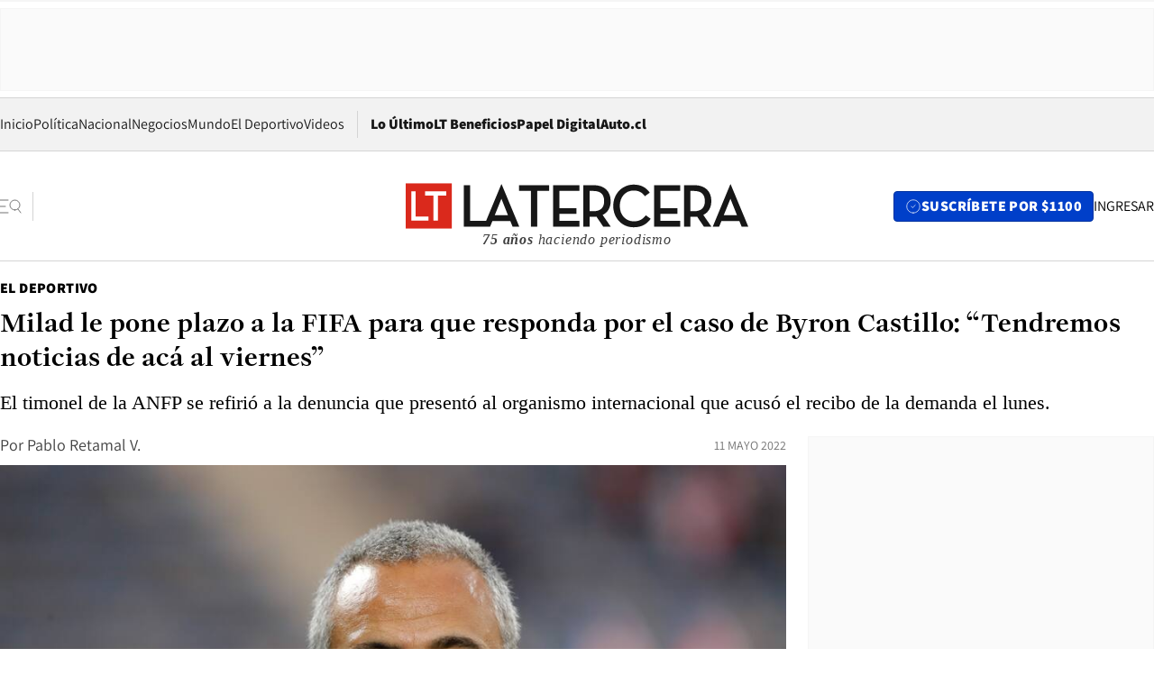

--- FILE ---
content_type: text/html; charset=utf-8
request_url: https://www.latercera.com/el-deportivo/noticia/milad-le-pone-plazo-a-la-fifa-para-que-responda-por-el-caso-de-byron-castillo-tendremos-noticias-de-aca-al-viernes/MDGVXG7S3FH6XPEVKHCSSH44WQ/
body_size: 68813
content:
<!DOCTYPE html><html lang="es"><head><meta charSet="UTF-8"/><meta name="viewport" content="width=device-width, initial-scale=1"/><title>Milad le pone plazo a la FIFA para que responda por el caso de Byron Castillo: “Tendremos noticias de acá al viernes” - La Tercera</title><meta name="robots" content="index, follow, max-image-preview:large"/><meta property="og:site_name" content="La Tercera"/><meta property="og:type" content="article"/><meta property="og:url" content="https://www.latercera.com/el-deportivo/noticia/milad-le-pone-plazo-a-la-fifa-para-que-responda-por-el-caso-de-byron-castillo-tendremos-noticias-de-aca-al-viernes/MDGVXG7S3FH6XPEVKHCSSH44WQ/"/><meta name="description" content="El timonel de la ANFP se refirió a la denuncia que presentó al organismo internacional que acusó el recibo de la demanda el lunes."/><meta property="og:description" content="El timonel de la ANFP se refirió a la denuncia que presentó al organismo internacional que acusó el recibo de la demanda el lunes."/><meta name="twitter:description" content="El timonel de la ANFP se refirió a la denuncia que presentó al organismo internacional que acusó el recibo de la demanda el lunes."/><meta property="og:title" content="Milad le pone plazo a la FIFA para que responda por el caso de Byron Castillo: “Tendremos noticias de acá al viernes” - La Tercera"/><meta name="twitter:title" content="Milad le pone plazo a la FIFA para que responda por el caso de Byron Castillo: “Tendremos noticias de acá al viernes” - La Tercera"/><meta name="author" content="Pablo Retamal V."/><meta property="article:author" content="Pablo Retamal V."/><meta property="article:section" content="El Deportivo"/><meta name="keywords" content="Fútbol, Fútbol internacional, Pablo Milad, ANFP, FIFA, Byron Castillo"/><meta property="og:see_also" content="https://www.latercera.com/el-deportivo"/><meta property="og:updated_time" content="2022-05-11T12:07:25.685Z"/><meta property="article:modified_time" content="2022-05-11T12:07:25.685Z"/><meta property="article:published_time" content="2022-05-11T12:07:24.974Z"/><meta property="og:image" content="https://www.latercera.com/resizer/v2/CVENWQVVKJGWJKQ6RYZ6MCDS6U.jpg?auth=18a7e52b2bbd4c738f85de2bb793e630fcdf7a67a0c520c954b63d3829a55b86&amp;height=630&amp;width=1200&amp;smart=true"/><meta name="twitter:image" content="https://www.latercera.com/resizer/v2/CVENWQVVKJGWJKQ6RYZ6MCDS6U.jpg?auth=18a7e52b2bbd4c738f85de2bb793e630fcdf7a67a0c520c954b63d3829a55b86&amp;height=630&amp;width=1200&amp;smart=true"/><meta property="og:image:alt" content="Pablo Milad puso plazos para la respuesta de la FIFA por la denuncia en el caso de Byron Castillo."/><meta name="twitter:image:alt" content="Pablo Milad puso plazos para la respuesta de la FIFA por la denuncia en el caso de Byron Castillo."/><meta property="og:image:width" content="1200"/><meta property="og:image:height" content="630"/><meta name="twitter:card" content="summary_large_image"/><meta name="twitter:site" content="@latercera"/><link rel="canonical" href="https://www.latercera.com/el-deportivo/noticia/milad-le-pone-plazo-a-la-fifa-para-que-responda-por-el-caso-de-byron-castillo-tendremos-noticias-de-aca-al-viernes/MDGVXG7S3FH6XPEVKHCSSH44WQ/"/><link rel="icon" type="image/x-icon" href="/pf/resources/favicon/la-tercera/favicon.ico?d=1087&amp;mxId=00000000"/><link as="font" crossorigin="" fetchpriority="high" href="/pf/resources/fonts/JolyHeadline-Bold.woff2?d=1087&amp;mxId=00000000" rel="preload" type="font/woff2"/><link as="font" crossorigin="" fetchpriority="high" href="/pf/resources/fonts/Assistant-ExtraBold.woff2?d=1087&amp;mxId=00000000" rel="preload" type="font/woff2"/><link as="font" crossorigin="" fetchpriority="high" href="/pf/resources/fonts/Assistant-Regular.woff2?d=1087&amp;mxId=00000000" rel="preload" type="font/woff2"/><link rel="preload" href="/pf/resources/styles/la-tercera/css/article.css?d=1087&amp;mxId=00000000" as="style"/><link rel="stylesheet" href="/pf/resources/styles/la-tercera/css/article.css?d=1087&amp;mxId=00000000" media="screen"/><link rel="preload" href="https://www.latercera.com/resizer/v2/CVENWQVVKJGWJKQ6RYZ6MCDS6U.jpg?auth=18a7e52b2bbd4c738f85de2bb793e630fcdf7a67a0c520c954b63d3829a55b86&amp;smart=true&amp;width=375&amp;height=211&amp;quality=70" as="image" media="(max-width: 375px)"/><link rel="preload" href="https://www.latercera.com/resizer/v2/CVENWQVVKJGWJKQ6RYZ6MCDS6U.jpg?auth=18a7e52b2bbd4c738f85de2bb793e630fcdf7a67a0c520c954b63d3829a55b86&amp;smart=true&amp;width=450&amp;height=253&amp;quality=70" as="image" media="(min-width: 376px) (max-width: 450px)"/><link rel="preload" href="https://www.latercera.com/resizer/v2/CVENWQVVKJGWJKQ6RYZ6MCDS6U.jpg?auth=18a7e52b2bbd4c738f85de2bb793e630fcdf7a67a0c520c954b63d3829a55b86&amp;smart=true&amp;width=600&amp;height=338&amp;quality=70" as="image" media="(min-width: 451px) (max-width: 600px)"/><link rel="preload" href="https://www.latercera.com/resizer/v2/CVENWQVVKJGWJKQ6RYZ6MCDS6U.jpg?auth=18a7e52b2bbd4c738f85de2bb793e630fcdf7a67a0c520c954b63d3829a55b86&amp;smart=true&amp;width=990&amp;height=557&amp;quality=70" as="image" media="(min-width: 1024px) (max-width: 1365px)"/><link rel="preload" href="https://www.latercera.com/resizer/v2/CVENWQVVKJGWJKQ6RYZ6MCDS6U.jpg?auth=18a7e52b2bbd4c738f85de2bb793e630fcdf7a67a0c520c954b63d3829a55b86&amp;smart=true&amp;width=800&amp;height=450&amp;quality=70" as="image" media="(min-width: 1366px)"/><link rel="amphtml" href="https://www.latercera.com/el-deportivo/noticia/milad-le-pone-plazo-a-la-fifa-para-que-responda-por-el-caso-de-byron-castillo-tendremos-noticias-de-aca-al-viernes/MDGVXG7S3FH6XPEVKHCSSH44WQ/?outputType=base-amp-type"/><script type="application/ld+json">{"@type":"NewsArticle","@context":"https://schema.org","articleBody":"La denuncia del fútbol chileno contra Byron Castillo y la Federación Ecuatoriana de Fútbol sigue su marcha. Así lo aseguró el presidente de la ANFP Pablo Milad después de la ceremonia en la que se llevó a cabo el sorteo de la Copa Chile. El mandamás del fútbol nacional indicó que se contactó con el abogado que representa a Chile “a raíz de una noticia que nos llegó a la Federación. Nos comunicamos directamente con Eduardo Carlezzo, quien ya ha sido abogado de nuestra selección en el caso ante Bolivia”. En aquella oportunidad, por las Eliminatorias al Mundial de Rusia 2018, el jurista logró demostrar que la Verde ocupó de forma irregular a Nelson Cabrera y le terminó dando los puntos del partido a Chile. Continuando con el caso actual, Milad apuntó que Carlezzo “nos dijo que iba a recabar el máximo de información y nos iba a comentar si se hacía una denuncia. Al cabo de una semana reunió información en Ecuador y Colombia y hay pruebas suficientes para hacer la denuncia”. En cuanto a los plazos para recibir una respuesta indicó que “tendremos noticias de acá al viernes, según el abogado que se reunió con nosotros hoy (martes). FIFA tiene que dictaminar si va a tomar el caso como esta denuncia tan importante para Chile”, explicó Milad. “Tenemos que esperar que resuelve la FIFA y, si acepta el caso, vamos a depender un 100 por ciento del dictamen y la resolución que tomarán”, cerró el presidente de la ANFP. Cabe mencionar que el pasado lunes la FIFA acusó el recibo del reclamo de la ANFP por el caso de Byron Castillo, por lo que ya está siendo analizadas y solo falta que sea acogida. “Estimado señor, por la presente acusamos recibo de su correspondencia y hemos tomado nota de la información proporcionada en ella. Agradecemos su atención a lo anterior y su amable cooperación”, señaló la carta enviada por Jorge Herrero, gerente superior de órganos judiciales de la federación a cargo del balompié internacional.","articleSection":"El Deportivo","author":[{"@type":"Person","name":"Pablo Retamal V.","url":"https://www.latercera.com/autor/pablo-retamal-v"}],"dateCreated":"2022-05-11T11:59:44.492Z","dateModified":"2022-05-11T12:07:25.685Z","datePublished":"2022-05-11T12:07:24.974Z","description":"El timonel de la ANFP se refirió a la denuncia que presentó al organismo internacional que acusó el recibo de la demanda el lunes.","headline":"Milad le pone plazo a la FIFA para que responda por el caso de Byron Castillo: “Tendremos noticias de acá al viernes”","image":[{"@type":"ImageObject","width":375,"url":"https://www.latercera.com/resizer/v2/CVENWQVVKJGWJKQ6RYZ6MCDS6U.jpg?auth=18a7e52b2bbd4c738f85de2bb793e630fcdf7a67a0c520c954b63d3829a55b86&width=375&smart=true","description":"Pablo Milad"},{"@type":"ImageObject","width":450,"url":"https://www.latercera.com/resizer/v2/CVENWQVVKJGWJKQ6RYZ6MCDS6U.jpg?auth=18a7e52b2bbd4c738f85de2bb793e630fcdf7a67a0c520c954b63d3829a55b86&width=450&smart=true","description":"Pablo Milad"},{"@type":"ImageObject","width":600,"url":"https://www.latercera.com/resizer/v2/CVENWQVVKJGWJKQ6RYZ6MCDS6U.jpg?auth=18a7e52b2bbd4c738f85de2bb793e630fcdf7a67a0c520c954b63d3829a55b86&width=600&smart=true","description":"Pablo Milad"},{"@type":"ImageObject","width":768,"url":"https://www.latercera.com/resizer/v2/CVENWQVVKJGWJKQ6RYZ6MCDS6U.jpg?auth=18a7e52b2bbd4c738f85de2bb793e630fcdf7a67a0c520c954b63d3829a55b86&width=768&smart=true","description":"Pablo Milad"},{"@type":"ImageObject","width":990,"url":"https://www.latercera.com/resizer/v2/CVENWQVVKJGWJKQ6RYZ6MCDS6U.jpg?auth=18a7e52b2bbd4c738f85de2bb793e630fcdf7a67a0c520c954b63d3829a55b86&width=990&smart=true","description":"Pablo Milad"},{"@type":"ImageObject","width":800,"url":"https://www.latercera.com/resizer/v2/CVENWQVVKJGWJKQ6RYZ6MCDS6U.jpg?auth=18a7e52b2bbd4c738f85de2bb793e630fcdf7a67a0c520c954b63d3829a55b86&width=800&smart=true","description":"Pablo Milad"},{"@type":"ImageObject","width":1200,"url":"https://www.latercera.com/resizer/v2/CVENWQVVKJGWJKQ6RYZ6MCDS6U.jpg?auth=18a7e52b2bbd4c738f85de2bb793e630fcdf7a67a0c520c954b63d3829a55b86&width=1200&smart=true","description":"Pablo Milad"}],"keywords":["Fútbol","Fútbol internacional","Pablo Milad","ANFP","FIFA","Byron Castillo"],"mainEntity":{"@type":"ItemList","itemListElement":[{"@type":"ListItem","position":0,"item":{"@type":"WebPage","@id":"https://www.latercera.com/etiqueta/futbol/","name":"Fútbol"}},{"@type":"ListItem","position":1,"item":{"@type":"WebPage","@id":"https://www.latercera.com/etiqueta/futbol-internacional/","name":"Fútbol internacional"}},{"@type":"ListItem","position":2,"item":{"@type":"WebPage","@id":"https://www.latercera.com/etiqueta/pablo-milad/","name":"Pablo Milad"}},{"@type":"ListItem","position":3,"item":{"@type":"WebPage","@id":"https://www.latercera.com/etiqueta/anfp/","name":"ANFP"}},{"@type":"ListItem","position":4,"item":{"@type":"WebPage","@id":"https://www.latercera.com/etiqueta/fifa/","name":"FIFA"}},{"@type":"ListItem","position":5,"item":{"@type":"WebPage","@id":"https://www.latercera.com/etiqueta/byron-castillo/","name":"Byron Castillo"}}]},"mainEntityOfPage":{"@type":"WebPage","@id":"https://www.latercera.com/el-deportivo/noticia/milad-le-pone-plazo-a-la-fifa-para-que-responda-por-el-caso-de-byron-castillo-tendremos-noticias-de-aca-al-viernes/MDGVXG7S3FH6XPEVKHCSSH44WQ/"},"publisher":{"@type":"Organization","name":"La Tercera","url":"https://www.latercera.com/","logo":{"@type":"ImageObject","url":"https://www.latercera.com/resizer/iZiSxC1F0QnCJrbYAVDHcpm1csU=/arc-anglerfish-arc2-prod-copesa/public/OMY53THTHFDXZHC46CCUJ3XFWE.png","height":50,"width":400},"sameAs":["https://www.facebook.com/laterceracom","https://www.instagram.com/laterceracom/","https://www.tiktok.com/@latercera","https://twitter.com/latercera","https://www.youtube.com/user/latercera"]}}</script><script type="application/ld+json">{"@type":"BreadcrumbList","@context":"https://schema.org","itemListElement":[{"@type":"ListItem","position":1,"item":{"@id":"https://www.latercera.com","name":"La Tercera"}},{"@type":"ListItem","position":2,"item":{"@id":"https://www.latercera.com/el-deportivo/","name":"El Deportivo"}},{"@type":"ListItem","position":3,"item":{"@id":"https://www.latercera.com/el-deportivo/noticia/milad-le-pone-plazo-a-la-fifa-para-que-responda-por-el-caso-de-byron-castillo-tendremos-noticias-de-aca-al-viernes/MDGVXG7S3FH6XPEVKHCSSH44WQ/","name":"Milad le pone plazo a la FIFA para que responda por el caso de Byron Castillo: “Tendremos noticias de acá al viernes”"}}]}</script><script type="application/ld+json">{"@type":"NewsMediaOrganization","@context":"https://schema.org","description":"Noticias de última hora de Chile, América Latina y el mundo. Contenidos exclusivos de política, internacional, economía, opinión, cultura, espectáculos y tendencias. Novedades de la actualidad local y contenidos interactivos de La Tercera.","email":"contacto@grupocopesa.com","ethicsPolicy":"https://canaldenuncias.grupocopesa.cl/gobierno-corporativo/view.php?file=CodigoEtica.pdf","logo":{"@type":"ImageObject","url":"https://www.latercera.com/resizer/iZiSxC1F0QnCJrbYAVDHcpm1csU=/arc-anglerfish-arc2-prod-copesa/public/OMY53THTHFDXZHC46CCUJ3XFWE.png","height":50,"width":400},"name":"La Tercera","publishingPrinciples":"https://canaldenuncias.grupocopesa.cl/gobierno-corporativo/view.php?file=CodigoEtica.pdf","sameAs":["https://www.facebook.com/laterceracom","https://www.instagram.com/laterceracom/","https://www.tiktok.com/@latercera","https://twitter.com/latercera","https://www.youtube.com/user/latercera"],"url":"https://www.latercera.com","address":{"@type":"PostalAddress","contactType":"contacto@grupocopesa.com","streetAddress":" Av. Apoquindo 4660, Las Condes","addressLocality":"Santiago","addressRegion":"Metropolitana","postalCode":"7560969","addressCountry":"CL"}}</script><script type="application/ld+json">{"@type":"WebSite","@context":"https://schema.org","url":"https://www.latercera.com","potentialAction":{"@type":"SearchAction","target":"https://www.latercera.com/search/?q={search_term_string}","query-input":"required name=search_term_string"}}</script><script type="text/javascript">window.__IDENTITY_CONFIG__ = {"apiOrigin":"https://api.latercera.com","cookieDomain":".latercera.com","env":"production"};</script><script type="application/javascript" id="polyfill-script">if(!Array.prototype.includes||!(window.Object && window.Object.assign)||!window.Promise||!window.Symbol||!window.fetch){document.write('<script type="application/javascript" src="/pf/dist/engine/polyfill.js?d=1087&mxId=00000000" defer=""><\/script>')}</script><script id="fusion-engine-react-script" type="application/javascript" src="/pf/dist/engine/react.js?d=1087&amp;mxId=00000000" defer=""></script><script id="fusion-engine-combinations-script" type="application/javascript" src="/pf/dist/components/combinations/base-type.js?d=1087&amp;mxId=00000000" defer=""></script><script data-integration="gtm-head">
	(function(w,d,s,l,i){w[l]=w[l]||[];w[l].push({'gtm.start':
		new Date().getTime(),event:'gtm.js'});var f=d.getElementsByTagName(s)[0],
		j=d.createElement(s),dl=l!='dataLayer'?'&l='+l:'';j.async=true;j.src=
		'https://www.googletagmanager.com/gtm.js?id='+i+dl;f.parentNode.insertBefore(j,f);
		})(window,document,'script','dataLayer','GTM-T2QV7ZXP');
	</script><script defer="" data-integration="marfeel">
		!(function () {
			"use strict";
			function e(e) {
				var t = !(arguments.length > 1 && void 0 !== arguments[1]) || arguments[1],
					c = document.createElement("script");
				(c.src = e),
					t
						? (c.type = "module")
						: ((c.async = !0), (c.type = "text/javascript"), c.setAttribute("nomodule", ""));
				var n = document.getElementsByTagName("script")[0];
				n.parentNode.insertBefore(c, n);
			}
			!(function (t, c) {
				!(function (t, c, n) {
					var a, o, r;
					(n.accountId = c),
						(null !== (a = t.marfeel) && void 0 !== a) || (t.marfeel = {}),
						(null !== (o = (r = t.marfeel).cmd) && void 0 !== o) || (r.cmd = []),
						(t.marfeel.config = n);
					var i = "https://sdk.mrf.io/statics";
					e("".concat(i, "/marfeel-sdk.js?id=").concat(c), !0),
						e("".concat(i, "/marfeel-sdk.es5.js?id=").concat(c), !1);
				})(t, c, arguments.length > 2 && void 0 !== arguments[2] ? arguments[2] : {});
			})(window, 10372, {} /* Config */);
		})();</script><script defer="" type="text/javascript">
		(function() {
			function getCookie(name) {
				var cookieArray = document.cookie.split('; ');
				var cookieValue = null;
				for (var i = 0; i < cookieArray.length; i++) {
					var cookiePair = cookieArray[i].split('=');
					if (name === cookiePair[0]) {
						cookieValue = decodeURIComponent(cookiePair[1]);
						break;
					}
				}
				return cookieValue;
			}

			var isLoggedIn = window.localStorage.getItem('ltsess');
			var isPremium = getCookie('ltprm');

			if (isLoggedIn == 'true') {
				window.marfeel.cmd.push(['compass', function(compass) {
					compass.setUserType(2);
				}]);
			}
			if (isPremium != 'false' && isPremium) {
				window.marfeel.cmd.push(['compass', function(compass) {
					compass.setUserType(3);
				}]);
			}
		})();</script><script async="" data-integration="comscore" src="https://sb.scorecardresearch.com/beacon.js"></script><script defer="" data-integration="comscore">
	var _comscore = _comscore || [];
	_comscore.push({ c1: "2", c2: "6906468", options: {enableFirstPartyCookie: true,bypassUserConsentRequirementFor1PCookie: true}});
	(function() {
              var s = document.createElement("script"), el = document.getElementsByTagName("script")[0]; s.async = true;
              s.src = "https://sb.scorecardresearch.com/cs/6906468/beacon.js";
              el.parentNode.insertBefore(s, el);
            })();
	</script>
<script>(window.BOOMR_mq=window.BOOMR_mq||[]).push(["addVar",{"rua.upush":"false","rua.cpush":"false","rua.upre":"false","rua.cpre":"false","rua.uprl":"false","rua.cprl":"false","rua.cprf":"false","rua.trans":"","rua.cook":"false","rua.ims":"false","rua.ufprl":"false","rua.cfprl":"false","rua.isuxp":"false","rua.texp":"norulematch","rua.ceh":"false","rua.ueh":"false","rua.ieh.st":"0"}]);</script>
                              <script>!function(e){var n="https://s.go-mpulse.net/boomerang/";if("False"=="True")e.BOOMR_config=e.BOOMR_config||{},e.BOOMR_config.PageParams=e.BOOMR_config.PageParams||{},e.BOOMR_config.PageParams.pci=!0,n="https://s2.go-mpulse.net/boomerang/";if(window.BOOMR_API_key="ZZ6GQ-CZGQY-PFVX5-D656L-P96M7",function(){function e(){if(!o){var e=document.createElement("script");e.id="boomr-scr-as",e.src=window.BOOMR.url,e.async=!0,i.parentNode.appendChild(e),o=!0}}function t(e){o=!0;var n,t,a,r,d=document,O=window;if(window.BOOMR.snippetMethod=e?"if":"i",t=function(e,n){var t=d.createElement("script");t.id=n||"boomr-if-as",t.src=window.BOOMR.url,BOOMR_lstart=(new Date).getTime(),e=e||d.body,e.appendChild(t)},!window.addEventListener&&window.attachEvent&&navigator.userAgent.match(/MSIE [67]\./))return window.BOOMR.snippetMethod="s",void t(i.parentNode,"boomr-async");a=document.createElement("IFRAME"),a.src="about:blank",a.title="",a.role="presentation",a.loading="eager",r=(a.frameElement||a).style,r.width=0,r.height=0,r.border=0,r.display="none",i.parentNode.appendChild(a);try{O=a.contentWindow,d=O.document.open()}catch(_){n=document.domain,a.src="javascript:var d=document.open();d.domain='"+n+"';void(0);",O=a.contentWindow,d=O.document.open()}if(n)d._boomrl=function(){this.domain=n,t()},d.write("<bo"+"dy onload='document._boomrl();'>");else if(O._boomrl=function(){t()},O.addEventListener)O.addEventListener("load",O._boomrl,!1);else if(O.attachEvent)O.attachEvent("onload",O._boomrl);d.close()}function a(e){window.BOOMR_onload=e&&e.timeStamp||(new Date).getTime()}if(!window.BOOMR||!window.BOOMR.version&&!window.BOOMR.snippetExecuted){window.BOOMR=window.BOOMR||{},window.BOOMR.snippetStart=(new Date).getTime(),window.BOOMR.snippetExecuted=!0,window.BOOMR.snippetVersion=12,window.BOOMR.url=n+"ZZ6GQ-CZGQY-PFVX5-D656L-P96M7";var i=document.currentScript||document.getElementsByTagName("script")[0],o=!1,r=document.createElement("link");if(r.relList&&"function"==typeof r.relList.supports&&r.relList.supports("preload")&&"as"in r)window.BOOMR.snippetMethod="p",r.href=window.BOOMR.url,r.rel="preload",r.as="script",r.addEventListener("load",e),r.addEventListener("error",function(){t(!0)}),setTimeout(function(){if(!o)t(!0)},3e3),BOOMR_lstart=(new Date).getTime(),i.parentNode.appendChild(r);else t(!1);if(window.addEventListener)window.addEventListener("load",a,!1);else if(window.attachEvent)window.attachEvent("onload",a)}}(),"".length>0)if(e&&"performance"in e&&e.performance&&"function"==typeof e.performance.setResourceTimingBufferSize)e.performance.setResourceTimingBufferSize();!function(){if(BOOMR=e.BOOMR||{},BOOMR.plugins=BOOMR.plugins||{},!BOOMR.plugins.AK){var n=""=="true"?1:0,t="",a="ck7zdcfyde5bw2lxrovq-f-bc4144d83-clientnsv4-s.akamaihd.net",i="false"=="true"?2:1,o={"ak.v":"39","ak.cp":"930542","ak.ai":parseInt("595896",10),"ak.ol":"0","ak.cr":27,"ak.ipv":4,"ak.proto":"h2","ak.rid":"17e4f39c","ak.r":38132,"ak.a2":n,"ak.m":"dscr","ak.n":"ff","ak.bpcip":"18.191.145.0","ak.cport":48096,"ak.gh":"184.25.58.30","ak.quicv":"","ak.tlsv":"tls1.3","ak.0rtt":"","ak.0rtt.ed":"","ak.csrc":"-","ak.acc":"","ak.t":"1769442219","ak.ak":"hOBiQwZUYzCg5VSAfCLimQ==w8G0VDkyH4+v8MlTLoH7Z8AUqIKIQWejo1s09v+wO0MQH0xiJ5GUDqknEs5PU6OlCQz0fyKELmCQcUI4weog0wROgQvCH4QOXYUO8IzsGts/WZMXymUErhQH5jbSPpeCXPHZJiqQwTbvZQ8e/xn2P/ZQSSucLuAtp/fdl7EUnzEYkaSv3hsVoj1wK8A+Op2Eu3446qhawATMRyhrKOGVE1e7ovbLro8Jykfvy6aJteGX5h75wSUzV2EQ/nk3MgEllhkMDzp5UfAMEdb4H4UHwBfS74yuXav4KTXHuEFM8JP3/XOXO7Fqeychuyjq104qHBgZurW7GERJ6VAXw1MSPZ5wfhlTFfiBhz7wlGSzZVLj8Tv6gpy/XUhExQfOi1KiE6fHlWwQS9MR5Aeoap0I0JH9szhG//D/gR4LvEhmX4o=","ak.pv":"36","ak.dpoabenc":"","ak.tf":i};if(""!==t)o["ak.ruds"]=t;var r={i:!1,av:function(n){var t="http.initiator";if(n&&(!n[t]||"spa_hard"===n[t]))o["ak.feo"]=void 0!==e.aFeoApplied?1:0,BOOMR.addVar(o)},rv:function(){var e=["ak.bpcip","ak.cport","ak.cr","ak.csrc","ak.gh","ak.ipv","ak.m","ak.n","ak.ol","ak.proto","ak.quicv","ak.tlsv","ak.0rtt","ak.0rtt.ed","ak.r","ak.acc","ak.t","ak.tf"];BOOMR.removeVar(e)}};BOOMR.plugins.AK={akVars:o,akDNSPreFetchDomain:a,init:function(){if(!r.i){var e=BOOMR.subscribe;e("before_beacon",r.av,null,null),e("onbeacon",r.rv,null,null),r.i=!0}return this},is_complete:function(){return!0}}}}()}(window);</script></head><body><div id="fusion-app"><div class="article-right-rail  "><header class="article-right-rail__header"><div class="ads-block  show  isItt  ad-background " style="--adBackgroundColor:#FAFAFA;--adBorderColor:#f5f5f5"><div class="ads-block__container" id="arcad-feature-f0fpjJ7M6D4u4ki-f69b5bcf91b73"><div class="ads-block__unit-wrapper" style="max-width:800px" data-testid="ad-block-unit-wrapper"><div style="height:480"></div></div></div></div><div class="masthead"><div></div><div class="masthead__wrapper"><div class="masthead__ad" id="masthead__ad"><div class="ads-block  show    ad-background " style="--adBackgroundColor:#FAFAFA;--adBorderColor:#f5f5f5"><div class="ads-block__container" id="arcad-feature-f0f1khpdMEGE3lB-e9ec425c2771b"><div class="ads-block__unit-wrapper m50 d90" style="max-width:970px" data-testid="ad-block-unit-wrapper"><div style="height:50"></div></div></div></div></div><nav class="masthead__nav"><ul class="masthead__nav-list"><li class="masthead__nav-list-item"><a class="base-link" href="/" target="_self">Inicio</a></li><li class="masthead__nav-list-item"><a class="base-link" href="/canal/politica/" target="_self">Política</a></li><li class="masthead__nav-list-item"><a class="base-link" href="/canal/nacional/" target="_self">Nacional</a></li><li class="masthead__nav-list-item"><a class="base-link" href="/canal/pulso/" target="_self">Negocios</a></li><li class="masthead__nav-list-item"><a class="base-link" href="/canal/mundo/" target="_self">Mundo</a></li><li class="masthead__nav-list-item"><a class="base-link" href="/canal/el-deportivo/" target="_self">El Deportivo</a></li><li class="masthead__nav-list-item"><a class="base-link" href="https://www.latercera.com/videos/" target="_self">Videos</a></li></ul><div class="masthead__nav-divider"></div><ul class="masthead__nav-list-extra"><li class="masthead__nav-list-extra-item"><a class="base-link" href="/lo-ultimo/" target="_self">Lo Último</a></li><li class="masthead__nav-list-extra-item"><a class="base-link" href="/club-la-tercera/" target="_self">LT Beneficios</a></li><li class="masthead__nav-list-extra-item"><a class="base-link" href="https://kiosco.latercera.com/library/" rel="noopener noreferrer" target="_blank">Papel Digital<span class="visually-hidden">Opens in new window</span></a></li><li class="masthead__nav-list-extra-item"><a class="base-link" href="https://www.latercera.com/auto/" target="_self">Auto.cl</a></li></ul></nav><header class="masthead__main"><input type="checkbox" id="masthead-modal-toggle" class="masthead__modal-checkbox" hidden=""/><button type="button" class="masthead__main-search" aria-label="Abrir menú lateral"><svg class="search-icon" width="24" height="24" viewBox="0 0 24 24" fill="none" xmlns="http://www.w3.org/2000/svg"><g clip-path="url(#clip0_1003_273)"><path d="M9 5H0" stroke="#404040" stroke-linecap="round" stroke-linejoin="round"></path><path d="M6 12H0" stroke="#404040" stroke-linecap="round" stroke-linejoin="round"></path><path d="M9 19H0" stroke="#404040" stroke-linecap="round" stroke-linejoin="round"></path><path d="M16.5 16C19.5376 16 22 13.5376 22 10.5C22 7.46243 19.5376 5 16.5 5C13.4624 5 11 7.46243 11 10.5C11 13.5376 13.4624 16 16.5 16Z" stroke="#404040" stroke-linecap="round" stroke-linejoin="round"></path><path d="M23 19L19.8388 14.8661" stroke="#404040" stroke-linecap="round" stroke-linejoin="round"></path></g><defs><clipPath id="clip0_1003_273"><rect width="24" height="24" fill="white"></rect></clipPath></defs></svg></button><div class="masthead__modal-container"><div class="masthead__modal"><div class="masthead__modal__close-row"><button type="button" class="masthead__modal__close-btn" aria-label="Cerrar modal"><span>CERRAR</span><svg class="close-icon" width="18" height="18" viewBox="6 6 12 12" fill="none" xmlns="http://www.w3.org/2000/svg"><path d="M18 6L6 18" stroke="#737373" stroke-linecap="round" stroke-linejoin="round"></path><path d="M6 6L18 18" stroke="#737373" stroke-linecap="round" stroke-linejoin="round"></path></svg></button></div><a class="base-link masthead__modal__cta azul" href="/compra-suscripcion/?utm_content=&amp;utm_element=boton_menu" target="_self">SUSCRÍBETE POR $1100</a><div class="masthead__modal__search"><input type="text" name="search" placeholder="Buscar en La Tercera" class="masthead__modal__search-input" value=""/><button><svg width="32" height="32" viewBox="0 0 24 24" fill="none" xmlns="http://www.w3.org/2000/svg"><path d="M16.5 16C19.5376 16 22 13.5376 22 10.5C22 7.46243 19.5376 5 16.5 5C13.4624 5 11 7.46243 11 10.5C11 13.5376 13.4624 16 16.5 16Z" stroke="#404040" stroke-linecap="round" stroke-linejoin="round"></path><path d="M23 19L19.8388 14.8661" stroke="#404040" stroke-linecap="round" stroke-linejoin="round"></path></svg></button></div><div class="first-group"><div class="first-group__section"><a aria-label="La Tercera" class="base-link" href="/" target="_self"><span class="first-group__section__title">La Tercera</span></a><ul class="first-group__list"><li><a aria-label="Portada" class="base-link" href="https://www.latercera.com/" target="_self"><span>Portada</span></a></li><li><a aria-label="Lo Último" class="base-link" href="https://www.latercera.com/lo-ultimo/" target="_self"><span>Lo Último</span></a></li><li><a aria-label="Papel Digital" class="base-link" href="https://kiosco.latercera.com/library" rel="noopener noreferrer" target="_blank"><span>Papel Digital</span><span class="visually-hidden">Opens in new window</span></a></li><li><a aria-label="Newsletters" class="base-link" href="https://www.latercera.com/newsletters/" target="_self"><span>Newsletters</span></a></li></ul></div><div class="first-group__section"><span class="first-group__section__title">Ciencia y Tecnología</span><ul class="first-group__list"><li><a aria-label="Tendencias" class="base-link" href="/canal/tendencias/" target="_self"><span>Tendencias</span></a></li><li><a aria-label="Tecnología" class="base-link" href="/etiqueta/tecnologia/" target="_self"><span>Tecnología</span></a></li><li><a aria-label="Ciencia" class="base-link" href="/etiqueta/ciencia/" target="_self"><span>Ciencia</span></a></li><li><a aria-label="Medioambiente" class="base-link" href="/etiqueta/medioambiente/" target="_self"><span>Medioambiente</span></a></li></ul></div><div class="first-group__section"><a aria-label="Chile" class="base-link" href="/canal/nacional/" target="_self"><span class="first-group__section__title">Chile</span></a><ul class="first-group__list"><li><a aria-label="Política" class="base-link" href="/canal/politica/" target="_self"><span>Política</span></a></li><li><a aria-label="Nacional" class="base-link" href="/canal/nacional/" target="_self"><span>Nacional</span></a></li><li><a aria-label="Servicios" class="base-link" href="/canal/servicios/" target="_self"><span>Servicios</span></a></li><li><a aria-label="Educación" class="base-link" href="https://www.latercera.com/canal/educaLT/" target="_self"><span>Educación</span></a></li><li><a aria-label="Presidenciales" class="base-link" href="/etiqueta/presidenciales/" target="_self"><span>Presidenciales</span></a></li><li><a aria-label="Congreso" class="base-link" href="/etiqueta/congreso/" target="_self"><span>Congreso</span></a></li><li><a aria-label="Desde la redacción" class="base-link" href="/etiqueta/desde-la-redaccion/" target="_self"><span>Desde la redacción</span></a></li></ul></div><div class="first-group__section"><a aria-label="Negocios" class="base-link" href="/canal/pulso/" target="_self"><span class="first-group__section__title">Negocios</span></a><ul class="first-group__list"><li><a aria-label="Pulso" class="base-link" href="/canal/pulso/" target="_self"><span>Pulso</span></a></li><li><a aria-label="Minería" class="base-link" href="/etiqueta/mineria/" target="_self"><span>Minería</span></a></li><li><a aria-label="Emprendimiento" class="base-link" href="https://www.latercera.com/canal/pulso-hub-emprende/" target="_self"><span>Emprendimiento</span></a></li><li><a aria-label="Sustentabilidad" class="base-link" href="https://www.latercera.com/canal/pulso-hub-sustentabilidad/" target="_self"><span>Sustentabilidad</span></a></li><li><a aria-label="Money Talks" class="base-link" href="/etiqueta/money-talks/" target="_self"><span>Money Talks</span></a></li><li><a aria-label="Red Activa" class="base-link" href="https://www.latercera.com/canal/pulso-red-activa/" target="_self"><span>Red Activa</span></a></li><li><a aria-label="Motores" class="base-link" href="https://www.latercera.com/canal/mtonline/" target="_self"><span>Motores</span></a></li></ul></div><div class="first-group__section"><a aria-label="Opinión" class="base-link" href="/opinion/" target="_self"><span class="first-group__section__title">Opinión</span></a><ul class="first-group__list"><li><a aria-label="Editorial" class="base-link" href="/canal/editorial/" target="_self"><span>Editorial</span></a></li><li><a aria-label="Columnas" class="base-link" href="/canal/opinion/" target="_self"><span>Columnas</span></a></li><li><a aria-label="Cartas al Director" class="base-link" href="/canal/cartas-al-director/" target="_self"><span>Cartas al Director</span></a></li></ul></div><div class="first-group__section"><span class="first-group__section__title">Cultura y Entretención</span><ul class="first-group__list"><li><a aria-label="Culto" class="base-link" href="/canal/culto/" target="_self"><span>Culto</span></a></li><li><a aria-label="Finde" class="base-link" href="https://www.latercera.com/canal/finde/" target="_self"><span>Finde</span></a></li><li><a aria-label="La Cuarta" class="base-link" href="https://www.lacuarta.com/" rel="noopener noreferrer" target="_blank"><span>La Cuarta</span><span class="visually-hidden">Opens in new window</span></a></li><li><a aria-label="Glamorama" class="base-link" href="https://www.lacuarta.com/glamorama/" rel="noopener noreferrer" target="_blank"><span>Glamorama</span><span class="visually-hidden">Opens in new window</span></a></li></ul></div><div class="first-group__section"><span class="first-group__section__title">Sociedad</span><ul class="first-group__list"><li><a aria-label="Paula" class="base-link" href="https://www.latercera.com/canal/paula/" target="_self"><span>Paula</span></a></li><li><a aria-label="Sociales" class="base-link" href="https://www.latercera.com/canal/sociales/" target="_self"><span>Sociales</span></a></li><li><a aria-label="Board" class="base-link" href="https://www.latercera.com/lt-board/" target="_self"><span>Board</span></a></li></ul></div><div class="first-group__section"><a aria-label="El Deportivo" class="base-link" href="/canal/el-deportivo/" target="_self"><span class="first-group__section__title">El Deportivo</span></a><ul class="first-group__list"><li><a aria-label="Fútbol Chileno" class="base-link" href="/etiqueta/futbol-chileno/" target="_self"><span>Fútbol Chileno</span></a></li><li><a aria-label="Fórmula 1" class="base-link" href="/etiqueta/formula-1/" target="_self"><span>Fórmula 1</span></a></li><li><a aria-label="Tenis" class="base-link" href="/etiqueta/tenis/" target="_self"><span>Tenis</span></a></li></ul></div><div class="first-group__section"><a aria-label="Mundo" class="base-link" href="/canal/mundo/" target="_self"><span class="first-group__section__title">Mundo</span></a><ul class="first-group__list"></ul></div></div><div class="second-group"><div class="second-group__section"><span class="second-group__section__title">Ediciones</span><ul class="second-group__list"><li><a aria-label="La Tercera PM" class="base-link" href="https://www.latercera.com/etiqueta/la-tercera-pm" target="_self"><span>La Tercera PM</span></a></li><li><a aria-label="La Tercera Sábado" class="base-link" href="https://www.latercera.com/canal/lt-sabado/" target="_self"><span>La Tercera Sábado</span></a></li><li><a aria-label="La Tercera Domingo" class="base-link" href="https://www.latercera.com/canal/lt-domingo/" target="_self"><span>La Tercera Domingo</span></a></li></ul></div><div class="second-group__section"><span class="second-group__section__title">Suscripciones</span><ul class="second-group__list"><li><a aria-label="LT Beneficios" class="base-link" href="/club-la-tercera/" target="_self"><span>LT Beneficios</span></a></li><li><a aria-label="Corporativas" class="base-link" href="/suscripcionempresas/" target="_self"><span>Corporativas</span></a></li><li><a aria-label="Universidades" class="base-link" href="https://suscripciondigital.latercera.com/campaign/plan-universitario" rel="noopener noreferrer" target="_blank"><span>Universidades</span><span class="visually-hidden">Opens in new window</span></a></li></ul></div><div class="second-group__section"><span class="second-group__section__title">Redes sociales</span><ul class="second-group__list"><li><a aria-label="X" class="base-link" href="https://x.com/latercera" rel="noopener noreferrer" target="_blank"><span>X</span><span class="visually-hidden">Opens in new window</span></a></li><li><a aria-label="Instagram" class="base-link" href="https://www.instagram.com/laterceracom/" rel="noopener noreferrer" target="_blank"><span>Instagram</span><span class="visually-hidden">Opens in new window</span></a></li><li><a aria-label="Facebook" class="base-link" href="https://www.facebook.com/laterceracom" rel="noopener noreferrer" target="_blank"><span>Facebook</span><span class="visually-hidden">Opens in new window</span></a></li><li><a aria-label="YouTube" class="base-link" href="https://www.youtube.com/user/latercera" rel="noopener noreferrer" target="_blank"><span>YouTube</span><span class="visually-hidden">Opens in new window</span></a></li><li><a aria-label="TikTok" class="base-link" href="https://www.tiktok.com/@latercera" rel="noopener noreferrer" target="_blank"><span>TikTok</span><span class="visually-hidden">Opens in new window</span></a></li><li><a aria-label="Linkedin" class="base-link" href="https://cl.linkedin.com/company/la-tercera" rel="noopener noreferrer" target="_blank"><span>Linkedin</span><span class="visually-hidden">Opens in new window</span></a></li></ul></div><div class="second-group__section"><span class="second-group__section__title">Grupo Copesa</span><ul class="second-group__list"><li><a aria-label="Auto.cl" class="base-link" href="https://www.latercera.com/auto/" target="_self"><span>Auto.cl</span></a></li><li><a aria-label="La Cuarta" class="base-link" href="https://www.lacuarta.com/" rel="noopener noreferrer" target="_blank"><span>La Cuarta</span><span class="visually-hidden">Opens in new window</span></a></li><li><a aria-label="Glamorama" class="base-link" href="https://glamorama.latercera.com/" rel="noopener noreferrer" target="_blank"><span>Glamorama</span><span class="visually-hidden">Opens in new window</span></a></li></ul></div></div><ul class="third-group-list"><li><a aria-label="Quiénes somos" class="base-link" href="/quienes-somos/" target="_self"><span>Quiénes somos</span></a></li><li><a aria-label="Servicio al Suscriptor" class="base-link" href="/contacto/" target="_self"><span>Servicio al Suscriptor</span></a></li><li><a aria-label="Mi cuenta" class="base-link" href="/mi-cuenta/" target="_self"><span>Mi cuenta</span></a></li><li><a aria-label="Preguntas Frecuentes" class="base-link" href="/preguntas-frecuentes/" target="_self"><span>Preguntas Frecuentes</span></a></li></ul></div><label for="masthead-modal-toggle" class="masthead__modal-overlay"></label></div><a aria-label="Ir a la página de inicio" class="base-link masthead__main-logo" href="/" target="_self"><svg class="logo-lt-icon" width="160" height="22" viewBox="0 0 160 22" fill="none" role="img" aria-labelledby="logo-lt-title"><title id="logo-lt-title">Logo La Tercera</title><g clip-path="url(#clip0_1003_280)"><path class="logo-lt-icon__sub-background" d="M21.5335 0.467789H0V21.5322H21.5335V0.467789Z" fill="#da291c"></path><path class="logo-lt-icon__sub-text" d="M2.62355 4.2951H4.6836V15.8338H10.5866V17.7049H2.62355V4.2951Z" fill="#ffffff"></path><path class="logo-lt-icon__sub-text" d="M12.9515 6.17569H9.05312V4.2951H18.9007V6.17569H15.0115V17.7049H12.9515V6.17569Z" fill="#ffffff"></path><g class="logo-lt-icon__text" fill="#171717"><path d="M52.9238 4.0872H58.485V20.5683H61.4319V4.0872H66.9931V1.4128H52.9238V4.0872Z"></path><path d="M95.7136 8.73668C95.7136 4.31401 92.8776 1.4128 87.7321 1.4128H82.9377V20.5683H85.8845V16.0039H87.7321C88.2032 16.0039 88.6651 15.9755 89.0808 15.9188L92.2771 20.5683H95.7783L91.9723 15.1344C94.4296 13.9721 95.7229 11.6946 95.7229 8.73668H95.7136ZM87.6305 13.4145H85.8845V4.0872H87.6305C91.2056 4.0872 92.6836 5.83548 92.6836 8.73668C92.6836 11.6379 91.224 13.4145 87.6305 13.4145Z"></path><path d="M106.503 18.0924C102.734 18.0924 99.9815 15.1344 99.9815 10.9953C99.9815 6.8561 102.679 3.88875 106.402 3.88875C108.878 3.88875 110.467 4.79596 111.714 6.51589L113.977 4.88102C112.351 2.54682 109.958 1.1671 106.485 1.1671C101.145 1.1671 96.933 5.33462 96.933 10.9953C96.933 16.6559 101.062 20.8235 106.411 20.8235C110.042 20.8235 112.499 19.5288 114.43 16.9111L112.139 15.3046C110.734 17.1662 108.942 18.1018 106.522 18.1018L106.503 18.0924Z"></path><path d="M142.744 8.73668C142.744 4.31401 139.898 1.4128 134.753 1.4128H129.958V20.5683H132.915V16.0039H134.753C135.215 16.0039 135.686 15.9755 136.092 15.9188L139.289 20.5683H142.79L138.984 15.1344C141.441 13.9721 142.734 11.6946 142.734 8.73668H142.744ZM134.642 13.4145H132.924V4.0872H134.642C138.217 4.0872 139.714 5.83548 139.714 8.73668C139.714 11.6379 138.254 13.4145 134.642 13.4145Z"></path><path d="M151.769 1.02534H151.603L143.4 20.5777H146.374L147.455 17.9033H155.824L156.896 20.5777H160.009L151.769 1.02534ZM148.545 15.2195L151.658 7.64046L154.716 15.2195H148.545Z"></path><path d="M116.009 20.5683H128.203V17.8939H118.956V14.6525H126.901V12.0348H118.956V4.0872H128.203V1.4128H116.009V20.5683Z"></path><path d="M71.7875 14.6525H79.7413V12.0348H71.7875V4.0872H81.1363V1.4128H68.8406V20.5683H81.1455V17.8939H71.7875V14.6525Z"></path><path d="M44.6374 1.02534L37.552 17.8939H30.0878V1.42225H27.1409V20.5777H39.4088L40.4804 17.9033H48.8591L49.9307 20.5777H53.0439L44.8129 1.02534H44.6374ZM41.5889 15.2195L44.7021 7.64991L47.7598 15.2195H41.5981H41.5889Z"></path></g></g><defs><clipPath id="clip0_1003_280"><rect width="160" height="21.0644" fill="white" transform="translate(0 0.467789)"></rect></clipPath></defs></svg></a><div class="masthead__main-message"><span><b>75 años</b> haciendo periodismo</span></div><div class="masthead__user-info"><a aria-label="Suscribirse" class="base-link masthead__user-info__subscribe azul" href="/compra-suscripcion/?utm_content=&amp;utm_element=boton_header" target="_self"><span class="masthead__user-info__subscribe-icon"><svg class="circlecheck-icon" xmlns="http://www.w3.org/2000/svg" width="25" height="24" viewBox="0 0 25 24" fill="none"><path d="M12.5 22C18.0228 22 22.5 17.5228 22.5 12C22.5 6.47715 18.0228 2 12.5 2C6.97715 2 2.5 6.47715 2.5 12C2.5 17.5228 6.97715 22 12.5 22Z" stroke="#262626" stroke-linecap="round" stroke-linejoin="round"></path><path d="M9.5 12L11.5 14L15.5 10" stroke="#262626" stroke-linecap="round" stroke-linejoin="round"></path></svg></span><span class="mobile-only" aria-hidden="false">SUSCRÍBETE</span><span class="desktop-only" aria-hidden="true">SUSCRÍBETE POR $1100</span></a><a aria-label="Iniciar sesión mobile" class="base-link masthead__user-info__signin masthead__user-info__signin--mobile" href="/usuario/logueo/" target="_self"><svg class="profile-icon" width="24" height="25" viewBox="0 0 24 25" fill="none" xmlns="http://www.w3.org/2000/svg"><path d="M19 21.1121V18.1121C19 17.0512 18.5786 16.0338 17.8284 15.2836C17.0783 14.5335 16.0609 14.1121 15 14.1121H9C7.93913 14.1121 6.92172 14.5335 6.17157 15.2836C5.42143 16.0338 5 17.0512 5 18.1121V21.1121" stroke="#404040" stroke-linecap="round" stroke-linejoin="round"></path><path d="M12 11.1121C14.2091 11.1121 16 9.3212 16 7.11206C16 4.90292 14.2091 3.11206 12 3.11206C9.79086 3.11206 8 4.90292 8 7.11206C8 9.3212 9.79086 11.1121 12 11.1121Z" stroke="#404040" stroke-linecap="round" stroke-linejoin="round"></path></svg></a><a aria-label="Iniciar sesión" class="base-link masthead__user-info__signin" href="/usuario/logueo/" target="_self">INGRESAR</a></div></header></div></div></header><div class="article-right-rail__top"></div><section class="article-right-rail__wrapper"><main class="article-right-rail__main"><div class="article-right-rail__heading"><div id="fusion-static-enter:f0f4jJSoVgxU4h3" style="display:none" data-fusion-component="f0f4jJSoVgxU4h3"></div><header class="article-head"><section class="article-head__section"><span class="article-head__section__name"><a class="base-link" href="/canal/el-deportivo/" target="_self">El Deportivo</a></span></section><h1 class="article-head__title">Milad le pone plazo a la FIFA para que responda por el caso de Byron Castillo: “Tendremos noticias de acá al viernes”</h1><h2 class="article-head__subtitle">El timonel de la ANFP se refirió a la denuncia que presentó al organismo internacional que acusó el recibo de la demanda el lunes.</h2></header><div id="fusion-static-exit:f0f4jJSoVgxU4h3" style="display:none" data-fusion-component="f0f4jJSoVgxU4h3"></div></div><div class="article-right-rail__body"><div class="article-body__byline"><span class="article-body__byline__authors"><span>Por<!-- --> </span><address><a aria-label="Link a autor" class="base-link article-body__byline__author" href="/autor/pablo-retamal-v/" target="_self">Pablo Retamal V.</a></address></span><time class="article-body__byline__date" dateTime="2022-05-11T12:07:24.974Z">11 MAYO 2022</time></div><figure style="--aspect-ratio:16/9" class="article-body__figure"><img alt="" class="global-image" decoding="async" sizes="(min-width: 1366px) 800px, (min-width: 1024px) 990px, (min-width: 768px) 768px, (min-width: 450px) 600px, (min-width: 375px) 450px, 375px" src="https://www.latercera.com/resizer/v2/CVENWQVVKJGWJKQ6RYZ6MCDS6U.jpg?auth=18a7e52b2bbd4c738f85de2bb793e630fcdf7a67a0c520c954b63d3829a55b86&amp;smart=true&amp;width=800&amp;height=450&amp;quality=70" srcSet="https://www.latercera.com/resizer/v2/CVENWQVVKJGWJKQ6RYZ6MCDS6U.jpg?auth=18a7e52b2bbd4c738f85de2bb793e630fcdf7a67a0c520c954b63d3829a55b86&amp;smart=true&amp;width=375&amp;height=211&amp;quality=70 375w, https://www.latercera.com/resizer/v2/CVENWQVVKJGWJKQ6RYZ6MCDS6U.jpg?auth=18a7e52b2bbd4c738f85de2bb793e630fcdf7a67a0c520c954b63d3829a55b86&amp;smart=true&amp;width=450&amp;height=253&amp;quality=70 450w, https://www.latercera.com/resizer/v2/CVENWQVVKJGWJKQ6RYZ6MCDS6U.jpg?auth=18a7e52b2bbd4c738f85de2bb793e630fcdf7a67a0c520c954b63d3829a55b86&amp;smart=true&amp;width=600&amp;height=338&amp;quality=70 600w, https://www.latercera.com/resizer/v2/CVENWQVVKJGWJKQ6RYZ6MCDS6U.jpg?auth=18a7e52b2bbd4c738f85de2bb793e630fcdf7a67a0c520c954b63d3829a55b86&amp;smart=true&amp;width=768&amp;height=432&amp;quality=70 768w, https://www.latercera.com/resizer/v2/CVENWQVVKJGWJKQ6RYZ6MCDS6U.jpg?auth=18a7e52b2bbd4c738f85de2bb793e630fcdf7a67a0c520c954b63d3829a55b86&amp;smart=true&amp;width=990&amp;height=557&amp;quality=70 990w, https://www.latercera.com/resizer/v2/CVENWQVVKJGWJKQ6RYZ6MCDS6U.jpg?auth=18a7e52b2bbd4c738f85de2bb793e630fcdf7a67a0c520c954b63d3829a55b86&amp;smart=true&amp;width=800&amp;height=450&amp;quality=70 800w" fetchpriority="high" loading="eager"/><figcaption class="article-body__figure__figcaption"><span class="article-body__figure__caption">Pablo Milad puso plazos para la respuesta de la FIFA por la denuncia en el caso de Byron Castillo. Foto: Agencia Uno. </span><span class="article-body__figure__credit">FRANCISCO LONGA/AGENCIAUNO </span></figcaption></figure><section class="article-body__social"><div class="article-body__social__share"><button class="article-body__social__btn"><svg class="share-icon" width="15" height="16" viewBox="0 0 15 16" fill="none" xmlns="http://www.w3.org/2000/svg"><path d="M11.25 5.43781C12.2855 5.43781 13.125 4.59834 13.125 3.56281C13.125 2.52727 12.2855 1.68781 11.25 1.68781C10.2145 1.68781 9.375 2.52727 9.375 3.56281C9.375 4.59834 10.2145 5.43781 11.25 5.43781Z" stroke="#737373" stroke-linecap="round" stroke-linejoin="round"></path><path d="M3.75 9.81281C4.78553 9.81281 5.625 8.97334 5.625 7.93781C5.625 6.90227 4.78553 6.06281 3.75 6.06281C2.71447 6.06281 1.875 6.90227 1.875 7.93781C1.875 8.97334 2.71447 9.81281 3.75 9.81281Z" stroke="#737373" stroke-linecap="round" stroke-linejoin="round"></path><path d="M11.25 14.1878C12.2855 14.1878 13.125 13.3483 13.125 12.3128C13.125 11.2773 12.2855 10.4378 11.25 10.4378C10.2145 10.4378 9.375 11.2773 9.375 12.3128C9.375 13.3483 10.2145 14.1878 11.25 14.1878Z" stroke="#737373" stroke-linecap="round" stroke-linejoin="round"></path><path d="M5.36865 8.88159L9.6374 11.3691" stroke="#737373" stroke-linecap="round" stroke-linejoin="round"></path><path d="M9.63115 4.50659L5.36865 6.99409" stroke="#737373" stroke-linecap="round" stroke-linejoin="round"></path></svg>Compartir</button><div class="article-body__social__popup "><a href="https://twitter.com/intent/tweet?url=https%3A%2F%2Fwww.latercera.com%2Fel-deportivo%2Fnoticia%2Fmilad-le-pone-plazo-a-la-fifa-para-que-responda-por-el-caso-de-byron-castillo-tendremos-noticias-de-aca-al-viernes%2FMDGVXG7S3FH6XPEVKHCSSH44WQ%2F" target="_blank" rel="noopener noreferrer">Twitter</a><a href="https://www.facebook.com/sharer/sharer.php?u=https%3A%2F%2Fwww.latercera.com%2Fel-deportivo%2Fnoticia%2Fmilad-le-pone-plazo-a-la-fifa-para-que-responda-por-el-caso-de-byron-castillo-tendremos-noticias-de-aca-al-viernes%2FMDGVXG7S3FH6XPEVKHCSSH44WQ%2F" target="_blank" rel="noopener noreferrer">Facebook</a><a href="https://api.whatsapp.com/send?text=https%3A%2F%2Fwww.latercera.com%2Fel-deportivo%2Fnoticia%2Fmilad-le-pone-plazo-a-la-fifa-para-que-responda-por-el-caso-de-byron-castillo-tendremos-noticias-de-aca-al-viernes%2FMDGVXG7S3FH6XPEVKHCSSH44WQ%2F" target="_blank" rel="noopener noreferrer">Whatsapp</a><a href="https://www.linkedin.com/shareArticle?url=https%3A%2F%2Fwww.latercera.com%2Fel-deportivo%2Fnoticia%2Fmilad-le-pone-plazo-a-la-fifa-para-que-responda-por-el-caso-de-byron-castillo-tendremos-noticias-de-aca-al-viernes%2FMDGVXG7S3FH6XPEVKHCSSH44WQ%2F&amp;title=Article%20Title" target="_blank" rel="noopener noreferrer">LinkedIn</a><a href="mailto:?subject=Check%20out%20this%20article&amp;body=https%3A%2F%2Fwww.latercera.com%2Fel-deportivo%2Fnoticia%2Fmilad-le-pone-plazo-a-la-fifa-para-que-responda-por-el-caso-de-byron-castillo-tendremos-noticias-de-aca-al-viernes%2FMDGVXG7S3FH6XPEVKHCSSH44WQ%2F">Email</a></div></div><a href="#comments" class="article-body__social__btn"><svg class="comments-icon" width="15" height="16" viewBox="0 0 15 16" fill="none" xmlns="http://www.w3.org/2000/svg"><path d="M4.9375 12.9378C6.13036 13.5497 7.50255 13.7155 8.8068 13.4052C10.1111 13.0949 11.2616 12.329 12.0511 11.2454C12.8406 10.1619 13.2171 8.83203 13.1129 7.49543C13.0086 6.15884 12.4304 4.90344 11.4824 3.95545C10.5344 3.00747 9.27899 2.42924 7.9424 2.32497C6.60581 2.2207 5.27592 2.59724 4.19239 3.38674C3.10886 4.17624 2.34293 5.32678 2.03264 6.63103C1.72235 7.93528 1.88809 9.30747 2.5 10.5003L1.25 14.1878L4.9375 12.9378Z" stroke="#737373" stroke-linecap="round" stroke-linejoin="round"></path></svg>Comentarios</a></section><div><p class="article-body__paragraph"><b>La denuncia del fútbol chileno contra Byron Castillo y la Federación Ecuatoriana de Fútbol sigue su marcha</b>. Así lo aseguró el presidente de la ANFP Pablo Milad después de la ceremonia en la que se llevó a cabo el sorteo de la Copa Chile.</p><p class="article-body__paragraph">El mandamás del fútbol nacional indicó que se contactó con el abogado que representa a Chile “a raíz de una noticia que nos llegó a la Federación. <b>Nos comunicamos directamente con Eduardo Carlezzo, quien ya ha sido abogado de nuestra selección en el caso ante Bolivia</b>”.</p><p class="article-body__paragraph">En aquella oportunidad, por las Eliminatorias al Mundial de Rusia 2018, el jurista logró demostrar que la Verde ocupó de forma irregular a Nelson Cabrera y le terminó dando los puntos del partido a Chile.</p><div class="ads-block  show    ad-background " style="--adBackgroundColor:#FAFAFA;--adBorderColor:#f5f5f5"><div class="ads-block__container" id="arcad-feature-f0f7IKMRk2GX4cf-17e0d4653ff56d"><div class="ads-block__unit-wrapper m250 d280" style="max-width:336px" data-testid="ad-block-unit-wrapper"><div style="height:250"></div></div></div></div><p class="article-body__paragraph">Continuando con el caso actual, Milad apuntó que Carlezzo “nos dijo que iba a recabar el máximo de información y nos iba a comentar si se hacía una denuncia. <b>Al cabo de una semana reunió información en Ecuador y Colombia y hay pruebas suficientes para hacer la denuncia</b>”.</p><p class="article-body__paragraph">En cuanto a los plazos para recibir una respuesta indicó que “<b>tendremos noticias de acá al viernes, según el abogado que se reunió con nosotros hoy (martes). FIFA tiene que dictaminar si va a tomar el caso como esta denuncia tan importante para Chile</b>”, explicó Milad.</p><p class="article-body__paragraph">“T<b>enemos que esperar que resuelve la FIFA y, si acepta el caso, vamos a depender un 100 por ciento del dictamen y la resolución que tomarán</b>”, cerró el presidente de la ANFP.</p><p class="article-body__paragraph">Cabe mencionar que el pasado lunes <a href="https://www.latercera.com/el-deportivo/noticia/la-ilusion-chilena-da-un-nuevo-paso-la-fifa-acusa-el-recibo-del-reclamo-de-la-anfp-por-el-caso-de-byron-castillo/D3L4WRZ7CJCHVK5DJHFAJBLNEM/" target="_blank">la FIFA acusó el recibo del reclamo de la ANFP</a> por el caso de Byron Castillo, por lo que ya está siendo analizadas y solo falta que sea acogida. “Estimado señor, por la presente acusamos recibo de su correspondencia y hemos tomado nota de la información proporcionada en ella. Agradecemos su atención a lo anterior y su amable cooperación”, señaló la carta enviada por Jorge Herrero, gerente superior de órganos judiciales de la federación a cargo del balompié internacional.</p><h2 class="article-body__heading-h2">Sigue en <a href="https://www.latercera.com/canal/el-deportivo/" target="_blank">El Deportivo</a></h2></div><section class="article-body__related"><div class="title-block "><h2 class="title-block__title title-block__title--negro ">Lee también:</h2></div><ul class="article-body__related__list"><li class="article-body__related__item"><h2><a class="base-link" href="https://www.latercera.com/el-deportivo/noticia/la-ultima-fiesta-de-esteban-paredes-el-idolo-albo-medita-el-adios-en-la-visita-de-coquimbo-unido-al-monumental/3FWDT4Y7MVFYXH6FBWT4HJ6LFU/" target="_self">La última fiesta de Esteban Paredes: el ídolo albo medita el adiós en la visita de Coquimbo Unido al Monumental</a></h2></li><li class="article-body__related__item"><h2><a class="base-link" href="https://www.latercera.com/el-deportivo/noticia/informe-juridico-indica-que-la-inscripcion-de-nacimiento-de-byron-castillo-es-un-expediente-inexistente/OKJ24PHJXVHOHC2MYD25P7CWZU/" target="_self">Informe jurídico indica que la inscripción de nacimiento de Byron Castillo es un “expediente inexistente”</a></h2></li><li class="article-body__related__item"><h2><a class="base-link" href="https://www.latercera.com/el-deportivo/noticia/4-mil-millones-de-deficit-el-dramatico-escenario-financiero-que-proyecta-la-anfp-para-2022-impulsado-por-los-estratosfericos-premios-de-la-seleccion/V3RIXR75ARB6BERLFIK6ATTRCI/" target="_self">$ 4 mil millones de déficit: el dramático escenario financiero que proyecta la ANFP para 2022 impulsado por los estratosféricos premios de la Selección</a></h2></li></ul></section><section class="article-body__tags" aria-label="Etiquetas"><span class="article-body__tags__title">Más sobre:</span><span class="article-body__tags__list"><a class="base-link article-body__tags__item" href="/etiqueta/futbol/" target="_self">Fútbol</a><a class="base-link article-body__tags__item" href="/etiqueta/futbol-internacional/" target="_self">Fútbol internacional</a><a class="base-link article-body__tags__item" href="/etiqueta/pablo-milad/" target="_self">Pablo Milad</a><a class="base-link article-body__tags__item" href="/etiqueta/anfp/" target="_self">ANFP</a><a class="base-link article-body__tags__item" href="/etiqueta/fifa/" target="_self">FIFA</a><a class="base-link article-body__tags__item" href="/etiqueta/byron-castillo/" target="_self">Byron Castillo</a></span></section><div class="article-body__newsletter"><p class="article-body__newsletter__title">NEWSLETTER</p><form class="newsletter-card"><div class="newsletter-card__info"><img class="newsletter-card__image" src="/pf/resources/images/newsletter/eldeportivo.svg?d=1087&amp;mxId=00000000" alt="Newsletter"/><span class="newsletter-card__section">El Deportivo</span><span class="newsletter-card__frequency">Lunes, 8:45 AM</span><span class="newsletter-card__description">Una selección especial con la cobertura y análisis de los eventos deportivos más importantes del fin de semana, por el equipo de Deportes de La Tercera.</span><button class="newsletter-card__button " type="submit"><svg class="plus-icon" xmlns="http://www.w3.org/2000/svg" width="24" height="24" viewBox="0 0 24 24" fill="none"><path d="M5 12H19" stroke="white" stroke-linecap="round" stroke-linejoin="round"></path><path d="M12 5V19" stroke="white" stroke-linecap="round" stroke-linejoin="round"></path></svg><span class="">Regístrate	</span></button></div><span class="newsletter-card__legal">Al suscribirte estás aceptando los<!-- --> <a href="/terminos-y-condiciones/" target="_blank">Términos y Condiciones</a> <!-- -->y las<!-- --> <a href="/aviso-de-privacidad/" target="_blank">Políticas de Privacidad</a> <!-- -->de La Tercera.</span></form></div><div class="coral__container" id="comments"><p class="coral__title">COMENTARIOS</p><div class="coral__prev"><p class="coral__prev__text">Para comentar este artículo debes ser suscriptor.</p><div class="coral__prev__buttons"><a class="base-link coral__prev__login" href="/usuario/logueo/" target="_self">inicia sesión</a><a class="base-link coral__prev__sub" href="https://suscripciondigital.latercera.com/" rel="noopener noreferrer" target="_blank">Suscríbete<span class="visually-hidden">Opens in new window</span></a></div></div></div></div><div class="article-right-rail__inner"><div class="ads-block  show    ad-background " style="--adBackgroundColor:#FAFAFA;--adBorderColor:#f5f5f5"><div class="ads-block__container" id="arcad-feature-f0fUKd6CapLy1YX-441150f4b6383"><div class="ads-block__unit-wrapper m600 d600" style="max-width:336px" data-testid="ad-block-unit-wrapper"><div style="height:600"></div></div></div></div><div id="fusion-static-enter:f0fEOUgoFOvF1fq" style="display:none" data-fusion-component="f0fEOUgoFOvF1fq"></div><div class="latest-news"><div class="title-block "><h1 class="title-block__title title-block__title--undefined ">Lo Último</h1></div><div class="&quot;latest-news__list latest-news__list--vertical"><div class="latest-news__story"><div class="latest-news__story__dot"></div><div class="latest-news__story__line"></div><time class="latest-news__story__date">hace 7 min</time><div class="story-card  normal"><h2 class="story-card__headline"><a aria-label="El cobre se acerca a US$6 y empuja al dólar a un nuevo descenso" class="base-link" href="/pulso/noticia/el-cobre-se-acerca-a-us6-y-empuja-al-dolar-a-un-nuevo-descenso/" target="_self">El cobre se acerca a US$6 y empuja al dólar a un nuevo descenso</a></h2></div></div><div class="latest-news__story"><div class="latest-news__story__dot"></div><div class="latest-news__story__line"></div><time class="latest-news__story__date">hace 16 min</time><div class="story-card  normal"><h2 class="story-card__headline"><a aria-label="Millonaria multa de Superintendencia de Medio Ambiente contra inmobiliaria dueña del Parque Cousiño Macul de Peñalolén" class="base-link" href="/pulso/noticia/millonaria-multa-de-superintendencia-de-medio-ambiente-contra-inmobiliaria-duena-del-parque-cousino-macul-de-penalolen/" target="_self">Millonaria multa de Superintendencia de Medio Ambiente contra inmobiliaria dueña del Parque Cousiño Macul de Peñalolén</a></h2></div></div><div class="latest-news__story"><div class="latest-news__story__dot"></div><div class="latest-news__story__line"></div><time class="latest-news__story__date">hace 18 min</time><div class="story-card  normal"><h2 class="story-card__headline"><a aria-label="Operación Renta 2026: SII incluirá nuevas declaraciones juradas para criptoactivos y leasing" class="base-link" href="/pulso/noticia/operacion-renta-2026-sii-incluira-nuevas-declaraciones-juradas-para-criptoactivos-y-leasing/" target="_self">Operación Renta 2026: SII incluirá nuevas declaraciones juradas para criptoactivos y leasing</a></h2></div></div><div class="latest-news__story"><div class="latest-news__story__dot"></div><div class="latest-news__story__line"></div><time class="latest-news__story__date">hace 28 min</time><div class="story-card  normal"><h2 class="story-card__headline"><a aria-label="Reestructuración de las Cascadas de SQM: se disuelven dos sociedades pero acciones seguirán transando " class="base-link" href="/pulso/noticia/reestructuracion-de-las-cascadas-de-sqm-se-disuelven-dos-sociedades-pero-acciones-seguiran-transando/" target="_self">Reestructuración de las Cascadas de SQM: se disuelven dos sociedades pero acciones seguirán transando </a></h2></div></div><div class="latest-news__story"><div class="latest-news__story__dot"></div><div class="latest-news__story__line"></div><time class="latest-news__story__date">hace 29 min</time><div class="story-card  normal"><h2 class="story-card__headline"><a aria-label="¿Por qué se formó un arcoíris en Santiago durante la lluvia y tormentas eléctricas?" class="base-link" href="/tendencias/noticia/por-que-se-formo-un-arcoiris-en-santiago-durante-la-lluvia-y-tormentas-electricas/" target="_self">¿Por qué se formó un arcoíris en Santiago durante la lluvia y tormentas eléctricas?</a></h2></div></div><div class="latest-news__story"><div class="latest-news__story__dot"></div><time class="latest-news__story__date">hace 33 min</time><div class="story-card  normal"><h2 class="story-card__headline"><a aria-label="¿Qué es la trama bielorrusa? El caso que llevó a la exministra de la Corte Suprema Ángela Vivanco a ser detenida" class="base-link" href="/nacional/noticia/que-es-la-trama-bielorrusa-el-caso-que-llevo-a-la-exministra-de-la-corte-suprema-angela-vivanco-a-ser-detenida/" target="_self">¿Qué es la trama bielorrusa? El caso que llevó a la exministra de la Corte Suprema Ángela Vivanco a ser detenida</a></h2></div></div></div></div><div id="fusion-static-exit:f0fEOUgoFOvF1fq" style="display:none" data-fusion-component="f0fEOUgoFOvF1fq"></div><div class="ads-block  show    ad-background " style="--adBackgroundColor:#FAFAFA;--adBorderColor:#f5f5f5"><div class="ads-block__container" id="arcad-feature-f0fvJ5OSBhRz7R4-a662991305197"><div class="ads-block__unit-wrapper m280 d280" style="max-width:336px" data-testid="ad-block-unit-wrapper"><div style="height:280"></div></div></div></div><div id="fusion-static-enter:f0fvbkxCnQwRRg" style="display:none" data-fusion-component="f0fvbkxCnQwRRg"></div><div class="most-read"><div class="title-block "><h1 class="title-block__title title-block__title--undefined ">Lo más leído</h1></div><div class="most-read__list most-read__list--vertical"><div class="most-read__story"><span>1<!-- -->.</span><div id="fusion-static-enter:f0fvbkxCnQwRRg_0" style="display:none" data-fusion-component="f0fvbkxCnQwRRg_0" data-persistent-entry="true"></div><div class="story-card  normal"><div class="story-card__image"><a aria-label="No podrán entrar al Estadio Nacional ante Audax: ANFP castiga a más de 3.000 hinchas de la U por incidentes ante Coquimbo" class="base-link story-card__image-anchor" href="/el-deportivo/noticia/por-lanzamiento-de-fuegos-artificiales-y-lienzos-ante-coquimbo-la-anfp-castiga-a-hinchas-de-la-u-para-duelo-ante-audax/" target="_self"><img alt="No podrán entrar al Estadio Nacional ante Audax: ANFP castiga a más de 3.000 hinchas de la U por incidentes ante Coquimbo" class="global-image" decoding="async" sizes="100px" src="https://www.latercera.com/resizer/v2/VB2YMBCSZNB7BO7VPI7GWP4EB4.jpg?auth=81d2f95a120536cb109e6218ddc3bc2d6fa1c18edf39da0f5b30e672c374485f&amp;smart=true&amp;width=100&amp;height=56&amp;quality=70" srcSet="https://www.latercera.com/resizer/v2/VB2YMBCSZNB7BO7VPI7GWP4EB4.jpg?auth=81d2f95a120536cb109e6218ddc3bc2d6fa1c18edf39da0f5b30e672c374485f&amp;smart=true&amp;width=100&amp;height=56&amp;quality=70 100w" fetchpriority="low" loading="lazy"/></a></div><h2 class="story-card__headline"><a aria-label="No podrán entrar al Estadio Nacional ante Audax: ANFP castiga a más de 3.000 hinchas de la U por incidentes ante Coquimbo" class="base-link" href="/el-deportivo/noticia/por-lanzamiento-de-fuegos-artificiales-y-lienzos-ante-coquimbo-la-anfp-castiga-a-hinchas-de-la-u-para-duelo-ante-audax/" target="_self">No podrán entrar al Estadio Nacional ante Audax: ANFP castiga a más de 3.000 hinchas de la U por incidentes ante Coquimbo</a></h2></div><div id="fusion-static-exit:f0fvbkxCnQwRRg_0" style="display:none" data-fusion-component="f0fvbkxCnQwRRg_0" data-persistent-exit="true"></div></div><div class="most-read__story"><span>2<!-- -->.</span><div id="fusion-static-enter:f0fvbkxCnQwRRg_1" style="display:none" data-fusion-component="f0fvbkxCnQwRRg_1" data-persistent-entry="true"></div><div class="story-card  normal"><div class="story-card__image"><a aria-label="Comienza la cuenta regresiva para los Juegos Mundiales de Olimpiadas Especiales Santiago 2027" class="base-link story-card__image-anchor" href="/el-deportivo/noticia/comienza-la-cuenta-regresiva-para-los-juegos-mundiales-de-olimpiadas-especiales-santiago-2027/" target="_self"><img alt="Comienza la cuenta regresiva para los Juegos Mundiales de Olimpiadas Especiales Santiago 2027" class="global-image" decoding="async" sizes="100px" src="https://www.latercera.com/resizer/v2/P6APRET535BN7CB7SAIP7ZLLLY.jpg?auth=acd3e8f4c18c215c43408f493dd2a49478883f9d720f7f6ea99cb6b162de97a4&amp;smart=true&amp;width=100&amp;height=56&amp;quality=70" srcSet="https://www.latercera.com/resizer/v2/P6APRET535BN7CB7SAIP7ZLLLY.jpg?auth=acd3e8f4c18c215c43408f493dd2a49478883f9d720f7f6ea99cb6b162de97a4&amp;smart=true&amp;width=100&amp;height=56&amp;quality=70 100w" fetchpriority="low" loading="lazy"/></a></div><h2 class="story-card__headline"><a aria-label="Comienza la cuenta regresiva para los Juegos Mundiales de Olimpiadas Especiales Santiago 2027" class="base-link" href="/el-deportivo/noticia/comienza-la-cuenta-regresiva-para-los-juegos-mundiales-de-olimpiadas-especiales-santiago-2027/" target="_self">Comienza la cuenta regresiva para los Juegos Mundiales de Olimpiadas Especiales Santiago 2027</a></h2></div><div id="fusion-static-exit:f0fvbkxCnQwRRg_1" style="display:none" data-fusion-component="f0fvbkxCnQwRRg_1" data-persistent-exit="true"></div></div></div></div><div id="fusion-static-exit:f0fvbkxCnQwRRg" style="display:none" data-fusion-component="f0fvbkxCnQwRRg"></div><div class="ads-block  show    ad-background " style="--adBackgroundColor:#FAFAFA;--adBorderColor:#f5f5f5"><div class="ads-block__container" id="arcad-feature-f0fbpB5h5lY866O-c1a810bb8e06b"><div class="ads-block__unit-wrapper m280 d280" style="max-width:336px" data-testid="ad-block-unit-wrapper"><div style="height:280"></div></div></div></div><div class="subscriber negro"><div class="subscriber_wrapper "><div class="subscriber__main  subscriber__main--no-discounts"><div class="subscriber__left"><div class="subscriber__img"><a aria-label="Portada del dia" class="base-link" href="https://kiosco.latercera.com/redirect-to-latest-issue?collection=lt_diario_la_tercera_early_access" rel="noopener noreferrer" target="_blank"><img src="https://kiosco.latercera.com/latest-issue-cover-image?collection=Lt-diario-la-tercera-early-access" alt="Portada del dia"/><span class="visually-hidden">Opens in new window</span></a></div></div><div class="subscriber__right"><p class="subscriber__text">Plan digital + LT Beneficios por 3 meses</p><span class="subscriber__offer-title">Comienza el año bien informado y con beneficios para ti ⭐️</span><b class="subscriber__offer-discount">$3.990/mes<!-- --> </b><a aria-label="Suscríbete" class="base-link subscriber__button azul" href="/compra-suscripcion/" target="_self">SUSCRÍBETE</a></div></div></div></div><div class="ads-block  show    ad-background " style="--adBackgroundColor:#FAFAFA;--adBorderColor:#f5f5f5"><div class="ads-block__container" id="arcad-feature-f0fY7rkVXdrD6IN-e180802a38f09"><div class="ads-block__unit-wrapper m280 d280" style="max-width:336px" data-testid="ad-block-unit-wrapper"><div style="height:280"></div></div></div></div><div class="ads-block  show    ad-background " style="--adBackgroundColor:#FAFAFA;--adBorderColor:#f5f5f5"><div class="ads-block__container" id="arcad-feature-f0fXRswqp9Er7oj-14ffd362ff88b5"><div class="ads-block__unit-wrapper m600 d600" style="max-width:300px" data-testid="ad-block-unit-wrapper"><div style="height:600"></div></div></div></div></div><div class="article-right-rail__body-footer"><div class="ads-block  show    ad-background " style="--adBackgroundColor:#FAFAFA;--adBorderColor:#f5f5f5"><div class="ads-block__container" id="arcad-feature-f0fXlSDTD7Ux4Bo-12f942125e0def"><div class="ads-block__unit-wrapper m280 d250" style="max-width:970px" data-testid="ad-block-unit-wrapper"><div style="height:280"></div></div></div></div><div class="regular regular__children-count-4 bg--blanco"><div class="title-block "><h2 class="title-block__title title-block__title--null ">IMPERDIBLES</h2></div><div class="regular__ctn"><div class="regular__children"><div id="fusion-static-enter:f0fDSJe18roi1pM-5-1-0" style="display:none" data-fusion-component="f0fDSJe18roi1pM-5-1-0"></div><div class="story-card  normal"><div class="story-card__image"><a aria-label="¿Continúa la lluvia en Santiago? El pronóstico para la Región Metropolitana esta semana" class="base-link story-card__image-anchor" href="/tendencias/noticia/continua-la-lluvia-en-santiago-el-pronostico-para-la-region-metropolitana-esta-semana/" target="_self"><img alt="¿Continúa la lluvia en Santiago? El pronóstico para la Región Metropolitana esta semana" class="global-image" decoding="async" sizes="(min-width: 1366px) 282px, (min-width: 1024px) 315px, (min-width: 768px) 480px, (min-width: 600px) 768px, (min-width: 450px) 600px, (min-width: 375px) 450px, 375px" src="https://www.latercera.com/resizer/v2/2NLWKJTOLBFDRDBZQOQDELTM6Y.jpg?auth=212c6fe675716d19aadac6313a9a1c025fc5527aa313f5009ae8b9fb29a30214&amp;smart=true&amp;width=282&amp;height=159&amp;quality=70" srcSet="https://www.latercera.com/resizer/v2/2NLWKJTOLBFDRDBZQOQDELTM6Y.jpg?auth=212c6fe675716d19aadac6313a9a1c025fc5527aa313f5009ae8b9fb29a30214&amp;smart=true&amp;width=375&amp;height=211&amp;quality=70 375w, https://www.latercera.com/resizer/v2/2NLWKJTOLBFDRDBZQOQDELTM6Y.jpg?auth=212c6fe675716d19aadac6313a9a1c025fc5527aa313f5009ae8b9fb29a30214&amp;smart=true&amp;width=450&amp;height=253&amp;quality=70 450w, https://www.latercera.com/resizer/v2/2NLWKJTOLBFDRDBZQOQDELTM6Y.jpg?auth=212c6fe675716d19aadac6313a9a1c025fc5527aa313f5009ae8b9fb29a30214&amp;smart=true&amp;width=600&amp;height=338&amp;quality=70 600w, https://www.latercera.com/resizer/v2/2NLWKJTOLBFDRDBZQOQDELTM6Y.jpg?auth=212c6fe675716d19aadac6313a9a1c025fc5527aa313f5009ae8b9fb29a30214&amp;smart=true&amp;width=768&amp;height=432&amp;quality=70 768w, https://www.latercera.com/resizer/v2/2NLWKJTOLBFDRDBZQOQDELTM6Y.jpg?auth=212c6fe675716d19aadac6313a9a1c025fc5527aa313f5009ae8b9fb29a30214&amp;smart=true&amp;width=480&amp;height=270&amp;quality=70 480w, https://www.latercera.com/resizer/v2/2NLWKJTOLBFDRDBZQOQDELTM6Y.jpg?auth=212c6fe675716d19aadac6313a9a1c025fc5527aa313f5009ae8b9fb29a30214&amp;smart=true&amp;width=315&amp;height=177&amp;quality=70 315w, https://www.latercera.com/resizer/v2/2NLWKJTOLBFDRDBZQOQDELTM6Y.jpg?auth=212c6fe675716d19aadac6313a9a1c025fc5527aa313f5009ae8b9fb29a30214&amp;smart=true&amp;width=282&amp;height=159&amp;quality=70 282w" fetchpriority="low" loading="lazy"/></a></div><h2 class="story-card__headline"><a aria-label="¿Continúa la lluvia en Santiago? El pronóstico para la Región Metropolitana esta semana" class="base-link" href="/tendencias/noticia/continua-la-lluvia-en-santiago-el-pronostico-para-la-region-metropolitana-esta-semana/" target="_self">¿Continúa la lluvia en Santiago? El pronóstico para la Región Metropolitana esta semana</a></h2></div><div id="fusion-static-exit:f0fDSJe18roi1pM-5-1-0" style="display:none" data-fusion-component="f0fDSJe18roi1pM-5-1-0"></div></div><div class="regular__children"><div id="fusion-static-enter:f0fuXhoZ7roi1WD-5-1-1" style="display:none" data-fusion-component="f0fuXhoZ7roi1WD-5-1-1"></div><div class="story-card  normal"><div class="story-card__image"><a aria-label="Qué se sabe del accidente del jet privado que se estrelló en el aeropuerto de Bangor, Maine" class="base-link story-card__image-anchor" href="/tendencias/noticia/que-se-sabe-del-accidente-del-jet-privado-que-se-estrello-en-el-aeropuerto-de-bangor-maine/" target="_self"><img alt="Qué se sabe del accidente del jet privado que se estrelló en el aeropuerto de Bangor, Maine" class="global-image" decoding="async" sizes="(min-width: 1366px) 282px, (min-width: 1024px) 315px, (min-width: 768px) 480px, (min-width: 600px) 768px, (min-width: 450px) 600px, (min-width: 375px) 450px, 375px" src="https://www.latercera.com/resizer/v2/DJFKJX3MMJG6FPN4OG6J2HU4LY.jpg?auth=a7835f1dd9ed7336d4b13ae97f5aa002aed4a8251f82978290c3671d903b65b6&amp;smart=true&amp;width=282&amp;height=159&amp;quality=70" srcSet="https://www.latercera.com/resizer/v2/DJFKJX3MMJG6FPN4OG6J2HU4LY.jpg?auth=a7835f1dd9ed7336d4b13ae97f5aa002aed4a8251f82978290c3671d903b65b6&amp;smart=true&amp;width=375&amp;height=211&amp;quality=70 375w, https://www.latercera.com/resizer/v2/DJFKJX3MMJG6FPN4OG6J2HU4LY.jpg?auth=a7835f1dd9ed7336d4b13ae97f5aa002aed4a8251f82978290c3671d903b65b6&amp;smart=true&amp;width=450&amp;height=253&amp;quality=70 450w, https://www.latercera.com/resizer/v2/DJFKJX3MMJG6FPN4OG6J2HU4LY.jpg?auth=a7835f1dd9ed7336d4b13ae97f5aa002aed4a8251f82978290c3671d903b65b6&amp;smart=true&amp;width=600&amp;height=338&amp;quality=70 600w, https://www.latercera.com/resizer/v2/DJFKJX3MMJG6FPN4OG6J2HU4LY.jpg?auth=a7835f1dd9ed7336d4b13ae97f5aa002aed4a8251f82978290c3671d903b65b6&amp;smart=true&amp;width=768&amp;height=432&amp;quality=70 768w, https://www.latercera.com/resizer/v2/DJFKJX3MMJG6FPN4OG6J2HU4LY.jpg?auth=a7835f1dd9ed7336d4b13ae97f5aa002aed4a8251f82978290c3671d903b65b6&amp;smart=true&amp;width=480&amp;height=270&amp;quality=70 480w, https://www.latercera.com/resizer/v2/DJFKJX3MMJG6FPN4OG6J2HU4LY.jpg?auth=a7835f1dd9ed7336d4b13ae97f5aa002aed4a8251f82978290c3671d903b65b6&amp;smart=true&amp;width=315&amp;height=177&amp;quality=70 315w, https://www.latercera.com/resizer/v2/DJFKJX3MMJG6FPN4OG6J2HU4LY.jpg?auth=a7835f1dd9ed7336d4b13ae97f5aa002aed4a8251f82978290c3671d903b65b6&amp;smart=true&amp;width=282&amp;height=159&amp;quality=70 282w" fetchpriority="low" loading="lazy"/></a></div><h2 class="story-card__headline"><a aria-label="Qué se sabe del accidente del jet privado que se estrelló en el aeropuerto de Bangor, Maine" class="base-link" href="/tendencias/noticia/que-se-sabe-del-accidente-del-jet-privado-que-se-estrello-en-el-aeropuerto-de-bangor-maine/" target="_self">Qué se sabe del accidente del jet privado que se estrelló en el aeropuerto de Bangor, Maine</a></h2></div><div id="fusion-static-exit:f0fuXhoZ7roi1WD-5-1-1" style="display:none" data-fusion-component="f0fuXhoZ7roi1WD-5-1-1"></div></div><div class="regular__children"><div id="fusion-static-enter:f0f2Oxc38roi1g2-5-1-2" style="display:none" data-fusion-component="f0f2Oxc38roi1g2-5-1-2"></div><div class="story-card  normal"><div class="story-card__image"><a aria-label="Qué dijo Trump sobre el “arma secreta” utilizada en la operación para capturar a Maduro en Venezuela" class="base-link story-card__image-anchor" href="/tendencias/noticia/que-dijo-trump-sobre-el-arma-secreta-utilizada-en-la-operacion-para-capturar-a-maduro-en-venezuela/" target="_self"><img alt="Qué dijo Trump sobre el “arma secreta” utilizada en la operación para capturar a Maduro en Venezuela" class="global-image" decoding="async" sizes="(min-width: 1366px) 282px, (min-width: 1024px) 315px, (min-width: 768px) 480px, (min-width: 600px) 768px, (min-width: 450px) 600px, (min-width: 375px) 450px, 375px" src="https://www.latercera.com/resizer/v2/RC5H3TW25VFC5HA7ADFYHO5TJI.jpg?auth=8c22081642f3ebc5845e7d460bac92aaf0e202cef26b6d9ebd54c0e1d6eff5ea&amp;smart=true&amp;width=282&amp;height=159&amp;quality=70" srcSet="https://www.latercera.com/resizer/v2/RC5H3TW25VFC5HA7ADFYHO5TJI.jpg?auth=8c22081642f3ebc5845e7d460bac92aaf0e202cef26b6d9ebd54c0e1d6eff5ea&amp;smart=true&amp;width=375&amp;height=211&amp;quality=70 375w, https://www.latercera.com/resizer/v2/RC5H3TW25VFC5HA7ADFYHO5TJI.jpg?auth=8c22081642f3ebc5845e7d460bac92aaf0e202cef26b6d9ebd54c0e1d6eff5ea&amp;smart=true&amp;width=450&amp;height=253&amp;quality=70 450w, https://www.latercera.com/resizer/v2/RC5H3TW25VFC5HA7ADFYHO5TJI.jpg?auth=8c22081642f3ebc5845e7d460bac92aaf0e202cef26b6d9ebd54c0e1d6eff5ea&amp;smart=true&amp;width=600&amp;height=338&amp;quality=70 600w, https://www.latercera.com/resizer/v2/RC5H3TW25VFC5HA7ADFYHO5TJI.jpg?auth=8c22081642f3ebc5845e7d460bac92aaf0e202cef26b6d9ebd54c0e1d6eff5ea&amp;smart=true&amp;width=768&amp;height=432&amp;quality=70 768w, https://www.latercera.com/resizer/v2/RC5H3TW25VFC5HA7ADFYHO5TJI.jpg?auth=8c22081642f3ebc5845e7d460bac92aaf0e202cef26b6d9ebd54c0e1d6eff5ea&amp;smart=true&amp;width=480&amp;height=270&amp;quality=70 480w, https://www.latercera.com/resizer/v2/RC5H3TW25VFC5HA7ADFYHO5TJI.jpg?auth=8c22081642f3ebc5845e7d460bac92aaf0e202cef26b6d9ebd54c0e1d6eff5ea&amp;smart=true&amp;width=315&amp;height=177&amp;quality=70 315w, https://www.latercera.com/resizer/v2/RC5H3TW25VFC5HA7ADFYHO5TJI.jpg?auth=8c22081642f3ebc5845e7d460bac92aaf0e202cef26b6d9ebd54c0e1d6eff5ea&amp;smart=true&amp;width=282&amp;height=159&amp;quality=70 282w" fetchpriority="low" loading="lazy"/></a></div><h2 class="story-card__headline"><a aria-label="Qué dijo Trump sobre el “arma secreta” utilizada en la operación para capturar a Maduro en Venezuela" class="base-link" href="/tendencias/noticia/que-dijo-trump-sobre-el-arma-secreta-utilizada-en-la-operacion-para-capturar-a-maduro-en-venezuela/" target="_self">Qué dijo Trump sobre el “arma secreta” utilizada en la operación para capturar a Maduro en Venezuela</a></h2></div><div id="fusion-static-exit:f0f2Oxc38roi1g2-5-1-2" style="display:none" data-fusion-component="f0f2Oxc38roi1g2-5-1-2"></div></div><div class="regular__children"><div id="fusion-static-enter:f0fVh9dW7roi1ir-5-1-3" style="display:none" data-fusion-component="f0fVh9dW7roi1ir-5-1-3"></div><div class="story-card  normal"><div class="story-card__image"><a aria-label="Quién era Alex Pretti, el hombre de 37 años asesinado por agentes federales en Estados Unidos" class="base-link story-card__image-anchor" href="/tendencias/noticia/quien-era-alex-pretti-el-hombre-de-37-anos-asesinado-por-agentes-federales-en-estados-unidos/" target="_self"><img alt="Quién era Alex Pretti, el hombre de 37 años asesinado por agentes federales en Estados Unidos" class="global-image" decoding="async" sizes="(min-width: 1366px) 282px, (min-width: 1024px) 315px, (min-width: 768px) 480px, (min-width: 600px) 768px, (min-width: 450px) 600px, (min-width: 375px) 450px, 375px" src="https://www.latercera.com/resizer/v2/JI7TBB5BWBA3HNJVESYDWZO3LM.png?auth=5f11d6902d70340624cd6a12e73a9b8dd6cb623143b8537c551945e8fe3f31e6&amp;smart=true&amp;width=282&amp;height=159&amp;quality=70" srcSet="https://www.latercera.com/resizer/v2/JI7TBB5BWBA3HNJVESYDWZO3LM.png?auth=5f11d6902d70340624cd6a12e73a9b8dd6cb623143b8537c551945e8fe3f31e6&amp;smart=true&amp;width=375&amp;height=211&amp;quality=70 375w, https://www.latercera.com/resizer/v2/JI7TBB5BWBA3HNJVESYDWZO3LM.png?auth=5f11d6902d70340624cd6a12e73a9b8dd6cb623143b8537c551945e8fe3f31e6&amp;smart=true&amp;width=450&amp;height=253&amp;quality=70 450w, https://www.latercera.com/resizer/v2/JI7TBB5BWBA3HNJVESYDWZO3LM.png?auth=5f11d6902d70340624cd6a12e73a9b8dd6cb623143b8537c551945e8fe3f31e6&amp;smart=true&amp;width=600&amp;height=338&amp;quality=70 600w, https://www.latercera.com/resizer/v2/JI7TBB5BWBA3HNJVESYDWZO3LM.png?auth=5f11d6902d70340624cd6a12e73a9b8dd6cb623143b8537c551945e8fe3f31e6&amp;smart=true&amp;width=768&amp;height=432&amp;quality=70 768w, https://www.latercera.com/resizer/v2/JI7TBB5BWBA3HNJVESYDWZO3LM.png?auth=5f11d6902d70340624cd6a12e73a9b8dd6cb623143b8537c551945e8fe3f31e6&amp;smart=true&amp;width=480&amp;height=270&amp;quality=70 480w, https://www.latercera.com/resizer/v2/JI7TBB5BWBA3HNJVESYDWZO3LM.png?auth=5f11d6902d70340624cd6a12e73a9b8dd6cb623143b8537c551945e8fe3f31e6&amp;smart=true&amp;width=315&amp;height=177&amp;quality=70 315w, https://www.latercera.com/resizer/v2/JI7TBB5BWBA3HNJVESYDWZO3LM.png?auth=5f11d6902d70340624cd6a12e73a9b8dd6cb623143b8537c551945e8fe3f31e6&amp;smart=true&amp;width=282&amp;height=159&amp;quality=70 282w" fetchpriority="low" loading="lazy"/></a></div><h2 class="story-card__headline"><a aria-label="Quién era Alex Pretti, el hombre de 37 años asesinado por agentes federales en Estados Unidos" class="base-link" href="/tendencias/noticia/quien-era-alex-pretti-el-hombre-de-37-anos-asesinado-por-agentes-federales-en-estados-unidos/" target="_self">Quién era Alex Pretti, el hombre de 37 años asesinado por agentes federales en Estados Unidos</a></h2></div><div id="fusion-static-exit:f0fVh9dW7roi1ir-5-1-3" style="display:none" data-fusion-component="f0fVh9dW7roi1ir-5-1-3"></div></div></div></div><div class="ads-block  show    ad-background " style="--adBackgroundColor:#FAFAFA;--adBorderColor:#f5f5f5"><div class="ads-block__container" id="arcad-feature-f0fPzg1sXLKb71g-f50718789df27"><div class="ads-block__unit-wrapper m280 d250" style="max-width:970px" data-testid="ad-block-unit-wrapper"><div style="height:280"></div></div></div></div><div class="regular regular__children-count-3 bg--blanco"><div class="title-block "><h2 class="title-block__title title-block__title--negro ">Servicios</h2></div><div class="regular__ctn"><div class="regular__children"><div id="fusion-static-enter:f0friOzY02NR357" style="display:none" data-fusion-component="f0friOzY02NR357"></div><div class="story-card  normal"><div class="story-card__image"><a aria-label="Cambio de hora: ¿Cuándo será la primera modificación de 2026?" class="base-link story-card__image-anchor" href="/servicios/noticia/cambio-de-hora-cuando-sera-la-primera-modificacion-de-2026/" target="_self"><img alt="Cambio de hora: ¿Cuándo será la primera modificación de 2026?" class="global-image" decoding="async" sizes="(min-width: 1366px) 384px, (min-width: 1024px) 430px, (min-width: 768px) 312px, (min-width: 600px) 768px, (min-width: 450px) 600px, (min-width: 375px) 450px, 375px" src="https://www.latercera.com/resizer/v2/76JXRNNFYRCUFFJKU2L7A7J47M.jpg?auth=aab09d8a68916c5a819a39d77c78a035a26b2dbaca521ac246355f58f1e35e22&amp;smart=true&amp;width=384&amp;height=216&amp;quality=70" srcSet="https://www.latercera.com/resizer/v2/76JXRNNFYRCUFFJKU2L7A7J47M.jpg?auth=aab09d8a68916c5a819a39d77c78a035a26b2dbaca521ac246355f58f1e35e22&amp;smart=true&amp;width=375&amp;height=211&amp;quality=70 375w, https://www.latercera.com/resizer/v2/76JXRNNFYRCUFFJKU2L7A7J47M.jpg?auth=aab09d8a68916c5a819a39d77c78a035a26b2dbaca521ac246355f58f1e35e22&amp;smart=true&amp;width=450&amp;height=253&amp;quality=70 450w, https://www.latercera.com/resizer/v2/76JXRNNFYRCUFFJKU2L7A7J47M.jpg?auth=aab09d8a68916c5a819a39d77c78a035a26b2dbaca521ac246355f58f1e35e22&amp;smart=true&amp;width=600&amp;height=338&amp;quality=70 600w, https://www.latercera.com/resizer/v2/76JXRNNFYRCUFFJKU2L7A7J47M.jpg?auth=aab09d8a68916c5a819a39d77c78a035a26b2dbaca521ac246355f58f1e35e22&amp;smart=true&amp;width=768&amp;height=432&amp;quality=70 768w, https://www.latercera.com/resizer/v2/76JXRNNFYRCUFFJKU2L7A7J47M.jpg?auth=aab09d8a68916c5a819a39d77c78a035a26b2dbaca521ac246355f58f1e35e22&amp;smart=true&amp;width=312&amp;height=176&amp;quality=70 312w, https://www.latercera.com/resizer/v2/76JXRNNFYRCUFFJKU2L7A7J47M.jpg?auth=aab09d8a68916c5a819a39d77c78a035a26b2dbaca521ac246355f58f1e35e22&amp;smart=true&amp;width=430&amp;height=242&amp;quality=70 430w, https://www.latercera.com/resizer/v2/76JXRNNFYRCUFFJKU2L7A7J47M.jpg?auth=aab09d8a68916c5a819a39d77c78a035a26b2dbaca521ac246355f58f1e35e22&amp;smart=true&amp;width=384&amp;height=216&amp;quality=70 384w" fetchpriority="low" loading="lazy"/></a></div><h2 class="story-card__headline"><a aria-label="Cambio de hora: ¿Cuándo será la primera modificación de 2026?" class="base-link" href="/servicios/noticia/cambio-de-hora-cuando-sera-la-primera-modificacion-de-2026/" target="_self">Cambio de hora: ¿Cuándo será la primera modificación de 2026?</a></h2></div><div id="fusion-static-exit:f0friOzY02NR357" style="display:none" data-fusion-component="f0friOzY02NR357"></div></div><div class="regular__children"><div id="fusion-static-enter:f0fikesd12NR3vA" style="display:none" data-fusion-component="f0fikesd12NR3vA"></div><div class="story-card  normal"><div class="story-card__image"><a aria-label="Aporte Familiar Permanente: este es el monto y las fechas de pago del ex Bono Marzo 2026 " class="base-link story-card__image-anchor" href="/servicios/noticia/aporte-familiar-permanente-este-es-el-monto-y-las-fechas-de-pago-del-ex-bono-marzo-2026/" target="_self"><img alt="Aporte Familiar Permanente: este es el monto y las fechas de pago del ex Bono Marzo 2026 " class="global-image" decoding="async" sizes="(min-width: 1366px) 384px, (min-width: 1024px) 430px, (min-width: 768px) 312px, (min-width: 600px) 768px, (min-width: 450px) 600px, (min-width: 375px) 450px, 375px" src="https://www.latercera.com/resizer/v2/FO637HAKMVDNXJY6GXAQMKAXPY.jpg?auth=19f51d2269874dd01f860d4d9f061444b32687a8320f610a6de4aa3758696b75&amp;smart=true&amp;width=384&amp;height=216&amp;quality=70" srcSet="https://www.latercera.com/resizer/v2/FO637HAKMVDNXJY6GXAQMKAXPY.jpg?auth=19f51d2269874dd01f860d4d9f061444b32687a8320f610a6de4aa3758696b75&amp;smart=true&amp;width=375&amp;height=211&amp;quality=70 375w, https://www.latercera.com/resizer/v2/FO637HAKMVDNXJY6GXAQMKAXPY.jpg?auth=19f51d2269874dd01f860d4d9f061444b32687a8320f610a6de4aa3758696b75&amp;smart=true&amp;width=450&amp;height=253&amp;quality=70 450w, https://www.latercera.com/resizer/v2/FO637HAKMVDNXJY6GXAQMKAXPY.jpg?auth=19f51d2269874dd01f860d4d9f061444b32687a8320f610a6de4aa3758696b75&amp;smart=true&amp;width=600&amp;height=338&amp;quality=70 600w, https://www.latercera.com/resizer/v2/FO637HAKMVDNXJY6GXAQMKAXPY.jpg?auth=19f51d2269874dd01f860d4d9f061444b32687a8320f610a6de4aa3758696b75&amp;smart=true&amp;width=768&amp;height=432&amp;quality=70 768w, https://www.latercera.com/resizer/v2/FO637HAKMVDNXJY6GXAQMKAXPY.jpg?auth=19f51d2269874dd01f860d4d9f061444b32687a8320f610a6de4aa3758696b75&amp;smart=true&amp;width=312&amp;height=176&amp;quality=70 312w, https://www.latercera.com/resizer/v2/FO637HAKMVDNXJY6GXAQMKAXPY.jpg?auth=19f51d2269874dd01f860d4d9f061444b32687a8320f610a6de4aa3758696b75&amp;smart=true&amp;width=430&amp;height=242&amp;quality=70 430w, https://www.latercera.com/resizer/v2/FO637HAKMVDNXJY6GXAQMKAXPY.jpg?auth=19f51d2269874dd01f860d4d9f061444b32687a8320f610a6de4aa3758696b75&amp;smart=true&amp;width=384&amp;height=216&amp;quality=70 384w" fetchpriority="low" loading="lazy"/></a></div><h2 class="story-card__headline"><a aria-label="Aporte Familiar Permanente: este es el monto y las fechas de pago del ex Bono Marzo 2026 " class="base-link" href="/servicios/noticia/aporte-familiar-permanente-este-es-el-monto-y-las-fechas-de-pago-del-ex-bono-marzo-2026/" target="_self">Aporte Familiar Permanente: este es el monto y las fechas de pago del ex Bono Marzo 2026 </a></h2></div><div id="fusion-static-exit:f0fikesd12NR3vA" style="display:none" data-fusion-component="f0fikesd12NR3vA"></div></div><div class="regular__children"><div id="fusion-static-enter:f0fCz1Zg12NR346" style="display:none" data-fusion-component="f0fCz1Zg12NR346"></div><div class="story-card  normal"><div class="story-card__image"><a aria-label="Rating del domingo 25 de enero en Chile: cómo le fue a CHV, Mega, Canal 13 y TVN" class="base-link story-card__image-anchor" href="/servicios/noticia/rating-del-domingo-25-de-enero-en-chile-como-le-fue-a-chv-mega-canal-13-y-tvn/" target="_self"><img alt="Rating del domingo 25 de enero en Chile: cómo le fue a CHV, Mega, Canal 13 y TVN" class="global-image" decoding="async" sizes="(min-width: 1366px) 384px, (min-width: 1024px) 430px, (min-width: 768px) 312px, (min-width: 600px) 768px, (min-width: 450px) 600px, (min-width: 375px) 450px, 375px" src="https://www.latercera.com/resizer/v2/TSLXNDUD6RFLRHKVBWADNOYYUU.jpeg?auth=a545a9d636559ab2ecc4dd562ea6712f8dfb83138a544b3aa1db175fc6ae734f&amp;smart=true&amp;width=384&amp;height=216&amp;quality=70" srcSet="https://www.latercera.com/resizer/v2/TSLXNDUD6RFLRHKVBWADNOYYUU.jpeg?auth=a545a9d636559ab2ecc4dd562ea6712f8dfb83138a544b3aa1db175fc6ae734f&amp;smart=true&amp;width=375&amp;height=211&amp;quality=70 375w, https://www.latercera.com/resizer/v2/TSLXNDUD6RFLRHKVBWADNOYYUU.jpeg?auth=a545a9d636559ab2ecc4dd562ea6712f8dfb83138a544b3aa1db175fc6ae734f&amp;smart=true&amp;width=450&amp;height=253&amp;quality=70 450w, https://www.latercera.com/resizer/v2/TSLXNDUD6RFLRHKVBWADNOYYUU.jpeg?auth=a545a9d636559ab2ecc4dd562ea6712f8dfb83138a544b3aa1db175fc6ae734f&amp;smart=true&amp;width=600&amp;height=338&amp;quality=70 600w, https://www.latercera.com/resizer/v2/TSLXNDUD6RFLRHKVBWADNOYYUU.jpeg?auth=a545a9d636559ab2ecc4dd562ea6712f8dfb83138a544b3aa1db175fc6ae734f&amp;smart=true&amp;width=768&amp;height=432&amp;quality=70 768w, https://www.latercera.com/resizer/v2/TSLXNDUD6RFLRHKVBWADNOYYUU.jpeg?auth=a545a9d636559ab2ecc4dd562ea6712f8dfb83138a544b3aa1db175fc6ae734f&amp;smart=true&amp;width=312&amp;height=176&amp;quality=70 312w, https://www.latercera.com/resizer/v2/TSLXNDUD6RFLRHKVBWADNOYYUU.jpeg?auth=a545a9d636559ab2ecc4dd562ea6712f8dfb83138a544b3aa1db175fc6ae734f&amp;smart=true&amp;width=430&amp;height=242&amp;quality=70 430w, https://www.latercera.com/resizer/v2/TSLXNDUD6RFLRHKVBWADNOYYUU.jpeg?auth=a545a9d636559ab2ecc4dd562ea6712f8dfb83138a544b3aa1db175fc6ae734f&amp;smart=true&amp;width=384&amp;height=216&amp;quality=70 384w" fetchpriority="low" loading="lazy"/></a></div><h2 class="story-card__headline"><a aria-label="Rating del domingo 25 de enero en Chile: cómo le fue a CHV, Mega, Canal 13 y TVN" class="base-link" href="/servicios/noticia/rating-del-domingo-25-de-enero-en-chile-como-le-fue-a-chv-mega-canal-13-y-tvn/" target="_self">Rating del domingo 25 de enero en Chile: cómo le fue a CHV, Mega, Canal 13 y TVN</a></h2></div><div id="fusion-static-exit:f0fCz1Zg12NR346" style="display:none" data-fusion-component="f0fCz1Zg12NR346"></div></div></div></div><div class="ads-block  show    ad-background " style="--adBackgroundColor:#FAFAFA;--adBorderColor:#f5f5f5"><div class="ads-block__container" id="arcad-feature-f0fBmzirBmd34wE-1aea4ee0087db5"><div class="ads-block__unit-wrapper m280 d250" style="max-width:970px" data-testid="ad-block-unit-wrapper"><div style="height:280"></div></div></div></div><div class="grid-last-minute"><div class="grid-last-minute_container"><div class="grid-last-minute__children"><div id="fusion-static-enter:f0fz2k59CsW23Jb-5-5-0" style="display:none" data-fusion-component="f0fz2k59CsW23Jb-5-5-0"></div><div class="feed-list"><div class="story-card  normal"><div class="story-card__image"><a aria-label="Cambio de hora: ¿Cuándo será la primera modificación de 2026?" class="base-link story-card__image-anchor" href="/servicios/noticia/cambio-de-hora-cuando-sera-la-primera-modificacion-de-2026/" target="_self"><img alt="Cambio de hora: ¿Cuándo será la primera modificación de 2026?" class="global-image" decoding="async" sizes="(min-width: 1366px) 282px, (min-width: 1024px) 315px, (min-width: 768px) 420px, (min-width: 600px) 768px, (min-width: 450px) 600px, (min-width: 375px) 450px, 375px" src="https://www.latercera.com/resizer/v2/76JXRNNFYRCUFFJKU2L7A7J47M.jpg?auth=aab09d8a68916c5a819a39d77c78a035a26b2dbaca521ac246355f58f1e35e22&amp;smart=true&amp;width=282&amp;height=159&amp;quality=70" srcSet="https://www.latercera.com/resizer/v2/76JXRNNFYRCUFFJKU2L7A7J47M.jpg?auth=aab09d8a68916c5a819a39d77c78a035a26b2dbaca521ac246355f58f1e35e22&amp;smart=true&amp;width=375&amp;height=211&amp;quality=70 375w, https://www.latercera.com/resizer/v2/76JXRNNFYRCUFFJKU2L7A7J47M.jpg?auth=aab09d8a68916c5a819a39d77c78a035a26b2dbaca521ac246355f58f1e35e22&amp;smart=true&amp;width=450&amp;height=253&amp;quality=70 450w, https://www.latercera.com/resizer/v2/76JXRNNFYRCUFFJKU2L7A7J47M.jpg?auth=aab09d8a68916c5a819a39d77c78a035a26b2dbaca521ac246355f58f1e35e22&amp;smart=true&amp;width=600&amp;height=338&amp;quality=70 600w, https://www.latercera.com/resizer/v2/76JXRNNFYRCUFFJKU2L7A7J47M.jpg?auth=aab09d8a68916c5a819a39d77c78a035a26b2dbaca521ac246355f58f1e35e22&amp;smart=true&amp;width=768&amp;height=432&amp;quality=70 768w, https://www.latercera.com/resizer/v2/76JXRNNFYRCUFFJKU2L7A7J47M.jpg?auth=aab09d8a68916c5a819a39d77c78a035a26b2dbaca521ac246355f58f1e35e22&amp;smart=true&amp;width=420&amp;height=236&amp;quality=70 420w, https://www.latercera.com/resizer/v2/76JXRNNFYRCUFFJKU2L7A7J47M.jpg?auth=aab09d8a68916c5a819a39d77c78a035a26b2dbaca521ac246355f58f1e35e22&amp;smart=true&amp;width=315&amp;height=177&amp;quality=70 315w, https://www.latercera.com/resizer/v2/76JXRNNFYRCUFFJKU2L7A7J47M.jpg?auth=aab09d8a68916c5a819a39d77c78a035a26b2dbaca521ac246355f58f1e35e22&amp;smart=true&amp;width=282&amp;height=159&amp;quality=70 282w" fetchpriority="low" loading="lazy"/></a></div><div class="story-card__overline undefined"><a aria-label="Chile" class="base-link" href="https://www.latercera.com/canal/politica/" target="_self">Chile</a></div><h2 class="story-card__headline"><a aria-label="Cambio de hora: ¿Cuándo será la primera modificación de 2026?" class="base-link" href="/servicios/noticia/cambio-de-hora-cuando-sera-la-primera-modificacion-de-2026/" target="_self">Cambio de hora: ¿Cuándo será la primera modificación de 2026?</a></h2></div><div class="story-card  normal"><h2 class="story-card__headline"><a aria-label="¿Qué es la trama bielorrusa? El caso que llevó a la exministra de la Corte Suprema Ángela Vivanco a ser detenida" class="base-link" href="/nacional/noticia/que-es-la-trama-bielorrusa-el-caso-que-llevo-a-la-exministra-de-la-corte-suprema-angela-vivanco-a-ser-detenida/" target="_self">¿Qué es la trama bielorrusa? El caso que llevó a la exministra de la Corte Suprema Ángela Vivanco a ser detenida</a></h2></div><div class="story-card  normal"><h2 class="story-card__headline"><a aria-label="Ramírez (UDI) tilda reproches oficialistas a conversaciones previas de Kast con Steinert como “débiles” y “absurdos”" class="base-link" href="/politica/noticia/ramirez-udi-tilda-reproches-oficialistas-a-conversaciones-previas-de-kast-con-steinert-como-debiles-y-absurdos/" target="_self">Ramírez (UDI) tilda reproches oficialistas a conversaciones previas de Kast con Steinert como “débiles” y “absurdos”</a></h2></div></div><div id="fusion-static-exit:f0fz2k59CsW23Jb-5-5-0" style="display:none" data-fusion-component="f0fz2k59CsW23Jb-5-5-0"></div></div><div class="grid-last-minute__children"><div id="fusion-static-enter:f0fuCnoWgHOW93e-5-5-1" style="display:none" data-fusion-component="f0fuCnoWgHOW93e-5-5-1"></div><div class="feed-list"><div class="story-card  normal"><div class="story-card__image"><a aria-label="El cobre se acerca a US$6 y empuja al dólar a un nuevo descenso" class="base-link story-card__image-anchor" href="/pulso/noticia/el-cobre-se-acerca-a-us6-y-empuja-al-dolar-a-un-nuevo-descenso/" target="_self"><img alt="El cobre se acerca a US$6 y empuja al dólar a un nuevo descenso" class="global-image" decoding="async" sizes="(min-width: 1366px) 282px, (min-width: 1024px) 315px, (min-width: 768px) 420px, (min-width: 600px) 768px, (min-width: 450px) 600px, (min-width: 375px) 450px, 375px" src="https://www.latercera.com/resizer/v2/RNQQ2B3NRZEXZPXWF3Z5E44SAM.jpg?auth=ed08a7aff5d6647e91f88e204abcfdfd9c233136f4e2282ba1444d23e2956ec3&amp;smart=true&amp;width=282&amp;height=159&amp;quality=70" srcSet="https://www.latercera.com/resizer/v2/RNQQ2B3NRZEXZPXWF3Z5E44SAM.jpg?auth=ed08a7aff5d6647e91f88e204abcfdfd9c233136f4e2282ba1444d23e2956ec3&amp;smart=true&amp;width=375&amp;height=211&amp;quality=70 375w, https://www.latercera.com/resizer/v2/RNQQ2B3NRZEXZPXWF3Z5E44SAM.jpg?auth=ed08a7aff5d6647e91f88e204abcfdfd9c233136f4e2282ba1444d23e2956ec3&amp;smart=true&amp;width=450&amp;height=253&amp;quality=70 450w, https://www.latercera.com/resizer/v2/RNQQ2B3NRZEXZPXWF3Z5E44SAM.jpg?auth=ed08a7aff5d6647e91f88e204abcfdfd9c233136f4e2282ba1444d23e2956ec3&amp;smart=true&amp;width=600&amp;height=338&amp;quality=70 600w, https://www.latercera.com/resizer/v2/RNQQ2B3NRZEXZPXWF3Z5E44SAM.jpg?auth=ed08a7aff5d6647e91f88e204abcfdfd9c233136f4e2282ba1444d23e2956ec3&amp;smart=true&amp;width=768&amp;height=432&amp;quality=70 768w, https://www.latercera.com/resizer/v2/RNQQ2B3NRZEXZPXWF3Z5E44SAM.jpg?auth=ed08a7aff5d6647e91f88e204abcfdfd9c233136f4e2282ba1444d23e2956ec3&amp;smart=true&amp;width=420&amp;height=236&amp;quality=70 420w, https://www.latercera.com/resizer/v2/RNQQ2B3NRZEXZPXWF3Z5E44SAM.jpg?auth=ed08a7aff5d6647e91f88e204abcfdfd9c233136f4e2282ba1444d23e2956ec3&amp;smart=true&amp;width=315&amp;height=177&amp;quality=70 315w, https://www.latercera.com/resizer/v2/RNQQ2B3NRZEXZPXWF3Z5E44SAM.jpg?auth=ed08a7aff5d6647e91f88e204abcfdfd9c233136f4e2282ba1444d23e2956ec3&amp;smart=true&amp;width=282&amp;height=159&amp;quality=70 282w" fetchpriority="low" loading="lazy"/></a></div><div class="story-card__overline undefined"><a aria-label="Negocios" class="base-link" href="https://www.latercera.com/canal/pulso" target="_self">Negocios</a></div><h2 class="story-card__headline"><a aria-label="El cobre se acerca a US$6 y empuja al dólar a un nuevo descenso" class="base-link" href="/pulso/noticia/el-cobre-se-acerca-a-us6-y-empuja-al-dolar-a-un-nuevo-descenso/" target="_self">El cobre se acerca a US$6 y empuja al dólar a un nuevo descenso</a></h2></div><div class="story-card  normal"><h2 class="story-card__headline"><a aria-label="Millonaria multa de Superintendencia de Medio Ambiente contra inmobiliaria dueña del Parque Cousiño Macul de Peñalolén" class="base-link" href="/pulso/noticia/millonaria-multa-de-superintendencia-de-medio-ambiente-contra-inmobiliaria-duena-del-parque-cousino-macul-de-penalolen/" target="_self">Millonaria multa de Superintendencia de Medio Ambiente contra inmobiliaria dueña del Parque Cousiño Macul de Peñalolén</a></h2></div><div class="story-card  normal"><h2 class="story-card__headline"><a aria-label="Operación Renta 2026: SII incluirá nuevas declaraciones juradas para criptoactivos y leasing" class="base-link" href="/pulso/noticia/operacion-renta-2026-sii-incluira-nuevas-declaraciones-juradas-para-criptoactivos-y-leasing/" target="_self">Operación Renta 2026: SII incluirá nuevas declaraciones juradas para criptoactivos y leasing</a></h2></div></div><div id="fusion-static-exit:f0fuCnoWgHOW93e-5-5-1" style="display:none" data-fusion-component="f0fuCnoWgHOW93e-5-5-1"></div></div><div class="grid-last-minute__children"><div id="fusion-static-enter:f0f19JfAcMYrBI-5-5-2" style="display:none" data-fusion-component="f0f19JfAcMYrBI-5-5-2"></div><div class="feed-list"><div class="story-card  normal"><div class="story-card__image"><a aria-label="¿Por qué se formó un arcoíris en Santiago durante la lluvia y tormentas eléctricas?" class="base-link story-card__image-anchor" href="/tendencias/noticia/por-que-se-formo-un-arcoiris-en-santiago-durante-la-lluvia-y-tormentas-electricas/" target="_self"><img alt="¿Por qué se formó un arcoíris en Santiago durante la lluvia y tormentas eléctricas?" class="global-image" decoding="async" sizes="(min-width: 1366px) 282px, (min-width: 1024px) 315px, (min-width: 768px) 420px, (min-width: 600px) 768px, (min-width: 450px) 600px, (min-width: 375px) 450px, 375px" src="https://www.latercera.com/resizer/v2/4HN3VHDYDJHQ5LAMKT4TOCJCEE.jpg?auth=20ab4190e38769462ebf434d1f4c0581f31bd28fc8f3158ebfaf2c2a2a85d682&amp;smart=true&amp;width=282&amp;height=159&amp;quality=70" srcSet="https://www.latercera.com/resizer/v2/4HN3VHDYDJHQ5LAMKT4TOCJCEE.jpg?auth=20ab4190e38769462ebf434d1f4c0581f31bd28fc8f3158ebfaf2c2a2a85d682&amp;smart=true&amp;width=375&amp;height=211&amp;quality=70 375w, https://www.latercera.com/resizer/v2/4HN3VHDYDJHQ5LAMKT4TOCJCEE.jpg?auth=20ab4190e38769462ebf434d1f4c0581f31bd28fc8f3158ebfaf2c2a2a85d682&amp;smart=true&amp;width=450&amp;height=253&amp;quality=70 450w, https://www.latercera.com/resizer/v2/4HN3VHDYDJHQ5LAMKT4TOCJCEE.jpg?auth=20ab4190e38769462ebf434d1f4c0581f31bd28fc8f3158ebfaf2c2a2a85d682&amp;smart=true&amp;width=600&amp;height=338&amp;quality=70 600w, https://www.latercera.com/resizer/v2/4HN3VHDYDJHQ5LAMKT4TOCJCEE.jpg?auth=20ab4190e38769462ebf434d1f4c0581f31bd28fc8f3158ebfaf2c2a2a85d682&amp;smart=true&amp;width=768&amp;height=432&amp;quality=70 768w, https://www.latercera.com/resizer/v2/4HN3VHDYDJHQ5LAMKT4TOCJCEE.jpg?auth=20ab4190e38769462ebf434d1f4c0581f31bd28fc8f3158ebfaf2c2a2a85d682&amp;smart=true&amp;width=420&amp;height=236&amp;quality=70 420w, https://www.latercera.com/resizer/v2/4HN3VHDYDJHQ5LAMKT4TOCJCEE.jpg?auth=20ab4190e38769462ebf434d1f4c0581f31bd28fc8f3158ebfaf2c2a2a85d682&amp;smart=true&amp;width=315&amp;height=177&amp;quality=70 315w, https://www.latercera.com/resizer/v2/4HN3VHDYDJHQ5LAMKT4TOCJCEE.jpg?auth=20ab4190e38769462ebf434d1f4c0581f31bd28fc8f3158ebfaf2c2a2a85d682&amp;smart=true&amp;width=282&amp;height=159&amp;quality=70 282w" fetchpriority="low" loading="lazy"/></a></div><div class="story-card__overline undefined"><a aria-label="Tendencias" class="base-link" href="https://www.latercera.com/canal/tendencias/" target="_self">Tendencias</a></div><h2 class="story-card__headline"><a aria-label="¿Por qué se formó un arcoíris en Santiago durante la lluvia y tormentas eléctricas?" class="base-link" href="/tendencias/noticia/por-que-se-formo-un-arcoiris-en-santiago-durante-la-lluvia-y-tormentas-electricas/" target="_self">¿Por qué se formó un arcoíris en Santiago durante la lluvia y tormentas eléctricas?</a></h2></div><div class="story-card  normal"><h2 class="story-card__headline"><a aria-label="Quién era Alex Pretti, el hombre de 37 años asesinado por agentes federales en Estados Unidos" class="base-link" href="/tendencias/noticia/quien-era-alex-pretti-el-hombre-de-37-anos-asesinado-por-agentes-federales-en-estados-unidos/" target="_self">Quién era Alex Pretti, el hombre de 37 años asesinado por agentes federales en Estados Unidos</a></h2></div><div class="story-card  normal"><h2 class="story-card__headline"><a aria-label="Qué dijo Trump sobre el “arma secreta” utilizada en la operación para capturar a Maduro en Venezuela" class="base-link" href="/tendencias/noticia/que-dijo-trump-sobre-el-arma-secreta-utilizada-en-la-operacion-para-capturar-a-maduro-en-venezuela/" target="_self">Qué dijo Trump sobre el “arma secreta” utilizada en la operación para capturar a Maduro en Venezuela</a></h2></div></div><div id="fusion-static-exit:f0f19JfAcMYrBI-5-5-2" style="display:none" data-fusion-component="f0f19JfAcMYrBI-5-5-2"></div></div><div class="grid-last-minute__children"><div id="fusion-static-enter:f0fQ35h40U1sMN-5-5-3" style="display:none" data-fusion-component="f0fQ35h40U1sMN-5-5-3"></div><div class="feed-list"><div class="story-card  normal"><div class="story-card__image"><a aria-label="El Carnicero, otra vez al filo: la descomunal patada de Juan Manuel Insaurralde en la primera fecha de Argentina" class="base-link story-card__image-anchor" href="/el-deportivo/noticia/el-carnicero-otra-vez-al-filo-la-descomunal-patada-de-juan-manuel-insaurralde-en-la-primera-fecha-de-argentina/" target="_self"><img alt="El Carnicero, otra vez al filo: la descomunal patada de Juan Manuel Insaurralde en la primera fecha de Argentina" class="global-image" decoding="async" sizes="(min-width: 1366px) 282px, (min-width: 1024px) 315px, (min-width: 768px) 420px, (min-width: 600px) 768px, (min-width: 450px) 600px, (min-width: 375px) 450px, 375px" src="https://www.latercera.com/resizer/v2/YWT2AY42TZAE7BRM2Z233INIKQ.jpeg?auth=7979c84d8ccca5291139ecd3b17017acbe705e9276f56274c84d8281af33a001&amp;smart=true&amp;width=282&amp;height=159&amp;quality=70" srcSet="https://www.latercera.com/resizer/v2/YWT2AY42TZAE7BRM2Z233INIKQ.jpeg?auth=7979c84d8ccca5291139ecd3b17017acbe705e9276f56274c84d8281af33a001&amp;smart=true&amp;width=375&amp;height=211&amp;quality=70 375w, https://www.latercera.com/resizer/v2/YWT2AY42TZAE7BRM2Z233INIKQ.jpeg?auth=7979c84d8ccca5291139ecd3b17017acbe705e9276f56274c84d8281af33a001&amp;smart=true&amp;width=450&amp;height=253&amp;quality=70 450w, https://www.latercera.com/resizer/v2/YWT2AY42TZAE7BRM2Z233INIKQ.jpeg?auth=7979c84d8ccca5291139ecd3b17017acbe705e9276f56274c84d8281af33a001&amp;smart=true&amp;width=600&amp;height=338&amp;quality=70 600w, https://www.latercera.com/resizer/v2/YWT2AY42TZAE7BRM2Z233INIKQ.jpeg?auth=7979c84d8ccca5291139ecd3b17017acbe705e9276f56274c84d8281af33a001&amp;smart=true&amp;width=768&amp;height=432&amp;quality=70 768w, https://www.latercera.com/resizer/v2/YWT2AY42TZAE7BRM2Z233INIKQ.jpeg?auth=7979c84d8ccca5291139ecd3b17017acbe705e9276f56274c84d8281af33a001&amp;smart=true&amp;width=420&amp;height=236&amp;quality=70 420w, https://www.latercera.com/resizer/v2/YWT2AY42TZAE7BRM2Z233INIKQ.jpeg?auth=7979c84d8ccca5291139ecd3b17017acbe705e9276f56274c84d8281af33a001&amp;smart=true&amp;width=315&amp;height=177&amp;quality=70 315w, https://www.latercera.com/resizer/v2/YWT2AY42TZAE7BRM2Z233INIKQ.jpeg?auth=7979c84d8ccca5291139ecd3b17017acbe705e9276f56274c84d8281af33a001&amp;smart=true&amp;width=282&amp;height=159&amp;quality=70 282w" fetchpriority="low" loading="lazy"/></a></div><div class="story-card__overline undefined"><a aria-label="El Deportivo" class="base-link" href="https://www.latercera.com/canal/el-deportivo(" target="_self">El Deportivo</a></div><h2 class="story-card__headline"><a aria-label="El Carnicero, otra vez al filo: la descomunal patada de Juan Manuel Insaurralde en la primera fecha de Argentina" class="base-link" href="/el-deportivo/noticia/el-carnicero-otra-vez-al-filo-la-descomunal-patada-de-juan-manuel-insaurralde-en-la-primera-fecha-de-argentina/" target="_self">El Carnicero, otra vez al filo: la descomunal patada de Juan Manuel Insaurralde en la primera fecha de Argentina</a></h2></div><div class="story-card  normal"><h2 class="story-card__headline"><a aria-label="Comienza la cuenta regresiva para los Juegos Mundiales de Olimpiadas Especiales Santiago 2027" class="base-link" href="/el-deportivo/noticia/comienza-la-cuenta-regresiva-para-los-juegos-mundiales-de-olimpiadas-especiales-santiago-2027/" target="_self">Comienza la cuenta regresiva para los Juegos Mundiales de Olimpiadas Especiales Santiago 2027</a></h2></div><div class="story-card  normal"><h2 class="story-card__headline"><a aria-label="Desesperación en medio de la crisis: Liverpool contacta a Xabi Alonso para reemplazar al técnico Arne Slot" class="base-link" href="/el-deportivo/noticia/desesperacion-en-medio-de-la-crisis-liverpool-contacta-a-xabi-alonso-para-reemplazar-al-tecnico-arne-slot/" target="_self">Desesperación en medio de la crisis: Liverpool contacta a Xabi Alonso para reemplazar al técnico Arne Slot</a></h2></div></div><div id="fusion-static-exit:f0fQ35h40U1sMN-5-5-3" style="display:none" data-fusion-component="f0fQ35h40U1sMN-5-5-3"></div></div><div class="grid-last-minute__children"><div id="fusion-static-enter:f0fV61rlF4bU2M5-5-5-4" style="display:none" data-fusion-component="f0fV61rlF4bU2M5-5-5-4"></div><div class="feed-list"><div class="story-card  normal"><div class="story-card__image"><a aria-label="Narración japonesa y una programación familiar: los detalles del 5° Festival Internacional de Kamishibai en Las Condes" class="base-link story-card__image-anchor" href="/finde/noticia/narracion-japonesa-y-una-programacion-familiar-los-detalles-del-5-festival-internacional-de-kamishibai-en-las-condes/" target="_self"><img alt="Narración japonesa y una programación familiar: los detalles del 5° Festival Internacional de Kamishibai en Las Condes" class="global-image" decoding="async" sizes="(min-width: 1366px) 282px, (min-width: 1024px) 315px, (min-width: 768px) 420px, (min-width: 600px) 768px, (min-width: 450px) 600px, (min-width: 375px) 450px, 375px" src="https://www.latercera.com/resizer/v2/P6WNTR3ZONGI5PBBBOFDK32BKM.jpg?auth=56b89e5b7b9dcee3724bb38529a1435eacf788dd28eaf658f3900971b34744d1&amp;smart=true&amp;width=282&amp;height=159&amp;quality=70" srcSet="https://www.latercera.com/resizer/v2/P6WNTR3ZONGI5PBBBOFDK32BKM.jpg?auth=56b89e5b7b9dcee3724bb38529a1435eacf788dd28eaf658f3900971b34744d1&amp;smart=true&amp;width=375&amp;height=211&amp;quality=70 375w, https://www.latercera.com/resizer/v2/P6WNTR3ZONGI5PBBBOFDK32BKM.jpg?auth=56b89e5b7b9dcee3724bb38529a1435eacf788dd28eaf658f3900971b34744d1&amp;smart=true&amp;width=450&amp;height=253&amp;quality=70 450w, https://www.latercera.com/resizer/v2/P6WNTR3ZONGI5PBBBOFDK32BKM.jpg?auth=56b89e5b7b9dcee3724bb38529a1435eacf788dd28eaf658f3900971b34744d1&amp;smart=true&amp;width=600&amp;height=338&amp;quality=70 600w, https://www.latercera.com/resizer/v2/P6WNTR3ZONGI5PBBBOFDK32BKM.jpg?auth=56b89e5b7b9dcee3724bb38529a1435eacf788dd28eaf658f3900971b34744d1&amp;smart=true&amp;width=768&amp;height=432&amp;quality=70 768w, https://www.latercera.com/resizer/v2/P6WNTR3ZONGI5PBBBOFDK32BKM.jpg?auth=56b89e5b7b9dcee3724bb38529a1435eacf788dd28eaf658f3900971b34744d1&amp;smart=true&amp;width=420&amp;height=236&amp;quality=70 420w, https://www.latercera.com/resizer/v2/P6WNTR3ZONGI5PBBBOFDK32BKM.jpg?auth=56b89e5b7b9dcee3724bb38529a1435eacf788dd28eaf658f3900971b34744d1&amp;smart=true&amp;width=315&amp;height=177&amp;quality=70 315w, https://www.latercera.com/resizer/v2/P6WNTR3ZONGI5PBBBOFDK32BKM.jpg?auth=56b89e5b7b9dcee3724bb38529a1435eacf788dd28eaf658f3900971b34744d1&amp;smart=true&amp;width=282&amp;height=159&amp;quality=70 282w" fetchpriority="low" loading="lazy"/></a></div><div class="story-card__overline undefined"><a aria-label="Finde" class="base-link" href="https://www.latercera.com/canal/finde/" target="_self">Finde</a></div><h2 class="story-card__headline"><a aria-label="Narración japonesa y una programación familiar: los detalles del 5° Festival Internacional de Kamishibai en Las Condes" class="base-link" href="/finde/noticia/narracion-japonesa-y-una-programacion-familiar-los-detalles-del-5-festival-internacional-de-kamishibai-en-las-condes/" target="_self">Narración japonesa y una programación familiar: los detalles del 5° Festival Internacional de Kamishibai en Las Condes</a></h2></div><div class="story-card  normal"><h2 class="story-card__headline"><a aria-label="Con más de 30 establecimientos gastronómicos: así es la Guía de Lugares con Opciones Veganas en Valparaíso" class="base-link" href="/finde/noticia/con-mas-de-30-establecimientos-gastronomicos-asi-es-la-guia-de-lugares-con-opciones-veganas-en-valparaiso/" target="_self">Con más de 30 establecimientos gastronómicos: así es la Guía de Lugares con Opciones Veganas en Valparaíso</a></h2></div><div class="story-card  normal"><h2 class="story-card__headline"><a aria-label="Más de 830 barriles de cerveza, música en vivo y actividades: así será Bierfest Kunstmann 2026" class="base-link" href="/finde/noticia/mas-de-830-barriles-de-cerveza-musica-en-vivo-y-actividades-asi-sera-bierfest-kunstmann-2026/" target="_self">Más de 830 barriles de cerveza, música en vivo y actividades: así será Bierfest Kunstmann 2026</a></h2></div></div><div id="fusion-static-exit:f0fV61rlF4bU2M5-5-5-4" style="display:none" data-fusion-component="f0fV61rlF4bU2M5-5-5-4"></div></div><div class="grid-last-minute__children"><div id="fusion-static-enter:f0ftik98aAot495-5-5-5" style="display:none" data-fusion-component="f0ftik98aAot495-5-5-5"></div><div class="feed-list"><div class="story-card  normal"><div class="story-card__image"><a aria-label="Espíritus, levitación y posesiones: obra con trucos de magia aterriza en el Festival Santiago Off" class="base-link story-card__image-anchor" href="/culto/noticia/espiritus-levitacion-y-posesiones-obra-con-trucos-de-magia-aterriza-en-el-festival-santiago-off/" target="_self"><img alt="Espíritus, levitación y posesiones: obra con trucos de magia aterriza en el Festival Santiago Off" class="global-image" decoding="async" sizes="(min-width: 1366px) 282px, (min-width: 1024px) 315px, (min-width: 768px) 420px, (min-width: 600px) 768px, (min-width: 450px) 600px, (min-width: 375px) 450px, 375px" src="https://www.latercera.com/resizer/v2/YHZHG26TZBDRVCORV5PBSN73IQ.jpg?auth=71d39aa0f96f8f2c4aa77c5a9b8626e7ffd18bd6635b46ada6c53c735a7d567c&amp;smart=true&amp;width=282&amp;height=159&amp;quality=70" srcSet="https://www.latercera.com/resizer/v2/YHZHG26TZBDRVCORV5PBSN73IQ.jpg?auth=71d39aa0f96f8f2c4aa77c5a9b8626e7ffd18bd6635b46ada6c53c735a7d567c&amp;smart=true&amp;width=375&amp;height=211&amp;quality=70 375w, https://www.latercera.com/resizer/v2/YHZHG26TZBDRVCORV5PBSN73IQ.jpg?auth=71d39aa0f96f8f2c4aa77c5a9b8626e7ffd18bd6635b46ada6c53c735a7d567c&amp;smart=true&amp;width=450&amp;height=253&amp;quality=70 450w, https://www.latercera.com/resizer/v2/YHZHG26TZBDRVCORV5PBSN73IQ.jpg?auth=71d39aa0f96f8f2c4aa77c5a9b8626e7ffd18bd6635b46ada6c53c735a7d567c&amp;smart=true&amp;width=600&amp;height=338&amp;quality=70 600w, https://www.latercera.com/resizer/v2/YHZHG26TZBDRVCORV5PBSN73IQ.jpg?auth=71d39aa0f96f8f2c4aa77c5a9b8626e7ffd18bd6635b46ada6c53c735a7d567c&amp;smart=true&amp;width=768&amp;height=432&amp;quality=70 768w, https://www.latercera.com/resizer/v2/YHZHG26TZBDRVCORV5PBSN73IQ.jpg?auth=71d39aa0f96f8f2c4aa77c5a9b8626e7ffd18bd6635b46ada6c53c735a7d567c&amp;smart=true&amp;width=420&amp;height=236&amp;quality=70 420w, https://www.latercera.com/resizer/v2/YHZHG26TZBDRVCORV5PBSN73IQ.jpg?auth=71d39aa0f96f8f2c4aa77c5a9b8626e7ffd18bd6635b46ada6c53c735a7d567c&amp;smart=true&amp;width=315&amp;height=177&amp;quality=70 315w, https://www.latercera.com/resizer/v2/YHZHG26TZBDRVCORV5PBSN73IQ.jpg?auth=71d39aa0f96f8f2c4aa77c5a9b8626e7ffd18bd6635b46ada6c53c735a7d567c&amp;smart=true&amp;width=282&amp;height=159&amp;quality=70 282w" fetchpriority="low" loading="lazy"/></a></div><div class="story-card__overline undefined"><a aria-label="Cultura y entretención" class="base-link" href="https://www.latercera.com/canal/culto" target="_self">Cultura y entretención</a></div><h2 class="story-card__headline"><a aria-label="Espíritus, levitación y posesiones: obra con trucos de magia aterriza en el Festival Santiago Off" class="base-link" href="/culto/noticia/espiritus-levitacion-y-posesiones-obra-con-trucos-de-magia-aterriza-en-el-festival-santiago-off/" target="_self">Espíritus, levitación y posesiones: obra con trucos de magia aterriza en el Festival Santiago Off</a></h2></div><div class="story-card  normal"><h2 class="story-card__headline"><a aria-label="¿Quiénes son los nominados a Mejor Actor en los Oscar 2026?" class="base-link" href="/culto/noticia/quienes-son-los-nominados-a-mejor-actor-en-los-oscar-2026/" target="_self">¿Quiénes son los nominados a Mejor Actor en los Oscar 2026?</a></h2></div><div class="story-card  normal"><h2 class="story-card__headline"><a aria-label="Vuelven Goku y Vegeta: Dragon Ball Super confirma la adaptación del arco de Moro" class="base-link" href="/culto/noticia/vuelven-goku-y-vegeta-dragon-ball-super-confirma-la-adaptacion-del-arco-de-moro/" target="_self">Vuelven Goku y Vegeta: Dragon Ball Super confirma la adaptación del arco de Moro</a></h2></div></div><div id="fusion-static-exit:f0ftik98aAot495-5-5-5" style="display:none" data-fusion-component="f0ftik98aAot495-5-5-5"></div></div><div class="grid-last-minute__children"><div id="fusion-static-enter:f0ffFxGS41rt4kD-5-5-6" style="display:none" data-fusion-component="f0ffFxGS41rt4kD-5-5-6"></div><div class="feed-list"><div class="story-card  normal"><div class="story-card__image"><a aria-label="Israel confirma que los restos del último rehén en Gaza han sido recuperados " class="base-link story-card__image-anchor" href="/mundo/noticia/israel-confirma-que-los-restos-del-ultimo-rehen-en-gaza-han-sido-recuperados/" target="_self"><img alt="Israel confirma que los restos del último rehén en Gaza han sido recuperados " class="global-image" decoding="async" sizes="(min-width: 1366px) 282px, (min-width: 1024px) 315px, (min-width: 768px) 420px, (min-width: 600px) 768px, (min-width: 450px) 600px, (min-width: 375px) 450px, 375px" src="https://www.latercera.com/resizer/v2/QZAEVOQ6AND7HKRDMM5XZMPSP4.jpg?auth=dc227c4eb057f048d4377820239eea88bcade7c488d889b118603287274c8484&amp;smart=true&amp;width=282&amp;height=159&amp;quality=70" srcSet="https://www.latercera.com/resizer/v2/QZAEVOQ6AND7HKRDMM5XZMPSP4.jpg?auth=dc227c4eb057f048d4377820239eea88bcade7c488d889b118603287274c8484&amp;smart=true&amp;width=375&amp;height=211&amp;quality=70 375w, https://www.latercera.com/resizer/v2/QZAEVOQ6AND7HKRDMM5XZMPSP4.jpg?auth=dc227c4eb057f048d4377820239eea88bcade7c488d889b118603287274c8484&amp;smart=true&amp;width=450&amp;height=253&amp;quality=70 450w, https://www.latercera.com/resizer/v2/QZAEVOQ6AND7HKRDMM5XZMPSP4.jpg?auth=dc227c4eb057f048d4377820239eea88bcade7c488d889b118603287274c8484&amp;smart=true&amp;width=600&amp;height=338&amp;quality=70 600w, https://www.latercera.com/resizer/v2/QZAEVOQ6AND7HKRDMM5XZMPSP4.jpg?auth=dc227c4eb057f048d4377820239eea88bcade7c488d889b118603287274c8484&amp;smart=true&amp;width=768&amp;height=432&amp;quality=70 768w, https://www.latercera.com/resizer/v2/QZAEVOQ6AND7HKRDMM5XZMPSP4.jpg?auth=dc227c4eb057f048d4377820239eea88bcade7c488d889b118603287274c8484&amp;smart=true&amp;width=420&amp;height=236&amp;quality=70 420w, https://www.latercera.com/resizer/v2/QZAEVOQ6AND7HKRDMM5XZMPSP4.jpg?auth=dc227c4eb057f048d4377820239eea88bcade7c488d889b118603287274c8484&amp;smart=true&amp;width=315&amp;height=177&amp;quality=70 315w, https://www.latercera.com/resizer/v2/QZAEVOQ6AND7HKRDMM5XZMPSP4.jpg?auth=dc227c4eb057f048d4377820239eea88bcade7c488d889b118603287274c8484&amp;smart=true&amp;width=282&amp;height=159&amp;quality=70 282w" fetchpriority="low" loading="lazy"/></a></div><div class="story-card__overline undefined"><a aria-label="Mundo" class="base-link" href="https://www.latercera.com/canal/mundo/" target="_self">Mundo</a></div><h2 class="story-card__headline"><a aria-label="Israel confirma que los restos del último rehén en Gaza han sido recuperados " class="base-link" href="/mundo/noticia/israel-confirma-que-los-restos-del-ultimo-rehen-en-gaza-han-sido-recuperados/" target="_self">Israel confirma que los restos del último rehén en Gaza han sido recuperados </a></h2></div><div class="story-card  normal"><h2 class="story-card__headline"><a aria-label="Alto cargo del Ejército de China purgado es acusado de “pisotear y socavar” la autoridad de Xi Jinping" class="base-link" href="/mundo/noticia/alto-cargo-del-ejercito-de-china-purgado-es-acusado-de-pisotear-y-socavar-la-autoridad-de-xi-jinping/" target="_self">Alto cargo del Ejército de China purgado es acusado de “pisotear y socavar” la autoridad de Xi Jinping</a></h2></div><div class="story-card  normal"><h2 class="story-card__headline"><a aria-label="“Melania”: El documental de la primera dama de EE.UU. que llega en un complejo momento para la Casa Blanca" class="base-link" href="/mundo/noticia/melania-el-documental-de-la-primera-dama-de-eeuu-que-llega-en-un-complejo-momento-para-la-casa-blanca/" target="_self">“Melania”: El documental de la primera dama de EE.UU. que llega en un complejo momento para la Casa Blanca</a></h2></div></div><div id="fusion-static-exit:f0ffFxGS41rt4kD-5-5-6" style="display:none" data-fusion-component="f0ffFxGS41rt4kD-5-5-6"></div></div><div class="grid-last-minute__children"><div id="fusion-static-enter:f0fXxlZ563wt4AP-5-5-7" style="display:none" data-fusion-component="f0fXxlZ563wt4AP-5-5-7"></div><div class="feed-list"><div class="story-card  normal"><div class="story-card__image"><a aria-label="Pilar Quispe Mamani: Lenta, pero segura" class="base-link story-card__image-anchor" href="/paula/noticia/pilar-quispe-mamani-lenta-pero-segura/" target="_self"><img alt="Pilar Quispe Mamani: Lenta, pero segura" class="global-image" decoding="async" sizes="(min-width: 1366px) 282px, (min-width: 1024px) 315px, (min-width: 768px) 420px, (min-width: 600px) 768px, (min-width: 450px) 600px, (min-width: 375px) 450px, 375px" src="https://www.latercera.com/resizer/v2/YPKYLCD6MNF5ZFSFM5OJWIQTY4.png?auth=5efc4309a7fb2a5d1f27a3009e8be2ee07f34db00fcab0669dd9f8e0d1f4a85a&amp;smart=true&amp;width=282&amp;height=159&amp;quality=70" srcSet="https://www.latercera.com/resizer/v2/YPKYLCD6MNF5ZFSFM5OJWIQTY4.png?auth=5efc4309a7fb2a5d1f27a3009e8be2ee07f34db00fcab0669dd9f8e0d1f4a85a&amp;smart=true&amp;width=375&amp;height=211&amp;quality=70 375w, https://www.latercera.com/resizer/v2/YPKYLCD6MNF5ZFSFM5OJWIQTY4.png?auth=5efc4309a7fb2a5d1f27a3009e8be2ee07f34db00fcab0669dd9f8e0d1f4a85a&amp;smart=true&amp;width=450&amp;height=253&amp;quality=70 450w, https://www.latercera.com/resizer/v2/YPKYLCD6MNF5ZFSFM5OJWIQTY4.png?auth=5efc4309a7fb2a5d1f27a3009e8be2ee07f34db00fcab0669dd9f8e0d1f4a85a&amp;smart=true&amp;width=600&amp;height=338&amp;quality=70 600w, https://www.latercera.com/resizer/v2/YPKYLCD6MNF5ZFSFM5OJWIQTY4.png?auth=5efc4309a7fb2a5d1f27a3009e8be2ee07f34db00fcab0669dd9f8e0d1f4a85a&amp;smart=true&amp;width=768&amp;height=432&amp;quality=70 768w, https://www.latercera.com/resizer/v2/YPKYLCD6MNF5ZFSFM5OJWIQTY4.png?auth=5efc4309a7fb2a5d1f27a3009e8be2ee07f34db00fcab0669dd9f8e0d1f4a85a&amp;smart=true&amp;width=420&amp;height=236&amp;quality=70 420w, https://www.latercera.com/resizer/v2/YPKYLCD6MNF5ZFSFM5OJWIQTY4.png?auth=5efc4309a7fb2a5d1f27a3009e8be2ee07f34db00fcab0669dd9f8e0d1f4a85a&amp;smart=true&amp;width=315&amp;height=177&amp;quality=70 315w, https://www.latercera.com/resizer/v2/YPKYLCD6MNF5ZFSFM5OJWIQTY4.png?auth=5efc4309a7fb2a5d1f27a3009e8be2ee07f34db00fcab0669dd9f8e0d1f4a85a&amp;smart=true&amp;width=282&amp;height=159&amp;quality=70 282w" fetchpriority="low" loading="lazy"/></a></div><div class="story-card__overline undefined"><a aria-label="Paula" class="base-link" href="https://www.latercera.com/canal/paula(" target="_self">Paula</a></div><h2 class="story-card__headline"><a aria-label="Pilar Quispe Mamani: Lenta, pero segura" class="base-link" href="/paula/noticia/pilar-quispe-mamani-lenta-pero-segura/" target="_self">Pilar Quispe Mamani: Lenta, pero segura</a></h2></div><div class="story-card  normal"><h2 class="story-card__headline"><a aria-label="Equipo Paula gana premio ‘Pobre el que no cambia la mirada 2025′" class="base-link" href="/paula/noticia/equipo-paula-gana-premio-pobre-el-que-no-cambia-la-mirada-2025/" target="_self">Equipo Paula gana premio ‘Pobre el que no cambia la mirada 2025′</a></h2></div><div class="story-card  normal"><h2 class="story-card__headline"><a aria-label="Torre helada de frutos rojos y yogur" class="base-link" href="/paula/noticia/torre-helada-de-frutos-rojos-y-yogur/" target="_self">Torre helada de frutos rojos y yogur</a></h2></div></div><div id="fusion-static-exit:f0fXxlZ563wt4AP-5-5-7" style="display:none" data-fusion-component="f0fXxlZ563wt4AP-5-5-7"></div></div></div></div></div></main><aside class="article-right-rail__aside"><div class="ads-block  show    ad-background " style="--adBackgroundColor:#FAFAFA;--adBorderColor:#f5f5f5"><div class="ads-block__container" id="arcad-feature-f0frYbioZBn97qw-6b06dc30f03ad"><div class="ads-block__unit-wrapper m280 d280" style="max-width:336px" data-testid="ad-block-unit-wrapper"><div style="height:280"></div></div></div></div></aside></section><footer class="article-right-rail__footer"><div class="digital-paper-chain"><div class="digital-paper-chain__wrapper"><div class="digital-paper-chain__container"><div class="digital-paper-chain__row"><div class="digital-paper-chain__child"><div id="fusion-static-enter:f0fE1geuemwc5hv-7-0-0" style="display:none" data-fusion-component="f0fE1geuemwc5hv-7-0-0"></div><div class="story-digital-paper"><div class="story-digital-paper_wrapper"><div class="story-digital-paper__img"><a aria-label="La Tercera" class="base-link" href="https://kiosco.latercera.com/redirect-to-latest-issue?collection=lt_diario_la_tercera_early_access" rel="noopener noreferrer" target="_blank"><img src="https://kiosco.latercera.com/latest-issue-cover-image?collection=Lt-diario-la-tercera-early-access" alt="La Tercera"/><span class="visually-hidden">Opens in new window</span></a></div><p class="story-digital-paper__title">La Tercera</p></div></div><div id="fusion-static-exit:f0fE1geuemwc5hv-7-0-0" style="display:none" data-fusion-component="f0fE1geuemwc5hv-7-0-0"></div></div><div class="digital-paper-chain__child"><div id="fusion-static-enter:f0fVGVZtJRue3Gv-7-0-1" style="display:none" data-fusion-component="f0fVGVZtJRue3Gv-7-0-1"></div><div class="story-digital-paper"><div class="story-digital-paper_wrapper"><div class="story-digital-paper__img"><a aria-label="Pulso" class="base-link" href="https://kiosco.latercera.com/redirect-to-latest-issue?collection=lt_diario_pulso" rel="noopener noreferrer" target="_blank"><img src="https://micelio.publica.la/latest-issue-cover-image/kiosco.latercera.com?collection=Lt-diario-pulso" alt="Pulso"/><span class="visually-hidden">Opens in new window</span></a></div><p class="story-digital-paper__title">Pulso</p></div></div><div id="fusion-static-exit:f0fVGVZtJRue3Gv-7-0-1" style="display:none" data-fusion-component="f0fVGVZtJRue3Gv-7-0-1"></div></div><div class="digital-paper-chain__child"><div id="fusion-static-enter:f0f5Yo0OuSkt3UV-7-0-2" style="display:none" data-fusion-component="f0f5Yo0OuSkt3UV-7-0-2"></div><div class="story-digital-paper"><div class="story-digital-paper_wrapper"><div class="story-digital-paper__img"><a aria-label="" class="base-link" href="https://kiosco.latercera.com/redirect-to-latest-issue?collection=lt_suplemento_motores" rel="noopener noreferrer" target="_blank"><img src="https://kiosco.latercera.com/latest-issue-cover-image?collection=Lt-suplemento-motores" alt=""/><span class="visually-hidden">Opens in new window</span></a></div><p class="story-digital-paper__title">Motores</p></div></div><div id="fusion-static-exit:f0f5Yo0OuSkt3UV-7-0-2" style="display:none" data-fusion-component="f0f5Yo0OuSkt3UV-7-0-2"></div></div><div class="digital-paper-chain__child"><div id="fusion-static-enter:f0f5frYy6xFe57J-7-0-3" style="display:none" data-fusion-component="f0f5frYy6xFe57J-7-0-3"></div><div class="story-digital-paper"><div class="story-digital-paper_wrapper"><div class="story-digital-paper__img"><a aria-label="Ed. Especial" class="base-link" href="https://kiosco.latercera.com/redirect-to-latest-issue?collection=EEspeciales_todas" rel="noopener noreferrer" target="_blank"><img src="https://kiosco.latercera.com/latest-issue-cover-image?collection=EEspeciales_todas" alt="Ed. Especial"/><span class="visually-hidden">Opens in new window</span></a></div><p class="story-digital-paper__title">Ed. Especial</p></div></div><div id="fusion-static-exit:f0f5frYy6xFe57J-7-0-3" style="display:none" data-fusion-component="f0f5frYy6xFe57J-7-0-3"></div></div><div class="digital-paper-chain__child"><div id="fusion-static-enter:f0fL16gcijpx48a-7-0-4" style="display:none" data-fusion-component="f0fL16gcijpx48a-7-0-4"></div><div class="story-digital-paper"><div class="story-digital-paper_wrapper"><div class="story-digital-paper__img"><a aria-label="" class="base-link" href="https://kiosco.latercera.com/redirect-to-latest-issue?collection=lt_educa" rel="noopener noreferrer" target="_blank"><img src="https://kiosco.latercera.com/latest-issue-cover-image/kiosco.latercera.com?collection=Lt_educa" alt=""/><span class="visually-hidden">Opens in new window</span></a></div><p class="story-digital-paper__title">LT Educa</p></div></div><div id="fusion-static-exit:f0fL16gcijpx48a-7-0-4" style="display:none" data-fusion-component="f0fL16gcijpx48a-7-0-4"></div></div><div class="digital-paper-chain__child"><div id="fusion-static-enter:f0f4b9Ttsg8Uo4-7-0-5" style="display:none" data-fusion-component="f0f4b9Ttsg8Uo4-7-0-5"></div><div class="story-digital-paper"><div class="story-digital-paper_wrapper"><div class="story-digital-paper__img"><a aria-label="" class="base-link" href="https://kiosco.latercera.com/redirect-to-latest-issue?collection=Lt_mineria" rel="noopener noreferrer" target="_blank"><img src="https://kiosco.latercera.com/latest-issue-cover-image/kiosco.latercera.com?collection=Lt_mineria" alt=""/><span class="visually-hidden">Opens in new window</span></a></div><p class="story-digital-paper__title">LT Minería</p></div></div><div id="fusion-static-exit:f0f4b9Ttsg8Uo4-7-0-5" style="display:none" data-fusion-component="f0f4b9Ttsg8Uo4-7-0-5"></div></div></div></div></div></div><div id="fusion-static-enter:f0fFL5u9xOlr408" style="display:none" data-fusion-component="f0fFL5u9xOlr408"></div><div class="footer-base"><div class="footer-base__logo"><svg class="logo-lt-icon" width="160" height="22" viewBox="0 0 160 22" fill="none" role="img" aria-labelledby="logo-lt-title"><title id="logo-lt-title">Logo La Tercera</title><g clip-path="url(#clip0_1003_280)"><path class="logo-lt-icon__sub-background" d="M21.5335 0.467789H0V21.5322H21.5335V0.467789Z" fill="#da291c"></path><path class="logo-lt-icon__sub-text" d="M2.62355 4.2951H4.6836V15.8338H10.5866V17.7049H2.62355V4.2951Z" fill="#ffffff"></path><path class="logo-lt-icon__sub-text" d="M12.9515 6.17569H9.05312V4.2951H18.9007V6.17569H15.0115V17.7049H12.9515V6.17569Z" fill="#ffffff"></path><g class="logo-lt-icon__text" fill="#171717"><path d="M52.9238 4.0872H58.485V20.5683H61.4319V4.0872H66.9931V1.4128H52.9238V4.0872Z"></path><path d="M95.7136 8.73668C95.7136 4.31401 92.8776 1.4128 87.7321 1.4128H82.9377V20.5683H85.8845V16.0039H87.7321C88.2032 16.0039 88.6651 15.9755 89.0808 15.9188L92.2771 20.5683H95.7783L91.9723 15.1344C94.4296 13.9721 95.7229 11.6946 95.7229 8.73668H95.7136ZM87.6305 13.4145H85.8845V4.0872H87.6305C91.2056 4.0872 92.6836 5.83548 92.6836 8.73668C92.6836 11.6379 91.224 13.4145 87.6305 13.4145Z"></path><path d="M106.503 18.0924C102.734 18.0924 99.9815 15.1344 99.9815 10.9953C99.9815 6.8561 102.679 3.88875 106.402 3.88875C108.878 3.88875 110.467 4.79596 111.714 6.51589L113.977 4.88102C112.351 2.54682 109.958 1.1671 106.485 1.1671C101.145 1.1671 96.933 5.33462 96.933 10.9953C96.933 16.6559 101.062 20.8235 106.411 20.8235C110.042 20.8235 112.499 19.5288 114.43 16.9111L112.139 15.3046C110.734 17.1662 108.942 18.1018 106.522 18.1018L106.503 18.0924Z"></path><path d="M142.744 8.73668C142.744 4.31401 139.898 1.4128 134.753 1.4128H129.958V20.5683H132.915V16.0039H134.753C135.215 16.0039 135.686 15.9755 136.092 15.9188L139.289 20.5683H142.79L138.984 15.1344C141.441 13.9721 142.734 11.6946 142.734 8.73668H142.744ZM134.642 13.4145H132.924V4.0872H134.642C138.217 4.0872 139.714 5.83548 139.714 8.73668C139.714 11.6379 138.254 13.4145 134.642 13.4145Z"></path><path d="M151.769 1.02534H151.603L143.4 20.5777H146.374L147.455 17.9033H155.824L156.896 20.5777H160.009L151.769 1.02534ZM148.545 15.2195L151.658 7.64046L154.716 15.2195H148.545Z"></path><path d="M116.009 20.5683H128.203V17.8939H118.956V14.6525H126.901V12.0348H118.956V4.0872H128.203V1.4128H116.009V20.5683Z"></path><path d="M71.7875 14.6525H79.7413V12.0348H71.7875V4.0872H81.1363V1.4128H68.8406V20.5683H81.1455V17.8939H71.7875V14.6525Z"></path><path d="M44.6374 1.02534L37.552 17.8939H30.0878V1.42225H27.1409V20.5777H39.4088L40.4804 17.9033H48.8591L49.9307 20.5777H53.0439L44.8129 1.02534H44.6374ZM41.5889 15.2195L44.7021 7.64991L47.7598 15.2195H41.5981H41.5889Z"></path></g></g><defs><clipPath id="clip0_1003_280"><rect width="160" height="21.0644" fill="white" transform="translate(0 0.467789)"></rect></clipPath></defs></svg></div><nav aria-label="Navegación pie de página" class="footer-base__row"><div class="footer-base__col footer-base__col--double"><div class="footer-base__title"><b>Secciones</b></div><ul class="footer-base__list"><li><a aria-label="Política" class="base-link" href="https://www.latercera.com/canal/politica/" target="_self"><span>Política</span></a></li><li><a aria-label="Mundo" class="base-link" href="https://www.latercera.com/canal/mundo/" target="_self"><span>Mundo</span></a></li><li><a aria-label="Nacional" class="base-link" href="https://www.latercera.com/canal/nacional/" target="_self"><span>Nacional</span></a></li><li><a aria-label="Opinión" class="base-link" href="https://www.latercera.com/canal/opinion/" target="_self"><span>Opinión</span></a></li><li><a aria-label="Tendencias" class="base-link" href="/canal/tendencias/" target="_self"><span>Tendencias</span></a></li><li><a aria-label="Servicios" class="base-link" href="/canal/servicios/" target="_self"><span>Servicios</span></a></li><li><a aria-label="Educación" class="base-link" href="https://www.latercera.com/canal/educaLT/" target="_self"><span>Educación</span></a></li><li><a aria-label="Sociales" class="base-link" href="https://www.latercera.com/canal/sociales/" target="_self"><span>Sociales</span></a></li></ul></div><div class="footer-base__col footer-base__col--double"><div class="footer-base__title"><b>Medios</b></div><ul class="footer-base__list"><li><a aria-label="Paula" class="base-link" href="https://www.latercera.com/canal/paula/" target="_self"><span>Paula</span></a></li><li><a aria-label="Negocios" class="base-link" href="/canal/pulso/" target="_self"><span>Negocios</span></a></li><li><a aria-label="El Deportivo" class="base-link" href="/canal/el-deportivo/" target="_self"><span>El Deportivo</span></a></li><li><a aria-label="Culto" class="base-link" href="/canal/culto/" target="_self"><span>Culto</span></a></li><li><a aria-label="Mtonline" class="base-link" href="/canal/mtonline/" target="_self"><span>Mtonline</span></a></li><li><a aria-label="Finde" class="base-link" href="https://www.latercera.com/canal/finde/" target="_self"><span>Finde</span></a></li><li><a aria-label="La Cuarta" class="base-link" href="https://www.lacuarta.com/" rel="noopener noreferrer" target="_blank"><span>La Cuarta</span><span class="visually-hidden">Opens in new window</span></a></li><li><a aria-label="Glamorama" class="base-link" href="https://www.lacuarta.com/glamorama/" rel="noopener noreferrer" target="_blank"><span>Glamorama</span><span class="visually-hidden">Opens in new window</span></a></li><li><a aria-label="Auto.cl" class="base-link" href="https://www.latercera.com/auto/" target="_self"><span>Auto.cl</span></a></li><li><a aria-label="Duna CL" class="base-link" href="https://www.duna.cl/" rel="noopener noreferrer" target="_blank"><span>Duna CL</span><span class="visually-hidden">Opens in new window</span></a></li></ul></div><div class="footer-base__col"><div class="footer-base__title"><b>Nosotros</b></div><ul class="footer-base__list"><li><a aria-label="Quiénes somos" class="base-link" href="/quienes-somos/" target="_self"><span>Quiénes somos</span></a></li><li><a aria-label="Venta de suscripciones" class="base-link" href="/compra-suscripcion/" target="_self"><span>Venta de suscripciones</span></a></li><li><a aria-label="Código de etica" class="base-link" href="https://canaldenuncias.grupocopesa.cl/gobierno-corporativo/view.php?file=CodigoEtica.pdf" rel="noopener noreferrer" target="_blank"><span>Código de etica</span><span class="visually-hidden">Opens in new window</span></a></li><li><a aria-label="Servicio al Suscriptor" class="base-link" href="/contacto/" target="_self"><span>Servicio al Suscriptor</span></a></li></ul></div><div class="footer-base__col"><div class="footer-base__title"><b>Mi Cuenta</b></div><ul class="footer-base__list"><li><a aria-label="Suscripción" class="base-link" href="/compra-suscripcion/" target="_self"><span>Suscripción</span></a></li><li><a aria-label="Papel Digital" class="base-link" href="https://kiosco.latercera.com/library" rel="noopener noreferrer" target="_blank"><span>Papel Digital</span><span class="visually-hidden">Opens in new window</span></a></li><li><a aria-label="Preguntas Frecuentes" class="base-link" href="https://www.latercera.com/faq/" target="_self"><span>Preguntas Frecuentes</span></a></li><li><a aria-label="LT Beneficios" class="base-link" href="https://www.latercera.com/club-la-tercera/" target="_self"><span>LT Beneficios</span></a></li><li><a aria-label="Newsletters" class="base-link" href="https://www.latercera.com/newsletters/" target="_self"><span>Newsletters</span></a></li></ul></div></nav><nav aria-label="Información legal" class="footer-base__row footer-info"><ul class="footer-base__list--info"><li><span>© 2026 La Tercera</span></li><li><a aria-label="Canal de denuncias" class="base-link" href="https://canaldenuncias.grupocopesa.cl/" rel="noopener noreferrer" target="_blank"><span>Canal de denuncias</span><span class="visually-hidden">Opens in new window</span></a></li><li><a aria-label="Declaración de Intereses" class="base-link" href="https://www.grupocopesa.cl/declaracion/index.html" rel="noopener noreferrer" target="_blank"><span>Declaración de Intereses</span><span class="visually-hidden">Opens in new window</span></a></li><li><a aria-label="Remates" class="base-link" href="https://remates.latercera.com/" rel="noopener noreferrer" target="_blank"><span>Remates</span><span class="visually-hidden">Opens in new window</span></a></li><li><a aria-label="Contacto comercial" class="base-link" href="https://contactocomercial.grupocopesa.cl/" rel="noopener noreferrer" target="_blank"><span>Contacto comercial</span><span class="visually-hidden">Opens in new window</span></a></li><li><a aria-label="Tarifario Diario La Tercera" class="base-link" href="https://especiales.latercera.com/especiales/2012/publicidad/tarifarios/tarifario_online_latercera/" rel="noopener noreferrer" target="_blank"><span>Tarifario Diario La Tercera</span><span class="visually-hidden">Opens in new window</span></a></li><li><a aria-label="Tarifas publicidad electoral" class="base-link" href="https://dgtbhbcmbc3z5.cloudfront.net/Tarifas-Electorales-2025-COPESA.pdf" rel="noopener noreferrer" target="_blank"><span>Tarifas publicidad electoral</span><span class="visually-hidden">Opens in new window</span></a></li><li><a aria-label="Avisos Legales" class="base-link" href="https://avisoslegales.latercera.com/" rel="noopener noreferrer" target="_blank"><span>Avisos Legales</span><span class="visually-hidden">Opens in new window</span></a></li><li><a aria-label="Términos y condiciones" class="base-link" href="/terminos-y-condiciones/" target="_self"><span>Términos y condiciones</span></a></li><li><a aria-label="Políticas de privacidad" class="base-link" href="/politicas-de-privacidad/" target="_self"><span>Políticas de privacidad</span></a></li></ul></nav></div><div id="fusion-static-exit:f0fFL5u9xOlr408" style="display:none" data-fusion-component="f0fFL5u9xOlr408"></div><div class="ads-block footer-ad show    ad-background " style="--adBackgroundColor:#FAFAFA;--adBorderColor:#f5f5f5;visibility:hidden"><button id="arcad-feature-f0fWlKXcoNZP6oC-6219d09bf7cd3-close" aria-label="latercera/web/interior/footer" class="close-ad show"><div class="line-1"></div><div class="line-2"></div></button><div class="ads-block__container" id="arcad-feature-f0fWlKXcoNZP6oC-6219d09bf7cd3"><div class="ads-block__unit-wrapper m100 d90" style="max-width:970px" data-testid="ad-block-unit-wrapper"><div style="height:100"></div></div></div></div><div class="ads-block  show   is1x1  " style="--adBackgroundColor:#FAFAFA;--adBorderColor:#f5f5f5"><div class="ads-block__container" id="arcad-feature-f0fSKzzPI0S06oa-1a0041eee05f9f"><div class="ads-block__unit-wrapper" data-testid="ad-block-unit-wrapper"><div style="height:1"></div></div></div></div><div class="ads-block  show   is1x1  " style="--adBackgroundColor:#FAFAFA;--adBorderColor:#f5f5f5"><div class="ads-block__container" id="arcad-feature-f0f1dlMHHg1d5NT-124322e19f2537"><div class="ads-block__unit-wrapper" data-testid="ad-block-unit-wrapper"><div style="height:1"></div></div></div></div></footer></div></div><script id="fusion-metadata" type="application/javascript">window.Fusion=window.Fusion||{};Fusion.arcSite="la-tercera";Fusion.contextPath="/pf";Fusion.mxId="00000000";Fusion.deployment="1087";Fusion.globalContent={"_id":"MDGVXG7S3FH6XPEVKHCSSH44WQ","canonical_url":"/el-deportivo/noticia/milad-le-pone-plazo-a-la-fifa-para-que-responda-por-el-caso-de-byron-castillo-tendremos-noticias-de-aca-al-viernes/MDGVXG7S3FH6XPEVKHCSSH44WQ/","content_elements":[{"_id":"LQSSEEESERFKJMKEC7TB4ZV2KM","type":"text","additional_properties":{},"content":"<b>La denuncia del fútbol chileno contra Byron Castillo y la Federación Ecuatoriana de Fútbol sigue su marcha</b>. Así lo aseguró el presidente de la ANFP Pablo Milad después de la ceremonia en la que se llevó a cabo el sorteo de la Copa Chile."},{"_id":"M5SRTZRLV5C47B75YIC2OHDG5I","type":"text","additional_properties":{},"content":"El mandamás del fútbol nacional indicó que se contactó con el abogado que representa a Chile “a raíz de una noticia que nos llegó a la Federación. <b>Nos comunicamos directamente con Eduardo Carlezzo, quien ya ha sido abogado de nuestra selección en el caso ante Bolivia</b>”."},{"_id":"BMSNPVEF6VBOTNXZVVGDU3PHGI","type":"text","additional_properties":{},"content":"En aquella oportunidad, por las Eliminatorias al Mundial de Rusia 2018, el jurista logró demostrar que la Verde ocupó de forma irregular a Nelson Cabrera y le terminó dando los puntos del partido a Chile."},{"_id":"UKGSZ7ILIFCS7PG4E4MEKX5YVM","type":"text","additional_properties":{},"content":"Continuando con el caso actual, Milad apuntó que Carlezzo “nos dijo que iba a recabar el máximo de información y nos iba a comentar si se hacía una denuncia. <b>Al cabo de una semana reunió información en Ecuador y Colombia y hay pruebas suficientes para hacer la denuncia</b>”."},{"_id":"7R3ZRLGQDRESJH2TFFRLVJV57Y","type":"text","additional_properties":{},"content":"En cuanto a los plazos para recibir una respuesta indicó que “<b>tendremos noticias de acá al viernes, según el abogado que se reunió con nosotros hoy (martes). FIFA tiene que dictaminar si va a tomar el caso como esta denuncia tan importante para Chile</b>”, explicó Milad."},{"_id":"PV2ZHI5EHBCNJKNCZX5PPHMYVE","type":"text","additional_properties":{},"content":"“T<b>enemos que esperar que resuelve la FIFA y, si acepta el caso, vamos a depender un 100 por ciento del dictamen y la resolución que tomarán</b>”, cerró el presidente de la ANFP."},{"_id":"6PMQBYP5TBFZDOFZ3SR4WCBOXY","type":"text","additional_properties":{},"content":"Cabe mencionar que el pasado lunes <a href=\"https://www.latercera.com/el-deportivo/noticia/la-ilusion-chilena-da-un-nuevo-paso-la-fifa-acusa-el-recibo-del-reclamo-de-la-anfp-por-el-caso-de-byron-castillo/D3L4WRZ7CJCHVK5DJHFAJBLNEM/\" target=\"_blank\">la FIFA acusó el recibo del reclamo de la ANFP</a> por el caso de Byron Castillo, por lo que ya está siendo analizadas y solo falta que sea acogida. “Estimado señor, por la presente acusamos recibo de su correspondencia y hemos tomado nota de la información proporcionada en ella. Agradecemos su atención a lo anterior y su amable cooperación”, señaló la carta enviada por Jorge Herrero, gerente superior de órganos judiciales de la federación a cargo del balompié internacional."},{"_id":"EWOPNCR6INHJRE2KVN6BD7SHJ4","type":"header","level":2,"additional_properties":{},"content":"Sigue en <a href=\"https://www.latercera.com/canal/el-deportivo/\" target=\"_blank\">El Deportivo</a>"},{"_id":"ARIPSAR55RCEXJPH3X52HIMJNA","type":"link_list","additional_properties":{"_id":"CLQOAKK7RJBYDDSFKM7OXOH2SY"},"title":"","items":[{"_id":"C4ENP424WFFBROFLQUFMSCNXG4","content":"La última fiesta de Esteban Paredes: el ídolo albo medita el adiós en la visita de Coquimbo Unido al Monumental","description":{"_id":"FQWU33C4BJCADCIHLBOJ2KHLRE","content":"","type":"text"},"type":"interstitial_link","url":"https://www.latercera.com/el-deportivo/noticia/la-ultima-fiesta-de-esteban-paredes-el-idolo-albo-medita-el-adios-en-la-visita-de-coquimbo-unido-al-monumental/3FWDT4Y7MVFYXH6FBWT4HJ6LFU/"},{"_id":"JWLXEDV2GJBO3OGGJ2Q2GBYLZA","content":"Informe jurídico indica que la inscripción de nacimiento de Byron Castillo es un “expediente inexistente”","description":{"_id":"EL3CAO2MEVBFBKA2SVM7IT6KGI","content":"","type":"text"},"type":"interstitial_link","url":"https://www.latercera.com/el-deportivo/noticia/informe-juridico-indica-que-la-inscripcion-de-nacimiento-de-byron-castillo-es-un-expediente-inexistente/OKJ24PHJXVHOHC2MYD25P7CWZU/"},{"_id":"XEUMGI3YR5DTZKZQLOE7BQ5T6Y","content":"$ 4 mil millones de déficit: el dramático escenario financiero que proyecta la ANFP para 2022 impulsado por los estratosféricos premios de la Selección","description":{"_id":"RAQTKL44UVF7RMOOSI5A7FV6CE","content":"","type":"text"},"type":"interstitial_link","url":"https://www.latercera.com/el-deportivo/noticia/4-mil-millones-de-deficit-el-dramatico-escenario-financiero-que-proyecta-la-anfp-para-2022-impulsado-por-los-estratosfericos-premios-de-la-seleccion/V3RIXR75ARB6BERLFIK6ATTRCI/"},{"_id":"NOWKAJ5X2RHNZCWCYRA3AJF64E","content":"Colo Colo enfrentará a Deportes Temuco y el clásico universitario asoma en cuartos de final: ya se conocen los cruces de la Copa Chile","description":{"_id":"QZPBG77VCZAT7CV2IKSSTGMN24","content":"","type":"text"},"type":"interstitial_link","url":"https://www.latercera.com/el-deportivo/noticia/colo-colo-enfrentara-a-deportes-temuco-y-el-clasico-universitario-asoma-en-cuartos-de-final-ya-se-conocen-los-cruces-de-la-copa-chile/ERN6ROYYFJFLVLXCUC3Q32T2PQ/"},{"_id":"4RQE5WIJTRCM7PBWFQ365KPDRI","content":"Sin división de camarines y con los jugadores pidiendo más intensidad: el método Miranda le da un nuevo aire a la U","description":{"_id":"PNZLT6RFSREUJDDMOSBMK2YXR4","content":"","type":"text"},"type":"interstitial_link","url":"https://www.latercera.com/el-deportivo/noticia/sin-division-de-camarines-y-con-los-jugadores-pidiendo-mas-intensidad-el-metodo-miranda-le-da-un-nuevo-aire-a-la-u/OLJB3WBCYNDILLOGAH77QOLTZI/"}]}],"content_restrictions":{"content_code":"normal"},"created_date":"2022-05-11T11:59:44.492Z","credits":{"by":[{"_id":"pablo.retamal.v@gmail.com","type":"author","version":"0.5.8","name":"Pablo Retamal V.","image":{"url":"","version":"0.5.8"},"description":"","url":"","slug":"pablo-retamal-v","social_links":[{"site":"email","url":"pablo.retamal.v@gmail.com"}],"socialLinks":[{"site":"email","url":"pablo.retamal.v@gmail.com","deprecated":true,"deprecation_msg":"Please use social_links."}],"additional_properties":{"original":{"_id":"pablo.retamal.v@gmail.com","firstName":"Pablo","lastName":"Retamal V.","byline":"Pablo Retamal V.","image":"","email":"pablo.retamal.v@gmail.com","affiliations":"","education":[],"awards":[],"books":[],"podcasts":[],"bio_page":"","bio":"","longBio":"","slug":"pablo-retamal-v","native_app_rendering":false,"fuzzy_match":false,"contributor":false,"status":true,"last_updated_date":"2020-03-27T00:58:33.445Z"}}}]},"description":{"basic":"El timonel de la ANFP se refirió a la denuncia que presentó al organismo internacional que acusó el recibo de la demanda el lunes."},"display_date":"2022-05-11T12:07:24.974Z","first_publish_date":"2022-05-11T12:07:24.974Z","headlines":{"basic":"Milad le pone plazo a la FIFA para que responda por el caso de Byron Castillo: “Tendremos noticias de acá al viernes”"},"last_updated_date":"2022-05-11T12:07:25.685Z","promo_items":{"basic":{"_id":"CVENWQVVKJGWJKQ6RYZ6MCDS6U","alt_text":"Pablo Milad puso plazos para la respuesta de la FIFA por la denuncia en el caso de Byron Castillo.","auth":{"1":"18a7e52b2bbd4c738f85de2bb793e630fcdf7a67a0c520c954b63d3829a55b86"},"caption":"Pablo Milad puso plazos para la respuesta de la FIFA por la denuncia en el caso de Byron Castillo. Foto: Agencia Uno.","credits":{"affiliation":[{"name":"Francisco Longa","type":"author"}],"by":[{"byline":"FRANCISCO LONGA/AGENCIAUNO","name":"FRANCISCO LONGA/AGENCIAUNO","type":"author"}]},"subtitle":"Pablo Milad","type":"image","url":"https://cloudfront-us-east-1.images.arcpublishing.com/copesa/CVENWQVVKJGWJKQ6RYZ6MCDS6U.jpg"}},"related_content":{"basic":[]},"source":{"name":"copesa","source_type":"staff","system":"composer"},"subheadlines":{"basic":""},"taxonomy":{"primary_section":{"_id":"/el-deportivo","name":"El Deportivo","path":"/el-deportivo"},"sections":[{"_id":"/el-deportivo","_website":"la-tercera","type":"section","version":"0.6.0","name":"El Deportivo","description":null,"path":"/el-deportivo","parent_id":"/","parent":{"default":"/"},"additional_properties":{"original":{"_id":"/el-deportivo","site_topper":{"site_logo_image":null},"site":{"site_tagline":null,"site_about":null,"site_keywords":null,"pagebuilder_path_for_native_apps":null,"site_url":null,"site_title":null,"site_description":null},"social":{"twitter":"https://twitter.com/ElDeportivoLT","facebook":null,"rss":null,"instagram":null},"navigation":{"nav_title":null},"name":"El Deportivo","_website":"la-tercera","parent":{"default":"/"},"ancestors":{"default":[]},"_admin":{"alias_ids":["/el-deportivo"]},"inactive":false,"node_type":"section"}},"_website_section_id":"la-tercera./el-deportivo"}],"tags":[{"description":"Fútbol","slug":"futbol","text":"Fútbol"},{"description":"Fútbol internacional","slug":"futbol-internacional","text":"Fútbol internacional"},{"description":"Pablo Milad","slug":"pablo-milad","text":"Pablo Milad"},{"description":"ANFP","slug":"anfp","text":"ANFP"},{"description":"FIFA","slug":"fifa","text":"FIFA"},{"description":"Byron Castillo","slug":"byron-castillo","text":"Byron Castillo"}]},"type":"story","website":"la-tercera","websites":{"la-tercera":{"website_section":{"_id":"/el-deportivo","additional_properties":{"original":{"site":{"site_url":null}}},"name":"El Deportivo","parent_id":"/","path":"/el-deportivo"},"website_url":"/el-deportivo/noticia/milad-le-pone-plazo-a-la-fifa-para-que-responda-por-el-caso-de-byron-castillo-tendremos-noticias-de-aca-al-viernes/MDGVXG7S3FH6XPEVKHCSSH44WQ/"}}};Fusion.globalContentConfig={"source":"content-api-fetch","query":{"uri":"/el-deportivo/noticia/milad-le-pone-plazo-a-la-fifa-para-que-responda-por-el-caso-de-byron-castillo-tendremos-noticias-de-aca-al-viernes/MDGVXG7S3FH6XPEVKHCSSH44WQ/","website_url":"/el-deportivo/noticia/milad-le-pone-plazo-a-la-fifa-para-que-responda-por-el-caso-de-byron-castillo-tendremos-noticias-de-aca-al-viernes/MDGVXG7S3FH6XPEVKHCSSH44WQ/","arc-site":"la-tercera"}};Fusion.lastModified=1769442219982;Fusion.contentCache={"site-service-navigation-fetch":{"{\"hierarchy\":\"cabecera\",\"sectionId\":\"\"}":{"data":{"_website":"la-tercera","_id":"/","name":"La Tercera","node_type":"section","children":[{"_id":"/cabecera","_website":"la-tercera","name":"cabecera","inactive":false,"ancestors":{"default":[],"cabecera":["/"]},"parent":{"default":null,"cabecera":"/"},"navigation":{"nav_title":null},"site":{"pagebuilder_path_for_native_apps":null,"site_about":null,"site_description":null,"site_keywords":null,"site_tagline":null,"site_title":null,"site_url":null},"site_topper":{"site_logo_image":null},"social":{"facebook":null,"instagram":null,"premiumcoral":"false","rss":null,"twitter":null},"node_type":"section","order":{"cabecera":1001},"children":[{"_id":"/cabecera-1","_website":"la-tercera","name":"cabecera-1","inactive":false,"ancestors":{"default":[],"cabecera":["/cabecera","/"]},"parent":{"default":null,"cabecera":"/cabecera"},"navigation":{"nav_title":null},"site":{"pagebuilder_path_for_native_apps":null,"site_about":null,"site_description":null,"site_keywords":null,"site_tagline":null,"site_title":null,"site_url":null},"site_topper":{"site_logo_image":null},"social":{"facebook":null,"instagram":null,"premiumcoral":"false","rss":null,"twitter":null},"node_type":"section","order":{"cabecera":2001},"children":[{"_id":"link-RUBL3XCLQBFOTEC7WQSLWC3AWI","_website":"la-tercera","display_name":"Política","url":"/canal/politica/","parent":{"cabecera":"/cabecera-1"},"order":{"cabecera":3001},"node_type":"link","children":[]},{"_id":"link-GYV3NTWUTVHCNFWKFSNJRF5IV4","_website":"la-tercera","display_name":"Nacional","url":"/canal/nacional/","parent":{"cabecera":"/cabecera-1"},"order":{"cabecera":3002},"node_type":"link","children":[]},{"_id":"link-ATHWB6C7QZGFNGBLWAZCXX2JVQ","_website":"la-tercera","display_name":"Negocios","url":"/canal/pulso/","parent":{"cabecera":"/cabecera-1","footer-base-complete":"/entretencion"},"order":{"cabecera":3003,"footer-base-complete":2002},"node_type":"link","children":[]},{"_id":"link-WBABY7AMRJDDLESTPFVSVS74HQ","_website":"la-tercera","display_name":"Mundo","url":"/canal/mundo/","parent":{"cabecera":"/cabecera-1"},"order":{"cabecera":3004},"node_type":"link","children":[]},{"_id":"link-X7GIJR2XPBCCHES6MEULT6NBOQ","_website":"la-tercera","display_name":"El Deportivo","url":"/canal/el-deportivo/","parent":{"cabecera":"/cabecera-1","footer-base-complete":"/entretencion"},"order":{"cabecera":3005,"footer-base-complete":2003},"node_type":"link","children":[]},{"_id":"link-IJ4TZK2GR5ATRPZA33H4PI5L74","_website":"la-tercera","display_name":"Videos","url":"https://www.latercera.com/videos/","parent":{"footer-base-complete":null,"cabecera":"/cabecera-1"},"order":{"cabecera":3006},"node_type":"link","children":[]}]},{"_id":"/cabecera-2","_website":"la-tercera","name":"cabecera-2","inactive":false,"ancestors":{"default":[],"cabecera":["/cabecera","/"]},"parent":{"default":null,"cabecera":"/cabecera"},"navigation":{"nav_title":null},"site":{"pagebuilder_path_for_native_apps":null,"site_about":null,"site_description":null,"site_keywords":null,"site_tagline":null,"site_title":null,"site_url":null},"site_topper":{"site_logo_image":null},"social":{"facebook":null,"instagram":null,"premiumcoral":"false","rss":null,"twitter":null},"node_type":"section","order":{"cabecera":2002},"children":[{"_id":"link-Z4KTBZP55NGYPJM24USTIZRBH4","_website":"la-tercera","display_name":"Lo Último","url":"/lo-ultimo/","parent":{"cabecera":"/cabecera-2"},"order":{"cabecera":3001},"node_type":"link","children":[]},{"_id":"link-BAFQZJUM4RFFDJR24AMEKBYBII","_website":"la-tercera","display_name":"LT Beneficios","url":"/club-la-tercera/","parent":{"cabecera":"/cabecera-2"},"order":{"cabecera":3002},"node_type":"link","children":[]},{"_id":"link-D3BBPYPYLBCAFDJ3AJAF5J67ZM","_website":"la-tercera","display_name":"Papel Digital","url":"https://kiosco.latercera.com/library","parent":{"cabecera":"/cabecera-2"},"order":{"cabecera":3003},"node_type":"link","children":[]},{"_id":"link-NAJS562VUVGXXKOJZE6UD2FHTQ","_website":"la-tercera","display_name":"Auto.cl","url":"https://www.latercera.com/auto/","parent":{"cabecera":"/cabecera-2"},"order":{"cabecera":3004},"node_type":"link","children":[]}]}]},{"_id":"/modal-cabecera-secciones","_website":"la-tercera","name":"modal cabecera secciones","inactive":false,"ancestors":{"default":[],"cabecera":["/"]},"parent":{"default":null,"cabecera":"/"},"navigation":{"nav_title":null},"site":{"pagebuilder_path_for_native_apps":null,"site_about":null,"site_description":null,"site_keywords":null,"site_tagline":null,"site_title":null,"site_url":null},"site_topper":{"site_logo_image":null},"social":{"facebook":null,"instagram":null,"premiumcoral":"false","rss":null,"twitter":null},"node_type":"section","order":{"cabecera":1002},"children":[{"_id":"/la-tercera","_website":"la-tercera","name":"La Tercera","inactive":false,"ancestors":{"default":[],"servicios":[],"cabecera":["/modal-cabecera-secciones","/"]},"parent":{"default":null,"servicios":"/","cabecera":"/modal-cabecera-secciones"},"_admin":{"alias_ids":["linkOverride:/"]},"navigation":{"nav_title":null},"site":{"pagebuilder_path_for_native_apps":null,"site_about":"Contenido antiguo, www2, pulso y voces","site_description":null,"site_keywords":null,"site_tagline":null,"site_title":null,"site_url":null},"site_topper":{"site_logo_image":null},"social":{"facebook":null,"instagram":null,"rss":null,"twitter":null},"node_type":"section","order":{"cabecera":2001},"children":[{"_id":"link-KHQ2CNPAWFECZIREQEGWRGWKSM","_website":"la-tercera","display_name":"Portada","url":"https://www.latercera.com/","parent":{"cabecera":"/la-tercera"},"order":{"cabecera":3001},"node_type":"link","children":[]},{"_id":"link-6LD4FO24OZDADMMTCDEDRHB7GI","_website":"la-tercera","display_name":"Lo Último","url":"https://www.latercera.com/lo-ultimo/","parent":{"cabecera":"/la-tercera"},"order":{"cabecera":3002},"node_type":"link","children":[]},{"_id":"link-WPD4ZK5CKVBZNMSXBT5RMJFQFE","_website":"la-tercera","display_name":"Papel Digital","url":"https://kiosco.latercera.com/library","parent":{"footer-base-complete":"/club-la-tercera","cabecera":"/la-tercera"},"order":{"footer-base-complete":2002,"cabecera":3003},"node_type":"link","children":[]},{"_id":"link-7OYNJ6SRXRBZ5ALMOAVF62BRK4","_website":"la-tercera","display_name":"Newsletters","url":"https://www.latercera.com/newsletters/","parent":{"footer-base-complete":"/club-la-tercera","cabecera":"/la-tercera"},"order":{"footer-base-complete":2005,"cabecera":3004},"node_type":"link","children":[]}]},{"_id":"/ciencia-tecnologia","_website":"la-tercera","name":"Ciencia y Tecnología","inactive":false,"ancestors":{"default":[],"cabecera":["/modal-cabecera-secciones","/"]},"parent":{"default":null,"cabecera":"/modal-cabecera-secciones"},"navigation":{"nav_title":null},"site":{"pagebuilder_path_for_native_apps":null,"site_about":null,"site_description":null,"site_keywords":null,"site_tagline":null,"site_title":null,"site_url":null},"site_topper":{"site_logo_image":null},"social":{"facebook":null,"instagram":null,"premiumcoral":"false","rss":null,"twitter":null},"node_type":"section","order":{"cabecera":2002},"children":[{"_id":"link-JVCI254EHNDFBC44UM7RRB4FNQ","_website":"la-tercera","display_name":"Tendencias","url":"/canal/tendencias/","parent":{"cabecera":"/ciencia-tecnologia","footer-base-complete":"/historico"},"order":{"cabecera":3001,"footer-base-complete":2005},"node_type":"link","children":[]},{"_id":"link-I6LXNDYTUVCTLDJ62OCI56QGJE","_website":"la-tercera","display_name":"Tecnología","url":"/etiqueta/tecnologia/","parent":{"cabecera":"/ciencia-tecnologia"},"order":{"cabecera":3002},"node_type":"link","children":[]},{"_id":"link-IJ5XOY4565EBPBW6OTE7LQ7IN4","_website":"la-tercera","display_name":"Ciencia","url":"/etiqueta/ciencia/","parent":{"cabecera":"/ciencia-tecnologia"},"order":{"cabecera":3003},"node_type":"link","children":[]},{"_id":"link-NDK6W6BTFVDBNGDUNMHUXPUOIQ","_website":"la-tercera","display_name":"Medioambiente","url":"/etiqueta/medioambiente/","parent":{"cabecera":"/ciencia-tecnologia"},"order":{"cabecera":3004},"node_type":"link","children":[]}]},{"_id":"/chile","_website":"la-tercera","name":"Chile","inactive":false,"ancestors":{"default":[],"cabecera":["/modal-cabecera-secciones","/"]},"parent":{"default":null,"cabecera":"/modal-cabecera-secciones"},"order":{"cabecera":2003},"_admin":{"alias_ids":["linkOverride:/canal/nacional"]},"navigation":{"nav_title":null},"site":{"pagebuilder_path_for_native_apps":null,"site_about":null,"site_description":null,"site_keywords":null,"site_tagline":null,"site_title":null,"site_url":"/etiqueta/chile/"},"site_topper":{"site_logo_image":null},"social":{"facebook":null,"instagram":null,"premiumcoral":"false","rss":null,"twitter":null},"node_type":"section","children":[{"_id":"link-SLIGAVHC2VBPPFF26IUJ566EDM","_website":"la-tercera","display_name":"Política","url":"/canal/politica/","parent":{"cabecera":"/chile"},"order":{"cabecera":3001},"node_type":"link","children":[]},{"_id":"link-JAZ6WO5OX5AF3INOLULZG5LGYI","_website":"la-tercera","display_name":"Nacional","url":"/canal/nacional/","parent":{"cabecera":"/chile"},"order":{"cabecera":3002},"node_type":"link","children":[]},{"_id":"link-BRGNMSSRPVG5PAANVLFCW63PT4","_website":"la-tercera","display_name":"Servicios","url":"/canal/servicios/","parent":{"cabecera":"/chile","footer-base-complete":"/historico"},"order":{"cabecera":3003,"footer-base-complete":2006},"node_type":"link","children":[]},{"_id":"link-RSP3HYP6BBFEZEFWVN6EEAKOR4","_website":"la-tercera","display_name":"Educación","url":"https://www.latercera.com/canal/educaLT/","parent":{"cabecera":"/chile"},"order":{"cabecera":3004},"node_type":"link","children":[]},{"_id":"link-WIBBKRNBF5D3ZPO2OY6K5VT2DA","_website":"la-tercera","display_name":"Presidenciales","url":"/etiqueta/presidenciales/","parent":{"cabecera":"/chile"},"order":{"cabecera":3005},"node_type":"link","children":[]},{"_id":"link-3IRSPVDRMVBJDJGRHHVVD2GEZI","_website":"la-tercera","display_name":"Congreso","url":"/etiqueta/congreso/","parent":{"cabecera":"/chile"},"order":{"cabecera":3006},"node_type":"link","children":[]},{"_id":"link-6WLYFJKO65DPBFZ4O6HLVQANJQ","_website":"la-tercera","display_name":"Desde la redacción","url":"/etiqueta/desde-la-redaccion/","parent":{"cabecera":"/chile"},"order":{"cabecera":3007},"node_type":"link","children":[]}]},{"_id":"/negocios","_website":"la-tercera","name":"Negocios","inactive":false,"ancestors":{"default":[],"servicios":["/"],"cabecera":["/modal-cabecera-secciones","/"]},"parent":{"default":null,"servicios":"/","cabecera":"/modal-cabecera-secciones"},"order":{"servicios":1016,"cabecera":2004},"_admin":{"alias_ids":["linkOverride:/canal/pulso","/negocios"]},"navigation":{"nav_title":null},"site":{"pagebuilder_path_for_native_apps":null,"site_about":null,"site_description":null,"site_keywords":null,"site_tagline":null,"site_title":null,"site_url":null},"site_topper":{"site_logo_image":null},"social":{"facebook":null,"instagram":null,"premiumcoral":"true","rss":null,"twitter":null},"node_type":"section","children":[{"_id":"link-UKPJ3GLZ65DAHKHESJZENFNHZA","_website":"la-tercera","display_name":"Pulso","url":"/canal/pulso/","parent":{"cabecera":"/negocios"},"order":{"cabecera":3001},"node_type":"link","children":[]},{"_id":"link-2YGUGXEO2NC7BNV6LBXOJSZVKE","_website":"la-tercera","display_name":"Minería","url":"/etiqueta/mineria/","parent":{"cabecera":"/negocios"},"order":{"cabecera":3002},"node_type":"link","children":[]},{"_id":"link-Z3D4JKPXVZBPFJQ26XJPHHRMAM","_website":"la-tercera","display_name":"Emprendimiento","url":"https://www.latercera.com/canal/pulso-hub-emprende/","parent":{"cabecera":"/negocios"},"order":{"cabecera":3003},"node_type":"link","children":[]},{"_id":"link-2A2NL7ZL3NBCPBP225SUOO7F6A","_website":"la-tercera","display_name":"Sustentabilidad","url":"https://www.latercera.com/canal/pulso-hub-sustentabilidad/","parent":{"cabecera":"/negocios"},"order":{"cabecera":3004},"node_type":"link","children":[]},{"_id":"link-SNY5QFYXC5HPDJXPULREGUTUZA","_website":"la-tercera","display_name":"Money Talks","url":"/etiqueta/money-talks/","parent":{"cabecera":"/negocios"},"order":{"cabecera":3005},"node_type":"link","children":[]},{"_id":"link-SLJOTSDNO5AXPKZRNDZAEJDNNI","_website":"la-tercera","display_name":"Red Activa","url":"https://www.latercera.com/canal/pulso-red-activa/","parent":{"cabecera":"/negocios"},"order":{"cabecera":3006},"node_type":"link","children":[]},{"_id":"link-GGQB2CAU7ZA4NLPITFR4JNVQTE","_website":"la-tercera","display_name":"Motores","url":"https://www.latercera.com/canal/mtonline/","parent":{"cabecera":"/negocios"},"order":{"cabecera":3007},"node_type":"link","children":[]}]},{"_id":"/opinion","_website":"la-tercera","name":"Opinión","inactive":false,"ancestors":{"default":["/"],"servicios":["/"],"cabecera":["/modal-cabecera-secciones","/"],"footer-base-complete":[]},"parent":{"default":"/","servicios":"/","cabecera":"/modal-cabecera-secciones","footer-base-complete":null},"order":{"default":1004,"servicios":1005,"cabecera":2005},"_admin":{"alias_ids":["linkOverride:/opinion","/opinion"]},"navigation":{"nav_title":null},"site":{"pagebuilder_path_for_native_apps":null,"site_about":null,"site_description":null,"site_keywords":null,"site_tagline":null,"site_title":null,"site_url":null},"site_topper":{"site_logo_image":null},"social":{"facebook":null,"instagram":null,"premiumcoral":"true","rss":null,"twitter":null},"node_type":"section","children":[{"_id":"link-FJ2GRNCKWZFSLHFX4YMOUXLKLY","_website":"la-tercera","display_name":"Editorial","url":"/canal/editorial/","parent":{"cabecera":"/opinion"},"order":{"cabecera":3002},"node_type":"link","children":[]},{"_id":"link-SK22U75WZZCADO3Q5BBFT5EKG4","_website":"la-tercera","display_name":"Columnas","url":"/canal/opinion/","parent":{"cabecera":"/opinion"},"order":{"cabecera":3003},"node_type":"link","children":[]},{"_id":"link-IE7DRGDNHRFABJ544JVKNLUG3Q","_website":"la-tercera","display_name":"Cartas al Director","url":"/canal/cartas-al-director/","parent":{"cabecera":"/opinion"},"order":{"cabecera":3004},"node_type":"link","children":[]}]},{"_id":"/cultura-y-entretencion","_website":"la-tercera","name":"Cultura y Entretención","inactive":false,"ancestors":{"default":[],"cabecera":["/modal-cabecera-secciones","/"]},"parent":{"default":null,"cabecera":"/modal-cabecera-secciones"},"order":{"cabecera":2006},"navigation":{"nav_title":null},"site":{"pagebuilder_path_for_native_apps":null,"site_about":null,"site_description":null,"site_keywords":null,"site_tagline":null,"site_title":null,"site_url":null},"site_topper":{"site_logo_image":null},"social":{"facebook":null,"instagram":null,"premiumcoral":"false","rss":null,"twitter":null},"node_type":"section","children":[{"_id":"link-RTNSCIJE4NBFXMFL6KNTAFK5BY","_website":"la-tercera","display_name":"Culto","url":"/canal/culto/","parent":{"cabecera":"/cultura-y-entretencion","footer-base-complete":"/entretencion"},"order":{"cabecera":3001,"footer-base-complete":2004},"node_type":"link","children":[]},{"_id":"link-PFASFIS3IJFBNGJHNZ4IKWWWSY","_website":"la-tercera","display_name":"Finde","url":"https://www.latercera.com/canal/finde/","parent":{"cabecera":"/cultura-y-entretencion","footer-base-complete":"/entretencion"},"order":{"cabecera":3002,"footer-base-complete":2006},"node_type":"link","children":[]},{"_id":"link-BOUQ5NWJSBGW7D7KLBELSBPTTE","_website":"la-tercera","display_name":"La Cuarta","url":"https://www.lacuarta.com/","parent":{"cabecera":"/cultura-y-entretencion"},"order":{"cabecera":3003},"node_type":"link","children":[]},{"_id":"link-KPZ7ZRHHGBBSHJMBJCMGTBNPPQ","_website":"la-tercera","display_name":"Glamorama","url":"https://www.lacuarta.com/glamorama/","parent":{"cabecera":"/cultura-y-entretencion","footer-base-complete":"/entretencion"},"order":{"cabecera":3004,"footer-base-complete":2008},"node_type":"link","children":[]}]},{"_id":"/sociedad","_website":"la-tercera","name":"Sociedad","inactive":false,"ancestors":{"default":[],"cabecera":["/modal-cabecera-secciones","/"]},"parent":{"default":null,"cabecera":"/modal-cabecera-secciones"},"navigation":{"nav_title":null},"site":{"pagebuilder_path_for_native_apps":null,"site_about":null,"site_description":null,"site_keywords":null,"site_tagline":null,"site_title":null,"site_url":null},"site_topper":{"site_logo_image":null},"social":{"facebook":null,"instagram":null,"premiumcoral":"false","rss":null,"twitter":null},"node_type":"section","order":{"cabecera":2007},"children":[{"_id":"link-LN3Y6FFJYZDDTBN4TW5J6AD3S4","_website":"la-tercera","display_name":"Paula","url":"https://www.latercera.com/canal/paula/","parent":{"cabecera":"/sociedad","footer-base-complete":"/entretencion"},"order":{"cabecera":3001,"footer-base-complete":2001},"node_type":"link","children":[]},{"_id":"link-P2CFZIQ5JRCTJPUETMNOQTZF4M","_website":"la-tercera","display_name":"Sociales","url":"https://www.latercera.com/canal/sociales/","parent":{"cabecera":"/sociedad"},"order":{"cabecera":3002},"node_type":"link","children":[]},{"_id":"link-W7U7WX3DUFCFJAKVZGNIQATVCU","_website":"la-tercera","display_name":"Board","url":"https://www.latercera.com/lt-board/","parent":{"cabecera":"/sociedad"},"order":{"cabecera":3003},"node_type":"link","children":[]}]},{"_id":"/el-deportivo","_website":"la-tercera","name":"El Deportivo","inactive":false,"ancestors":{"default":["/"],"servicios":["/"],"cabecera":["/modal-cabecera-secciones","/"]},"parent":{"default":"/","servicios":"/","cabecera":"/modal-cabecera-secciones"},"order":{"default":1008,"servicios":1014,"cabecera":2008},"_admin":{"alias_ids":["linkOverride:/canal/el-deportivo","/el-deportivo"]},"navigation":{"nav_title":null},"site":{"pagebuilder_path_for_native_apps":null,"site_about":null,"site_description":null,"site_keywords":null,"site_tagline":null,"site_title":null,"site_url":null},"site_topper":{"site_logo_image":null},"social":{"facebook":null,"instagram":null,"premiumcoral":"true","rss":null,"twitter":"https://twitter.com/ElDeportivoLT"},"node_type":"section","children":[{"_id":"link-HXIYZ6ZOOBDSVPHDEADR7UHPKE","_website":"la-tercera","display_name":"Fútbol Chileno","url":"/etiqueta/futbol-chileno/","parent":{"cabecera":"/el-deportivo"},"order":{"cabecera":3001},"node_type":"link","children":[]},{"_id":"link-TF7L2ZGC4BH6LGPS6QR3EY3IQQ","_website":"la-tercera","display_name":"Fórmula 1","url":"/etiqueta/formula-1/","parent":{"cabecera":"/el-deportivo"},"order":{"cabecera":3001},"node_type":"link","children":[]},{"_id":"link-EYO4KPTFDFH6ZGJFKCTNCIRTC4","_website":"la-tercera","display_name":"Tenis","url":"/etiqueta/tenis/","parent":{"cabecera":"/el-deportivo"},"order":{"cabecera":3002},"node_type":"link","children":[]}]},{"_id":"/mundo","_website":"la-tercera","name":"Mundo","inactive":false,"ancestors":{"default":["/"],"servicios":["/"],"cabecera":["/modal-cabecera-secciones","/"],"footer-base-complete":[]},"parent":{"default":"/","servicios":"/","cabecera":"/modal-cabecera-secciones","footer-base-complete":null},"order":{"default":1014,"servicios":1015,"cabecera":2009},"_admin":{"alias_ids":["linkOverride:/canal/mundo","/mundo"]},"navigation":{"nav_title":null},"site":{"pagebuilder_path_for_native_apps":null,"site_about":null,"site_description":null,"site_keywords":null,"site_tagline":null,"site_title":null,"site_url":null},"site_topper":{"site_logo_image":null},"social":{"facebook":null,"instagram":null,"premiumcoral":"true","rss":null,"twitter":null},"node_type":"section","children":[]}]},{"_id":"/modal-cabecera-about","_website":"la-tercera","name":"modal cabecera about","inactive":false,"ancestors":{"default":[],"cabecera":["/"]},"parent":{"default":null,"cabecera":"/"},"navigation":{"nav_title":null},"site":{"pagebuilder_path_for_native_apps":null,"site_about":null,"site_description":null,"site_keywords":null,"site_tagline":null,"site_title":null,"site_url":null},"site_topper":{"site_logo_image":null},"social":{"facebook":null,"instagram":null,"premiumcoral":"false","rss":null,"twitter":null},"node_type":"section","order":{"cabecera":1004},"children":[{"_id":"/ediciones","_website":"la-tercera","name":"Ediciones","inactive":false,"ancestors":{"default":[],"cabecera":["/modal-cabecera-about","/"]},"parent":{"default":null,"cabecera":"/modal-cabecera-about"},"navigation":{"nav_title":null},"site":{"pagebuilder_path_for_native_apps":null,"site_about":null,"site_description":null,"site_keywords":null,"site_tagline":null,"site_title":null,"site_url":null},"site_topper":{"site_logo_image":null},"social":{"facebook":null,"instagram":null,"premiumcoral":"false","rss":null,"twitter":null},"node_type":"section","order":{"cabecera":2001},"children":[{"_id":"link-WECKH6ZDDZCAXNU65LYW6BABNY","_website":"la-tercera","display_name":"La Tercera PM","url":"https://www.latercera.com/etiqueta/la-tercera-pm","parent":{"cabecera":"/ediciones"},"order":{"cabecera":3002},"node_type":"link","children":[]},{"_id":"link-QQS4JGC7MNDXHBQL73FVQZP3GM","_website":"la-tercera","display_name":"La Tercera Sábado","url":"https://www.latercera.com/canal/lt-sabado/","parent":{"cabecera":"/ediciones"},"order":{"cabecera":3003},"node_type":"link","children":[]},{"_id":"link-IKS6E3N2KJBX7EWGKHLKBK2SEA","_website":"la-tercera","display_name":"La Tercera Domingo","url":"https://www.latercera.com/canal/lt-domingo/","parent":{"cabecera":"/ediciones"},"order":{"cabecera":3004},"node_type":"link","children":[]}]},{"_id":"/suscripciones","_website":"la-tercera","name":"Suscripciones","inactive":false,"ancestors":{"default":[],"cabecera":["/modal-cabecera-about","/"]},"parent":{"default":null,"cabecera":"/modal-cabecera-about"},"navigation":{"nav_title":null},"site":{"pagebuilder_path_for_native_apps":null,"site_about":null,"site_description":null,"site_keywords":null,"site_tagline":null,"site_title":null,"site_url":null},"site_topper":{"site_logo_image":null},"social":{"facebook":null,"instagram":null,"premiumcoral":"false","rss":null,"twitter":null},"node_type":"section","order":{"cabecera":2002},"children":[{"_id":"link-SO4SXYHI35COFCPTHOZTIQKFB4","_website":"la-tercera","display_name":"LT Beneficios","url":"/club-la-tercera/","parent":{"cabecera":"/suscripciones"},"order":{"cabecera":3001},"node_type":"link","children":[]},{"_id":"link-W3NSY375SNE5LASABVDVIQOJQM","_website":"la-tercera","display_name":"Corporativas","url":"/suscripcionempresas/","parent":{"cabecera":"/suscripciones"},"order":{"cabecera":3003},"node_type":"link","children":[]},{"_id":"link-VNDKCUKZ65ETVJI4CDNXLUIYPI","_website":"la-tercera","display_name":"Universidades","url":"https://suscripciondigital.latercera.com/campaign/plan-universitario","parent":{"cabecera":"/suscripciones"},"order":{"cabecera":3004},"node_type":"link","children":[]}]},{"_id":"/siguenos","_website":"la-tercera","name":"Redes sociales","inactive":false,"ancestors":{"default":[],"cabecera":["/modal-cabecera-about","/"]},"parent":{"default":null,"cabecera":"/modal-cabecera-about"},"navigation":{"nav_title":null},"site":{"pagebuilder_path_for_native_apps":null,"site_about":null,"site_description":null,"site_keywords":null,"site_tagline":null,"site_title":null,"site_url":null},"site_topper":{"site_logo_image":null},"social":{"facebook":null,"instagram":null,"premiumcoral":"false","rss":null,"twitter":null},"node_type":"section","order":{"cabecera":2003},"children":[{"_id":"link-7GQ3XFO7PZCODJ47CBOPU4DWGA","_website":"la-tercera","display_name":"X","url":"https://x.com/latercera","parent":{"cabecera":"/siguenos"},"order":{"cabecera":3001},"node_type":"link","children":[]},{"_id":"link-K4RENOEO2RDLFKDCB2GOKQVYQY","_website":"la-tercera","display_name":"Instagram","url":"https://www.instagram.com/laterceracom/","parent":{"cabecera":"/siguenos"},"order":{"cabecera":3002},"node_type":"link","children":[]},{"_id":"link-UBVK7LPGPBFDNC3WJT3TDKETTI","_website":"la-tercera","display_name":"Facebook","url":"https://www.facebook.com/laterceracom","parent":{"cabecera":"/siguenos"},"order":{"cabecera":3003},"node_type":"link","children":[]},{"_id":"link-U4FEESSFINFV3PXC7YNGYUQ3DA","_website":"la-tercera","display_name":"YouTube","url":"https://www.youtube.com/user/latercera","parent":{"cabecera":"/siguenos"},"order":{"cabecera":3004},"node_type":"link","children":[]},{"_id":"link-CN3XB5WTHVFGBKYN5QUBW24I5A","_website":"la-tercera","display_name":"TikTok","url":"https://www.tiktok.com/@latercera","parent":{"cabecera":"/siguenos"},"order":{"cabecera":3005},"node_type":"link","children":[]},{"_id":"link-F3RS5QWWTJAPZBASNERFVDEQHQ","_website":"la-tercera","display_name":"Linkedin","url":"https://cl.linkedin.com/company/la-tercera","parent":{"cabecera":"/siguenos"},"order":{"cabecera":3006},"node_type":"link","children":[]}]},{"_id":"/grupo-copesa","_website":"la-tercera","name":"Grupo Copesa","inactive":false,"ancestors":{"default":[],"cabecera":["/modal-cabecera-about","/"]},"parent":{"default":null,"cabecera":"/modal-cabecera-about"},"navigation":{"nav_title":null},"site":{"pagebuilder_path_for_native_apps":null,"site_about":null,"site_description":null,"site_keywords":null,"site_tagline":null,"site_title":null,"site_url":null},"site_topper":{"site_logo_image":null},"social":{"facebook":null,"instagram":null,"premiumcoral":"false","rss":null,"twitter":null},"node_type":"section","order":{"cabecera":2004},"children":[{"_id":"link-XW5OHVH5MBH2DDBBF2VQLAJPGA","_website":"la-tercera","display_name":"Auto.cl","url":"https://www.latercera.com/auto/","parent":{"footer-base-complete":"/entretencion","cabecera":"/grupo-copesa"},"order":{"footer-base-complete":2009,"cabecera":3001},"node_type":"link","children":[]},{"_id":"link-VCLYV4L7IBGJHGSTA65C5AEFQY","_website":"la-tercera","display_name":"La Cuarta","url":"https://www.lacuarta.com/","parent":{"footer-base-complete":"/entretencion","cabecera":"/grupo-copesa"},"order":{"footer-base-complete":2007,"cabecera":3002},"node_type":"link","children":[]},{"_id":"link-V3ZAL73Q3BGL5FV6X25PZFI7N4","_website":"la-tercera","display_name":"Glamorama","url":"https://glamorama.latercera.com/","parent":{"cabecera":"/grupo-copesa"},"order":{"cabecera":3003},"node_type":"link","children":[]}]}]},{"_id":"/modal-cabecera-bottom","_website":"la-tercera","name":"modal cabecera bottom","inactive":false,"ancestors":{"default":[],"cabecera":["/"]},"parent":{"default":null,"cabecera":"/"},"navigation":{"nav_title":null},"site":{"pagebuilder_path_for_native_apps":null,"site_about":null,"site_description":null,"site_keywords":null,"site_tagline":null,"site_title":null,"site_url":null},"site_topper":{"site_logo_image":null},"social":{"facebook":null,"instagram":null,"premiumcoral":"false","rss":null,"twitter":null},"node_type":"section","order":{"cabecera":1005},"children":[{"_id":"link-66A4WBLN55HELGAUFH74RKQG5M","_website":"la-tercera","display_name":"Quiénes somos","url":"/quienes-somos/","parent":{"cabecera":"/modal-cabecera-bottom","Footer-Posicion-1":"/","footer-base-complete":"/investigacion-y-datos"},"order":{"cabecera":2001,"Footer-Posicion-1":1001,"footer-base-complete":2001},"node_type":"link","children":[]},{"_id":"link-C35E5EFG4RCKLH7LDFMWJDN3PY","_website":"la-tercera","display_name":"Servicio al Suscriptor","url":"/contacto/","parent":{"cabecera":"/modal-cabecera-bottom","Footer-Posicion-1":"/","footer-base-complete":"/investigacion-y-datos"},"order":{"cabecera":2002,"Footer-Posicion-1":1002,"footer-base-complete":2004},"node_type":"link","children":[]},{"_id":"link-HNDOCUCPMVA37KJHB5TZYBD6RQ","_website":"la-tercera","display_name":"Mi cuenta","url":"/mi-cuenta/","parent":{"cabecera":"/modal-cabecera-bottom"},"order":{"cabecera":2003},"node_type":"link","children":[]},{"_id":"link-FI5SWQOX6NFMLNAFC7TX2IWIQY","_website":"la-tercera","display_name":"Preguntas Frecuentes","url":"/preguntas-frecuentes/","parent":{"cabecera":"/modal-cabecera-bottom"},"order":{"cabecera":2004},"node_type":"link","children":[]}]}]},"expires":1769442272621,"lastModified":1769441972552},"{\"hierarchy\":\"footer-base-complete\"}":{"data":{"_website":"la-tercera","_id":"/","name":"La Tercera","node_type":"section","children":[{"_id":"/historico","_website":"la-tercera","name":"Histórico","inactive":false,"ancestors":{"default":[],"servicios":["/"],"footer-base-complete":["/"]},"parent":{"default":null,"servicios":"/","footer-base-complete":"/"},"order":{"servicios":1011,"footer-base-complete":1001},"_admin":{"alias_ids":["/historico"]},"navigation":{"nav_title":null},"site":{"pagebuilder_path_for_native_apps":null,"site_about":"Contenido migrado, www2, pulso, voces","site_description":null,"site_keywords":null,"site_tagline":null,"site_title":null,"site_url":null},"site_topper":{"site_logo_image":null},"social":{"facebook":null,"instagram":null,"premiumcoral":"true","rss":null,"twitter":null},"node_type":"section","children":[{"_id":"link-UBNGYQCNOFCEXAAK4QEBEHM2UI","_website":"la-tercera","display_name":"Política","url":"https://www.latercera.com/canal/politica/","parent":{"footer-base-complete":"/historico"},"order":{"footer-base-complete":2001},"node_type":"link","children":[]},{"_id":"link-XUA27UQ5J5DFPOHQD2YKZMFE74","_website":"la-tercera","display_name":"Mundo","url":"https://www.latercera.com/canal/mundo/","parent":{"footer-base-complete":"/historico"},"order":{"footer-base-complete":2002},"node_type":"link","children":[]},{"_id":"link-EABSQYVU5BBLTJDZHUOQ4ZITKM","_website":"la-tercera","display_name":"Nacional","url":"https://www.latercera.com/canal/nacional/","parent":{"footer-base-complete":"/historico"},"order":{"footer-base-complete":2003},"node_type":"link","children":[]},{"_id":"link-GOTFPBYLZVHX3GANDMOJXORYSU","_website":"la-tercera","display_name":"Opinión","url":"https://www.latercera.com/canal/opinion/","parent":{"footer-base-complete":"/historico"},"order":{"footer-base-complete":2004},"node_type":"link","children":[]},{"_id":"link-JVCI254EHNDFBC44UM7RRB4FNQ","_website":"la-tercera","display_name":"Tendencias","url":"/canal/tendencias/","parent":{"cabecera":"/ciencia-tecnologia","footer-base-complete":"/historico"},"order":{"cabecera":3001,"footer-base-complete":2005},"node_type":"link","children":[]},{"_id":"link-BRGNMSSRPVG5PAANVLFCW63PT4","_website":"la-tercera","display_name":"Servicios","url":"/canal/servicios/","parent":{"cabecera":"/chile","footer-base-complete":"/historico"},"order":{"cabecera":3003,"footer-base-complete":2006},"node_type":"link","children":[]},{"_id":"link-JXW7HEBHXJBEBLDB2FR2Y3V52M","_website":"la-tercera","display_name":"Educación","url":"https://www.latercera.com/canal/educaLT/","parent":{"footer-base-complete":"/historico"},"order":{"footer-base-complete":2007},"node_type":"link","children":[]},{"_id":"link-4RKU5ELRS5B55HFGWWK7O45FOU","_website":"la-tercera","display_name":"Sociales","url":"https://www.latercera.com/canal/sociales/","parent":{"footer-base-complete":"/historico"},"order":{"footer-base-complete":2008},"node_type":"link","children":[]}]},{"_id":"/entretencion","_website":"la-tercera","name":"Entretención","inactive":false,"ancestors":{"default":[],"servicios":["/"],"footer-base-complete":["/"]},"parent":{"default":null,"servicios":"/","footer-base-complete":"/"},"order":{"servicios":1018,"footer-base-complete":1002},"_admin":{"alias_ids":["/entretencion"]},"navigation":{"nav_title":null},"site":{"pagebuilder_path_for_native_apps":null,"site_about":null,"site_description":null,"site_keywords":null,"site_tagline":null,"site_title":null,"site_url":null},"site_topper":{"site_logo_image":null},"social":{"facebook":null,"instagram":null,"premiumcoral":"true","rss":null,"twitter":null},"node_type":"section","children":[{"_id":"link-LN3Y6FFJYZDDTBN4TW5J6AD3S4","_website":"la-tercera","display_name":"Paula","url":"https://www.latercera.com/canal/paula/","parent":{"cabecera":"/sociedad","footer-base-complete":"/entretencion"},"order":{"cabecera":3001,"footer-base-complete":2001},"node_type":"link","children":[]},{"_id":"link-ATHWB6C7QZGFNGBLWAZCXX2JVQ","_website":"la-tercera","display_name":"Negocios","url":"/canal/pulso/","parent":{"cabecera":"/cabecera-1","footer-base-complete":"/entretencion"},"order":{"cabecera":3003,"footer-base-complete":2002},"node_type":"link","children":[]},{"_id":"link-X7GIJR2XPBCCHES6MEULT6NBOQ","_website":"la-tercera","display_name":"El Deportivo","url":"/canal/el-deportivo/","parent":{"cabecera":"/cabecera-1","footer-base-complete":"/entretencion"},"order":{"cabecera":3005,"footer-base-complete":2003},"node_type":"link","children":[]},{"_id":"link-RTNSCIJE4NBFXMFL6KNTAFK5BY","_website":"la-tercera","display_name":"Culto","url":"/canal/culto/","parent":{"cabecera":"/cultura-y-entretencion","footer-base-complete":"/entretencion"},"order":{"cabecera":3001,"footer-base-complete":2004},"node_type":"link","children":[]},{"_id":"link-CMHOIH2LE5DW3BVL4AIC2EAFCA","_website":"la-tercera","display_name":"Mtonline","url":"/canal/mtonline/","parent":{"footer-base-complete":"/entretencion"},"order":{"footer-base-complete":2005},"node_type":"link","children":[]},{"_id":"link-PFASFIS3IJFBNGJHNZ4IKWWWSY","_website":"la-tercera","display_name":"Finde","url":"https://www.latercera.com/canal/finde/","parent":{"cabecera":"/cultura-y-entretencion","footer-base-complete":"/entretencion"},"order":{"cabecera":3002,"footer-base-complete":2006},"node_type":"link","children":[]},{"_id":"link-VCLYV4L7IBGJHGSTA65C5AEFQY","_website":"la-tercera","display_name":"La Cuarta","url":"https://www.lacuarta.com/","parent":{"footer-base-complete":"/entretencion","cabecera":"/grupo-copesa"},"order":{"footer-base-complete":2007,"cabecera":3002},"node_type":"link","children":[]},{"_id":"link-KPZ7ZRHHGBBSHJMBJCMGTBNPPQ","_website":"la-tercera","display_name":"Glamorama","url":"https://www.lacuarta.com/glamorama/","parent":{"cabecera":"/cultura-y-entretencion","footer-base-complete":"/entretencion"},"order":{"cabecera":3004,"footer-base-complete":2008},"node_type":"link","children":[]},{"_id":"link-XW5OHVH5MBH2DDBBF2VQLAJPGA","_website":"la-tercera","display_name":"Auto.cl","url":"https://www.latercera.com/auto/","parent":{"footer-base-complete":"/entretencion","cabecera":"/grupo-copesa"},"order":{"footer-base-complete":2009,"cabecera":3001},"node_type":"link","children":[]},{"_id":"link-TEPEN6UXLVGTZKGQZIQRA376XA","_website":"la-tercera","display_name":"Duna CL","url":"https://www.duna.cl/","parent":{"footer-base-complete":"/entretencion"},"order":{"footer-base-complete":2010},"node_type":"link","children":[]}]},{"_id":"/investigacion-y-datos","_website":"la-tercera","name":"Investigación y Datos","inactive":false,"ancestors":{"default":[],"servicios":["/"],"footer-base-complete":["/"]},"parent":{"default":null,"servicios":"/","footer-base-complete":"/"},"order":{"servicios":1044,"footer-base-complete":1003},"_admin":{"alias_ids":["/investigacion-y-datos"]},"navigation":{"nav_title":null},"site":{"pagebuilder_path_for_native_apps":null,"site_about":null,"site_description":null,"site_keywords":null,"site_tagline":null,"site_title":null,"site_url":null},"site_topper":{"site_logo_image":null},"social":{"facebook":null,"instagram":null,"premiumcoral":"true","rss":null,"twitter":null},"node_type":"section","children":[{"_id":"link-66A4WBLN55HELGAUFH74RKQG5M","_website":"la-tercera","display_name":"Quiénes somos","url":"/quienes-somos/","parent":{"cabecera":"/modal-cabecera-bottom","Footer-Posicion-1":"/","footer-base-complete":"/investigacion-y-datos"},"order":{"cabecera":2001,"Footer-Posicion-1":1001,"footer-base-complete":2001},"node_type":"link","children":[]},{"_id":"link-RCSJIMI2JFHY7FINSQ5D5Q4IUA","_website":"la-tercera","display_name":"Venta de suscripciones","url":"/compra-suscripcion/","parent":{"footer-base-complete":"/investigacion-y-datos"},"order":{"footer-base-complete":2002},"node_type":"link","children":[]},{"_id":"link-2XVHZWKQJ5H3RKMUJSZAWGJRZI","_website":"la-tercera","display_name":"Código de etica","url":"https://canaldenuncias.grupocopesa.cl/gobierno-corporativo/view.php?file=CodigoEtica.pdf","parent":{"footer-base-complete":"/investigacion-y-datos"},"order":{"footer-base-complete":2003},"node_type":"link","children":[]},{"_id":"link-C35E5EFG4RCKLH7LDFMWJDN3PY","_website":"la-tercera","display_name":"Servicio al Suscriptor","url":"/contacto/","parent":{"cabecera":"/modal-cabecera-bottom","Footer-Posicion-1":"/","footer-base-complete":"/investigacion-y-datos"},"order":{"cabecera":2002,"Footer-Posicion-1":1002,"footer-base-complete":2004},"node_type":"link","children":[]}]},{"_id":"/club-la-tercera","_website":"la-tercera","name":"Club la Tercera","inactive":false,"ancestors":{"default":["/"],"footer-base-complete":["/"]},"parent":{"default":"/","footer-base-complete":"/"},"order":{"default":1025,"footer-base-complete":1004},"_admin":{"alias_ids":["/club-la-tercera"]},"navigation":{"nav_title":"LT Beneficios"},"site":{"pagebuilder_path_for_native_apps":null,"site_about":null,"site_description":null,"site_keywords":null,"site_tagline":null,"site_title":null,"site_url":"https://www.latercera.com/club-la-tercera/"},"site_topper":{"site_logo_image":null},"social":{"facebook":null,"instagram":null,"premiumcoral":"true","rss":null,"twitter":null},"node_type":"section","children":[{"_id":"link-SIH3M2MHYJHTPMYWKJXMXW4O2U","_website":"la-tercera","display_name":"Suscripción","url":"/compra-suscripcion/","parent":{"footer-base-complete":"/club-la-tercera"},"order":{"footer-base-complete":2001},"node_type":"link","children":[]},{"_id":"link-WPD4ZK5CKVBZNMSXBT5RMJFQFE","_website":"la-tercera","display_name":"Papel Digital","url":"https://kiosco.latercera.com/library","parent":{"footer-base-complete":"/club-la-tercera","cabecera":"/la-tercera"},"order":{"footer-base-complete":2002,"cabecera":3003},"node_type":"link","children":[]},{"_id":"link-TRJJOWGLE5F3PLXHQ2XOU374RY","_website":"la-tercera","display_name":"Preguntas Frecuentes","url":"https://www.latercera.com/faq/","parent":{"footer-base-complete":"/club-la-tercera"},"order":{"footer-base-complete":2003},"node_type":"link","children":[]},{"_id":"link-KNIIOAFOAJH7DA5DQ63KUG6HMU","_website":"la-tercera","display_name":"LT Beneficios","url":"https://www.latercera.com/club-la-tercera/","parent":{"footer-base-complete":"/club-la-tercera"},"order":{"footer-base-complete":2004},"node_type":"link","children":[]},{"_id":"link-7OYNJ6SRXRBZ5ALMOAVF62BRK4","_website":"la-tercera","display_name":"Newsletters","url":"https://www.latercera.com/newsletters/","parent":{"footer-base-complete":"/club-la-tercera","cabecera":"/la-tercera"},"order":{"footer-base-complete":2005,"cabecera":3004},"node_type":"link","children":[]}]},{"_id":"/earlyaccess","_website":"la-tercera","name":"Early Access","inactive":false,"ancestors":{"default":[],"servicios":["/"],"footer-base-complete":["/"]},"parent":{"default":null,"servicios":"/","footer-base-complete":"/"},"order":{"servicios":1041,"footer-base-complete":1005},"_admin":{"alias_ids":["/earlyaccess"]},"navigation":{"nav_title":"Early Access"},"site":{"pagebuilder_path_for_native_apps":null,"site_about":null,"site_description":null,"site_keywords":null,"site_tagline":null,"site_title":null,"site_url":null},"site_topper":{"site_logo_image":null},"social":{"facebook":null,"instagram":null,"premiumcoral":"true","rss":null,"twitter":null},"node_type":"section","children":[{"_id":"link-5QWPKBK5WJF6VAU4M4FS4KHFYQ","_website":"la-tercera","display_name":"Canal de denuncias","url":"https://canaldenuncias.grupocopesa.cl/","parent":{"footer-base-complete":"/earlyaccess"},"order":{"footer-base-complete":2001},"node_type":"link","children":[]},{"_id":"link-WV7R5AC24BCWHBSOMZCAX2Y3QM","_website":"la-tercera","display_name":"Declaración de Intereses","url":"https://www.grupocopesa.cl/declaracion/index.html","parent":{"footer-base-complete":"/earlyaccess"},"order":{"footer-base-complete":2001},"node_type":"link","children":[]},{"_id":"link-GDIQGWUBFBDEJM4YISLG453NVY","_website":"la-tercera","display_name":"Remates","url":"https://remates.latercera.com/","parent":{"footer-base-complete":"/earlyaccess"},"order":{"footer-base-complete":2002},"node_type":"link","children":[]},{"_id":"link-2STXD6PPB5GUJBFKT2XH6JSTWU","_website":"la-tercera","display_name":"Contacto comercial","url":"https://contactocomercial.grupocopesa.cl/","parent":{"footer-base-complete":"/earlyaccess"},"order":{"footer-base-complete":2003},"node_type":"link","children":[]},{"_id":"link-XRNB3TNLVZAU5PA74BIPMQDFMU","_website":"la-tercera","display_name":"Tarifario Diario La Tercera","url":"https://especiales.latercera.com/especiales/2012/publicidad/tarifarios/tarifario_online_latercera/","parent":{"footer-base-complete":"/earlyaccess"},"order":{"footer-base-complete":2004},"node_type":"link","children":[]},{"_id":"link-ZGNGVOYVSNFKNNMKPMS35IBSVE","_website":"la-tercera","display_name":"Tarifas publicidad electoral","url":"https://dgtbhbcmbc3z5.cloudfront.net/Tarifas-Electorales-2025-COPESA.pdf","parent":{"footer-base-complete":"/earlyaccess"},"order":{"footer-base-complete":2005},"node_type":"link","children":[]},{"_id":"link-EHMAOYDFMBFODP4GT4DZV6WTJA","_website":"la-tercera","display_name":"Avisos Legales","url":"https://avisoslegales.latercera.com/","parent":{"footer-base-complete":"/earlyaccess"},"order":{"footer-base-complete":2006},"node_type":"link","children":[]},{"_id":"link-G44VSSOX25HJJN72XQU3ZWJSOE","_website":"la-tercera","display_name":"Términos y condiciones","url":"/terminos-y-condiciones/","parent":{"footer-base-complete":"/earlyaccess"},"order":{"footer-base-complete":2007},"node_type":"link","children":[]},{"_id":"link-CKSVMP3UYBHTRJUJ7EMR4IKDW4","_website":"la-tercera","display_name":"Políticas de privacidad","url":"/politicas-de-privacidad/","parent":{"footer-base-complete":"/earlyaccess"},"order":{"footer-base-complete":2008},"node_type":"link","children":[]}]}]},"expires":1769442484000,"lastModified":1769442183967}},"rules-api":{"undefined":{"data":[{"id":45,"conditions":{"contentSection":{"in":true,"values":["/pulso","/opinion","/politica","/nacional"]},"contentRestrictionStatus":{"in":false,"values":["gratis"]}},"e":[true],"cl":"https://www.latercera.com/compra-suscripcion/","rt":0,"budget":{"budgetType":"Calendar","calendarType":"Monthly","calendarWeekDay":null,"rollingType":null,"rollingDays":null,"rollingHours":null},"ent":[5354502673455891]},{"id":69,"conditions":{"contentSection":{"in":false,"values":["/publirreportajes","/tendencias","/servicios","/club-la-tercera","/lt-board","/lt-beneficios","/videos","/branded"]},"contentRestrictionStatus":{"in":false,"values":["pago","gratis"]}},"e":[true],"cl":"https://www.latercera.com/compra-suscripcion/","rt":2,"budget":{"budgetType":"Calendar","calendarType":"Monthly","calendarWeekDay":null,"rollingType":null,"rollingDays":null,"rollingHours":null},"ent":[5354502673455891]}],"expires":1769442351828,"lastModified":1769442051714}},"story-feed-query-fetch":{"{\"feedSize\":7,\"fromComponent\":\"latest-news\",\"homeFirstChainUrls\":[],\"query\":\"type:story\",\"sectionsExclude\":\"/opinion, /cartas-al-director, /editorial, /que-pasa, /mtonline, /servicios, /el-deportivo, /videos, /branded, /publirreportajes, /emprendimiento, /sustentabilidad, /red-activa, /educacion, /sociales, /lt-board, /mtonline, /club-la-tercera, /finde, /ai-tiempo\"}":{"data":{"type":"results","version":"0.6.0","content_elements":[{"credits":{"by":[{"image":{"version":"0.5.8","url":""},"socialLinks":[{"site":"email","deprecated":true,"deprecation_msg":"Please use social_links.","url":"andres.parra@latercera.com"}],"social_links":[{"site":"email","url":"andres.parra@latercera.com"}],"name":"Andrés Parra","description":"","_id":"andres.parra@latercera.com","additional_properties":{"original":{"lastName":"Parra","image":"","education":[],"longBio":"","native_app_rendering":false,"fuzzy_match":false,"affiliations":"","bio":"","type":"author","firstName":"Andrés","books":[],"podcasts":[],"contributor":false,"awards":[],"_id":"andres.parra@latercera.com","bio_page":"/autor/andres-parra/","last_updated_date":"2026-01-06T18:32:43.966Z","byline":"Andrés Parra","email":"andres.parra@latercera.com","slug":"andres-parra","status":true}},"type":"author","version":"0.5.8","url":"/autor/andres-parra/","slug":"andres-parra"}]},"headlines":{"basic":"El cobre se acerca a US$6 y empuja al dólar a un nuevo descenso"},"description":{"basic":"Entre la incertidumbre por el futuro de la Fed y las amenazas comerciales de EE.UU., la divisa norteamericana pierde terreno."},"first_publish_date":"2026-01-26T15:35:55.729Z","websites":{"la-tercera":{"website_url":"/pulso/noticia/el-cobre-se-acerca-a-us6-y-empuja-al-dolar-a-un-nuevo-descenso/","website_section":{"_id":"/pulso","additional_properties":{"original":{"site":{"site_url":null}}}}}},"taxonomy":{"primary_section":{"path":"/pulso","name":"Pulso"},"tags":[{"description":"Dólar","_id":"1769441625752","text":"Dólar","slug":"dolar"},{"description":"Cobre","_id":"1769441627418","text":"Cobre","slug":"cobre"},{"description":"Monedas","_id":"1769441628984","text":"Monedas","slug":"monedas"},{"description":"Peso","_id":"1769441630715","text":"Peso","slug":"peso"}]},"last_updated_date":"2026-01-26T15:36:50.222Z","promo_items":{"basic":{"auth":{"1":"ed08a7aff5d6647e91f88e204abcfdfd9c233136f4e2282ba1444d23e2956ec3"},"subtitle":"A cuánto está el dólar","caption":"A cuánto está el dólar","_id":"RNQQ2B3NRZEXZPXWF3Z5E44SAM","type":"image","url":"https://cloudfront-us-east-1.images.arcpublishing.com/copesa/RNQQ2B3NRZEXZPXWF3Z5E44SAM.jpg"}},"canonical_url":"/pulso/noticia/el-cobre-se-acerca-a-us6-y-empuja-al-dolar-a-un-nuevo-descenso/","publish_date":"2026-01-26T15:36:50.137Z","_id":"KWDG55UVPRGATKUDUWD6UP3QVY"},{"credits":{"by":[{"image":{"version":"0.5.8","url":"https://author-service-images-prod-us-east-1.publishing.aws.arc.pub/copesa/5MCADYBY5JEHFL4P4DBVKOIMTA.png","type":"image","auth":{"1":"60013ec14c2960953cbfe0560108c1f292ecab40ee7e3cea5e35c0d61c438ccd"}},"socialLinks":[{"site":"email","deprecated":true,"deprecation_msg":"Please use social_links.","url":"sofia.lopez@latercera.com"}],"social_links":[{"site":"email","url":"sofia.lopez@latercera.com"}],"name":"Sofía López","description":"","_id":"sofia.lopez@latercera.com","additional_properties":{"original":{"lastName":"López","image":"https://author-service-images-prod-us-east-1.publishing.aws.arc.pub/copesa/5MCADYBY5JEHFL4P4DBVKOIMTA.png","education":[],"role":"Periodista en Pulso","longBio":"","native_app_rendering":false,"fuzzy_match":false,"affiliations":"","bio":"","type":"author","firstName":"Sofía","books":[],"podcasts":[],"contributor":false,"awards":[],"_id":"sofia.lopez@latercera.com","bio_page":"/autor/sofia-lopez/","last_updated_date":"2026-01-06T18:47:41.765Z","byline":"Sofía López","email":"sofia.lopez@latercera.com","slug":"sofia-lopez","status":true,"ansImage":{"type":"image","url":"https://author-service-images-prod-us-east-1.publishing.aws.arc.pub/copesa/5MCADYBY5JEHFL4P4DBVKOIMTA.png","auth":{"1":"60013ec14c2960953cbfe0560108c1f292ecab40ee7e3cea5e35c0d61c438ccd"}}}},"type":"author","version":"0.5.8","url":"/autor/sofia-lopez/","slug":"sofia-lopez"}]},"headlines":{"basic":"Millonaria multa de Superintendencia de Medio Ambiente contra inmobiliaria dueña del Parque Cousiño Macul de Peñalolén"},"description":{"basic":"Luego de que en enero de 2022 la Superintendencia ratificara el incumplimiento de la Resolución aprobada por parte de la inmobiliaria, resolvió formular cinco cargos en contra de la empresa por un total de  $248.678.336 millones."},"first_publish_date":"2026-01-26T15:27:37.998Z","websites":{"la-tercera":{"website_url":"/pulso/noticia/millonaria-multa-de-superintendencia-de-medio-ambiente-contra-inmobiliaria-duena-del-parque-cousino-macul-de-penalolen/","website_section":{"_id":"/pulso","additional_properties":{"original":{"site":{"site_url":null}}}}}},"taxonomy":{"primary_section":{"path":"/pulso","name":"Pulso"},"tags":[{"description":"Crillón","_id":"1769439565642","text":"Crillón","slug":"crillon"},{"description":"Inmobiliaria","_id":"1769439568882","text":"Inmobiliaria","slug":"inmobiliaria"},{"description":"Tesorería","_id":"1769439575874","text":"Tesorería","slug":"tesoreria"},{"description":"SMA","_id":"1769439581834","text":"SMA","slug":"sma"},{"description":"Negocios","_id":"1769441236499","text":"Negocios","slug":"negocios"},{"description":"Pulso","_id":"1769441238003","text":"Pulso","slug":"pulso"}]},"last_updated_date":"2026-01-26T15:27:38.111Z","promo_items":{"basic":{"auth":{"1":"44403271bf7963741066a711032570b542514164a8316dae95ac2021ba8cbd60"},"subtitle":"Cousiño Macul","caption":"Proyecto Parque Cousiño Macul, loteo S1 y S2, por la Superintendencia del Medio Ambiente, Peñalolén, Metropolitana.","_id":"SOHPGJJKEZAZHEZIRKHEHDBHYM","type":"image","url":"https://cloudfront-us-east-1.images.arcpublishing.com/copesa/SOHPGJJKEZAZHEZIRKHEHDBHYM.jpg"}},"canonical_url":"/pulso/noticia/millonaria-multa-de-superintendencia-de-medio-ambiente-contra-inmobiliaria-duena-del-parque-cousino-macul-de-penalolen/","publish_date":"2026-01-26T15:27:37.998Z","_id":"BOQI6A5NS5BTDCD3EAGNBJXHY4"},{"credits":{"by":[{"image":{"version":"0.5.8","url":""},"socialLinks":[{"site":"email","deprecated":true,"deprecation_msg":"Please use social_links.","url":"andres.parra@latercera.com"}],"social_links":[{"site":"email","url":"andres.parra@latercera.com"}],"name":"Andrés Parra","description":"","_id":"andres.parra@latercera.com","additional_properties":{"original":{"lastName":"Parra","image":"","education":[],"longBio":"","native_app_rendering":false,"fuzzy_match":false,"affiliations":"","bio":"","type":"author","firstName":"Andrés","books":[],"podcasts":[],"contributor":false,"awards":[],"_id":"andres.parra@latercera.com","bio_page":"/autor/andres-parra/","last_updated_date":"2026-01-06T18:32:43.966Z","byline":"Andrés Parra","email":"andres.parra@latercera.com","slug":"andres-parra","status":true}},"type":"author","version":"0.5.8","url":"/autor/andres-parra/","slug":"andres-parra"}]},"subheadlines":{"basic":""},"headlines":{"basic":"Operación Renta 2026: SII incluirá nuevas declaraciones juradas para criptoactivos y leasing"},"description":{"basic":"El Servicio de Impuestos Internos informó que el proceso de presentación de las Declaraciones Juradas correspondientes a 2026 crea 5 nuevos trámites de este tipo."},"first_publish_date":"2026-01-26T15:25:05.108Z","websites":{"la-tercera":{"website_url":"/pulso/noticia/operacion-renta-2026-sii-incluira-nuevas-declaraciones-juradas-para-criptoactivos-y-leasing/","website_section":{"_id":"/pulso","additional_properties":{"original":{"site":{"site_url":null}}}}}},"taxonomy":{"primary_section":{"path":"/pulso","name":"Pulso"},"tags":[{"description":"impuestos","_id":"AMUBUYAYUFFW3PO6CKBHW55P5A","text":"impuestos","slug":"impuestos"},{"description":"SII","_id":"1769440309913","text":"SII","slug":"sii"},{"description":"Operación renta 2026","_id":"1769440317341","text":"Operación renta 2026","slug":"operacion-renta-2026"}]},"last_updated_date":"2026-01-26T15:40:53.317Z","promo_items":{"basic":{"auth":{"1":"eb4e4ffd346c67f93af313a6980e971378375ccb0d414389dafe53d9e01e16c5"},"subtitle":"Cambios en las Declaraciones Juradas de Renta en 2026","caption":"Cambios en las Declaraciones Juradas de Renta en 2026","_id":"CGEW5Q3MYBDDNNPW4GFSYQLSGM","type":"image","url":"https://cloudfront-us-east-1.images.arcpublishing.com/copesa/CGEW5Q3MYBDDNNPW4GFSYQLSGM.jpg"}},"canonical_url":"/pulso/noticia/operacion-renta-2026-sii-incluira-nuevas-declaraciones-juradas-para-criptoactivos-y-leasing/","publish_date":"2026-01-26T15:40:53.068Z","_id":"SGUJI4SNVVALLA2JENIYLD4LEM"},{"credits":{"by":[{"image":{"version":"0.5.8","url":"https://author-service-images-prod-us-east-1.publishing.aws.arc.pub/copesa/d6018c48-32df-4973-b039-7a448ca159e9.png","type":"image","auth":{"1":"5bb43f59fe689b74ec643becba2b2214b7b99a919d485ac0b12b94cf9aa4cbbc"}},"socialLinks":[{"site":"email","deprecated":true,"deprecation_msg":"Please use social_links.","url":"maximiliano.villena@pulso.cl"}],"social_links":[{"site":"email","url":"maximiliano.villena@pulso.cl"}],"name":"Maximiliano Villena","description":"","_id":"maximiliano.villena@pulso.cl","additional_properties":{"original":{"lastName":"Villena","image":"https://author-service-images-prod-us-east-1.publishing.aws.arc.pub/copesa/d6018c48-32df-4973-b039-7a448ca159e9.png","education":[],"role":"Periodista de Pulso ","longBio":"","native_app_rendering":false,"fuzzy_match":false,"affiliations":"","bio":"","firstName":"Maximiliano","books":[],"podcasts":[],"contributor":false,"awards":[],"_id":"maximiliano.villena@pulso.cl","bio_page":"","last_updated_date":"2025-04-03T20:31:54.229Z","byline":"Maximiliano Villena","email":"maximiliano.villena@pulso.cl","slug":"maximiliano-villena","status":true}},"type":"author","version":"0.5.8","url":"","slug":"maximiliano-villena"}]},"subheadlines":{"basic":""},"headlines":{"basic":"Reestructuración de las Cascadas de SQM: se disuelven dos sociedades pero acciones seguirán transando "},"description":{"basic":"Las compañías Pampa Calichera y Potasios serán absorbidas por Oro Blanco y Nitratos, respectivamente. Sus acciones seguirán en bolsa hasta que se realice el canje de acciones. "},"first_publish_date":"2026-01-26T15:15:20.748Z","websites":{"la-tercera":{"website_url":"/pulso/noticia/reestructuracion-de-las-cascadas-de-sqm-se-disuelven-dos-sociedades-pero-acciones-seguiran-transando/","website_section":{"_id":"/pulso","additional_properties":{"original":{"site":{"site_url":null}}}}}},"taxonomy":{"primary_section":{"path":"/pulso","name":"Pulso"},"tags":[{"description":"Mercado","_id":"1769437574013","text":"Mercado","slug":"mercado"},{"description":"Cascadas","_id":"1769437575805","text":"Cascadas","slug":"cascadas"},{"description":"Julio Ponce","_id":"1769437581861","text":"Julio Ponce","slug":"julio-ponce"},{"description":"Francisca Ponce","_id":"1769437588109","text":"Francisca Ponce","slug":"francisca-ponce"},{"description":"SQM","_id":"1769437589224","text":"SQM","slug":"sqm"},{"description":"Nitratos","_id":"1769437593693","text":"Nitratos","slug":"nitratos"},{"description":"Calichera","_id":"1769437596285","text":"Calichera","slug":"calichera"},{"description":"Oro Blanco","_id":"1769437601415","text":"Oro Blanco","slug":"oro-blanco"},{"description":"Potasios","_id":"1769437606008","text":"Potasios","slug":"potasios"}]},"last_updated_date":"2026-01-26T15:15:20.877Z","promo_items":{"basic":{"auth":{"1":"12f54a9f69f8ba4a51c99260941aec4ba9ec4c6ca61acdfa394545d321e492b9"},"subtitle":"Julio Ponce Lerou y Francisca Ponce Pinochet","caption":"19 Marzo 2024\rEl empresario Julio Ponce Lerou junto a su hija Francisca Ponce Pinochet en seminario Latam Focus 2024 organizado por BTG Pactual.\r\rFoto: Andres Perez\r\r","_id":"HN7QTS7QSZEAVOXDORULXRGIGQ","type":"image","url":"https://cloudfront-us-east-1.images.arcpublishing.com/copesa/HN7QTS7QSZEAVOXDORULXRGIGQ.JPG"}},"canonical_url":"/pulso/noticia/reestructuracion-de-las-cascadas-de-sqm-se-disuelven-dos-sociedades-pero-acciones-seguiran-transando/","publish_date":"2026-01-26T15:15:20.748Z","_id":"ZHOPOOUYW5B5XDLQ2SZQ23Q5GU"},{"credits":{"by":[{"image":{"version":"0.5.8","url":"https://author-service-images-prod-us-east-1.publishing.aws.arc.pub/copesa/68b23a17-e1cf-4e91-8a13-7e2762ecead1.png","type":"image","auth":{"1":"3aebc7ef289730684389340774a341be2abdeb9b196974013df0fc65aecba764"}},"socialLinks":[{"site":"email","deprecated":true,"deprecation_msg":"Please use social_links.","url":"iporrenicole@gmail.com"}],"social_links":[{"site":"email","url":"iporrenicole@gmail.com"}],"name":"Nicole Iporre","description":"Escribo sobre clima, meteorología y sus efectos en la vida diaria. También he publicado sobre salud, ciencia y temas que marcan la conversación pública, como el cambio climático, inteligencia artificial y estudios recientes sobre bienestar y sociedad.","_id":"nicole-iporre","additional_properties":{"original":{"lastName":"Iporre","image":"https://author-service-images-prod-us-east-1.publishing.aws.arc.pub/copesa/68b23a17-e1cf-4e91-8a13-7e2762ecead1.png","role":"Periodista de Tendencias","education":[],"longBio":"","native_app_rendering":false,"fuzzy_match":false,"affiliations":"","bio":"Escribo sobre clima, meteorología y sus efectos en la vida diaria. También he publicado sobre salud, ciencia y temas que marcan la conversación pública, como el cambio climático, inteligencia artificial y estudios recientes sobre bienestar y sociedad.","firstName":"Nicole","books":[],"podcasts":[],"contributor":false,"awards":[],"_id":"nicole-iporre","bio_page":"","last_updated_date":"2025-07-03T16:11:32.689Z","byline":"Nicole Iporre","email":"iporrenicole@gmail.com","slug":"nicole-iporre","status":true}},"type":"author","version":"0.5.8","url":"","slug":"nicole-iporre"}]},"headlines":{"basic":"¿Por qué se formó un arcoíris en Santiago durante la lluvia y tormentas eléctricas?"},"description":{"basic":"Un inusual arcoíris completo sorprendió a Santiago tras las tormentas eléctricas de verano. Un climatólogo explica por qué se formó este fenómeno meteorológico poco común en la capital."},"first_publish_date":"2026-01-26T15:13:49.757Z","websites":{"la-tercera":{"website_url":"/tendencias/noticia/por-que-se-formo-un-arcoiris-en-santiago-durante-la-lluvia-y-tormentas-electricas/","website_section":{"_id":"/tendencias","additional_properties":{"original":{"site":{"site_url":null}}}}}},"taxonomy":{"primary_section":{"path":"/tendencias","name":"Tendencias"},"tags":[{"description":"Arcoíris","_id":"1769440372737","text":"Arcoíris","slug":"arcoiris"},{"description":"Arcoíris Santiago","_id":"1769440374863","text":"Arcoíris Santiago","slug":"arcoiris-santiago"},{"description":"Arcoiris","_id":"1769440376038","text":"Arcoiris","slug":"arcoiris"},{"description":"Arcoiris Santiago","_id":"1769440378062","text":"Arcoiris Santiago","slug":"arcoiris-santiago"},{"description":"Por qué se formó un arcoiris en Santiago","_id":"1769440381989","text":"Por qué se formó un arcoiris en Santiago","slug":"por-que-se-formo-un-arcoiris-en-santiago"},{"description":"Lluvia","_id":"1769440382888","text":"Lluvia","slug":"lluvia"},{"description":"Tormentas eléctricas","_id":"1769440384738","text":"Tormentas eléctricas","slug":"tormentas-electricas"},{"description":"Chile","_id":"1769440386113","text":"Chile","slug":"chile"},{"description":"Región Metropolitana","_id":"1769440389662","text":"Región Metropolitana","slug":"region-metropolitana"},{"description":"Qué es un arcoiris","_id":"1769440391388","text":"Qué es un arcoiris","slug":"que-es-un-arcoiris"},{"description":"Por que se forman los arcoiris","_id":"1769440395987","text":"Por que se forman los arcoiris","slug":"por-que-se-forman-los-arcoiris"},{"description":"Sol","_id":"1769440398563","text":"Sol","slug":"sol"},{"description":"Arcoiris en Chile","_id":"1769440401238","text":"Arcoiris en Chile","slug":"arcoiris-en-chile"},{"description":"Clima en Chile","_id":"1769440406420","text":"Clima en Chile","slug":"clima-en-chile"},{"description":"Clima","_id":"1769440408187","text":"Clima","slug":"clima"},{"description":"Fenómeno","_id":"1769440412413","text":"Fenómeno","slug":"fenomeno"},{"description":"Fenómeno meteorológico","_id":"1769440415413","text":"Fenómeno meteorológico","slug":"fenomeno-meteorologico"},{"description":"La Tercera","_id":"1769440419162","text":"La Tercera","slug":"la-tercera"},{"description":"Noticias de hoy","_id":"1769440421737","text":"Noticias de hoy","slug":"noticias-de-hoy"}]},"last_updated_date":"2026-01-26T15:15:50.978Z","promo_items":{"basic":{"auth":{"1":"20ab4190e38769462ebf434d1f4c0581f31bd28fc8f3158ebfaf2c2a2a85d682"},"subtitle":"arcoiris santiago","caption":"¿Por qué se formó un arcoíris en Santiago durante la lluvia y tormentas eléctricas? Foto: X/HUFESO.","_id":"4HN3VHDYDJHQ5LAMKT4TOCJCEE","type":"image","url":"https://cloudfront-us-east-1.images.arcpublishing.com/copesa/4HN3VHDYDJHQ5LAMKT4TOCJCEE.jpg"}},"canonical_url":"/tendencias/noticia/por-que-se-formo-un-arcoiris-en-santiago-durante-la-lluvia-y-tormentas-electricas/","publish_date":"2026-01-26T15:15:50.856Z","_id":"N635NZF6YRC6ZMHZVIM632VBSI"},{"credits":{"by":[{"image":{"version":"0.5.8","url":"https://author-service-images-prod-us-east-1.publishing.aws.arc.pub/copesa/2098d8b2-0a7c-45e3-927e-8655c5a6eafd.png","type":"image","auth":{"1":"93f64a21f96c14ccb368a778664b884ea2d5869e38beafd1dc5c0876a2b08e63"}},"socialLinks":[{"site":"email","deprecated":true,"deprecation_msg":"Please use social_links.","url":"jose.navarrete@latercera.com"}],"social_links":[{"site":"email","url":"jose.navarrete@latercera.com"}],"name":"José Navarrete","description":"","_id":"josemnavarreteg@gmail.com","additional_properties":{"original":{"lastName":"Navarrete","image":"https://author-service-images-prod-us-east-1.publishing.aws.arc.pub/copesa/2098d8b2-0a7c-45e3-927e-8655c5a6eafd.png","education":[],"role":"Periodista de Breaking News","longBio":"","native_app_rendering":false,"fuzzy_match":false,"affiliations":"","bio":"","firstName":"José","books":[],"podcasts":[],"contributor":false,"awards":[],"_id":"josemnavarreteg@gmail.com","bio_page":"","last_updated_date":"2025-04-03T21:48:44.762Z","byline":"José Navarrete","email":"jose.navarrete@latercera.com","slug":"jose-navarrete","status":true}},"type":"author","version":"0.5.8","url":"","slug":"jose-navarrete"}]},"headlines":{"basic":"¿Qué es la trama bielorrusa? El caso que llevó a la exministra de la Corte Suprema Ángela Vivanco a ser detenida"},"description":{"basic":"En un hecho inédito, la exintegrante del máximo tribunal del país enfrenta un proceso judicial por presuntas irregularidades en sus fallos. Se le imputan delitos de cohecho y lavado de activos. "},"first_publish_date":"2026-01-26T15:10:21.668Z","websites":{"la-tercera":{"website_url":"/nacional/noticia/que-es-la-trama-bielorrusa-el-caso-que-llevo-a-la-exministra-de-la-corte-suprema-angela-vivanco-a-ser-detenida/","website_section":{"_id":"/nacional","additional_properties":{"original":{"site":{"site_url":"https://www.latercera.com/canal/nacional/"}}}}}},"taxonomy":{"primary_section":{"path":"/nacional","name":"Nacional"},"tags":[{"description":"Trama bielorrusa","_id":"1769436011494","text":"Trama bielorrusa","slug":"trama-bielorrusa"},{"description":"Ángela Vivanco","_id":"1769436018737","text":"Ángela Vivanco","slug":"angela-vivanco"},{"description":"Codelco","_id":"1769436022158","text":"Codelco","slug":"codelco"},{"description":"Belaz","_id":"1769436033377","text":"Belaz","slug":"belaz"},{"description":"Movitec","_id":"1769436036598","text":"Movitec","slug":"movitec"},{"description":"Carmen Gloria Wittwer","_id":"1769437037355","text":"Carmen Gloria Wittwer","slug":"carmen-gloria-wittwer"}]},"last_updated_date":"2026-01-26T15:10:21.784Z","promo_items":{"basic":{"auth":{"1":"66797653cfcff504fe3c71e81bbd8daf0d3fddc8a7a0ce00b22f481ca31d68cc"},"subtitle":"Detención de Ángela Vivanco","caption":"","_id":"26TQVLM2GJHTNCR32MEMZD46WI","type":"image","url":"https://cloudfront-us-east-1.images.arcpublishing.com/copesa/26TQVLM2GJHTNCR32MEMZD46WI.jpg"}},"canonical_url":"/nacional/noticia/que-es-la-trama-bielorrusa-el-caso-que-llevo-a-la-exministra-de-la-corte-suprema-angela-vivanco-a-ser-detenida/","publish_date":"2026-01-26T15:10:21.668Z","_id":"PSTUNASZRBFT5OKU33GRL7O2C4"},{"credits":{"by":[{"image":{"version":"0.5.8","url":"https://author-service-images-prod-us-east-1.publishing.aws.arc.pub/copesa/75394936-db12-4424-9290-97cabf60a454.png","type":"image","auth":{"1":"20f129cd58183510dd46d0df4a651d131b2ad3473d6d960a0044193304ad106e"}},"socialLinks":[{"site":"email","deprecated":true,"deprecation_msg":"Please use social_links.","url":""}],"social_links":[{"site":"email","url":""}],"name":"Olivia Hernández D.","description":"","_id":"OliviaHernandez","additional_properties":{"original":{"lastName":"Hernández D.","image":"https://author-service-images-prod-us-east-1.publishing.aws.arc.pub/copesa/75394936-db12-4424-9290-97cabf60a454.png","education":[],"role":"Periodista de Pulso","longBio":"","native_app_rendering":false,"fuzzy_match":false,"affiliations":"","bio":"","firstName":"Olivia","books":[],"podcasts":[],"contributor":false,"awards":[],"_id":"OliviaHernandez","bio_page":"","last_updated_date":"2025-04-04T15:18:49.191Z","byline":"Olivia Hernández D.","email":"","slug":"","status":true}},"type":"author","version":"0.5.8","url":"","slug":""},{"image":{"version":"0.5.8","url":"https://author-service-images-prod-us-east-1.publishing.aws.arc.pub/copesa/685b94af-9c6b-47e0-8aec-b08b554c075e.png","type":"image","auth":{"1":"3536ce662e5a95151e6737a061323b4b5ad345a9d16eb60e3e1f70c85fee19bd"}},"socialLinks":[{"site":"email","deprecated":true,"deprecation_msg":"Please use social_links.","url":"jleocardenas@gmail.com"}],"social_links":[{"site":"email","url":"jleocardenas@gmail.com"}],"name":"Leonardo Cárdenas","description":"","_id":"jleocardenas@gmail.com","additional_properties":{"original":{"lastName":"Cárdenas","image":"https://author-service-images-prod-us-east-1.publishing.aws.arc.pub/copesa/685b94af-9c6b-47e0-8aec-b08b554c075e.png","education":[],"role":"Periodista de Pulso","longBio":"","native_app_rendering":false,"fuzzy_match":false,"affiliations":"","bio":"","firstName":"Leonardo","books":[],"podcasts":[],"contributor":false,"awards":[],"_id":"jleocardenas@gmail.com","bio_page":"","last_updated_date":"2025-04-03T20:43:35.805Z","byline":"Leonardo Cárdenas","email":"jleocardenas@gmail.com","slug":"leonardo-cardenas","status":true}},"type":"author","version":"0.5.8","url":"","slug":"leonardo-cardenas"}]},"headlines":{"basic":"Caso Factop: informe encargado por Elberg, Luksic y Lería respalda valorización de Patio, pese a críticas de Jalaff"},"description":{"basic":"El informe elaborado por la consultora FK Economics analiza en detalle el contexto en que Econsult realizó la valorización de Grupo Patio, encargada tras una sesión extraordinaria de directorio en la que también se aprobó por unanimidad la “necesidad” de efectuar un aumento de capital."},"first_publish_date":"2026-01-26T14:58:46.732Z","websites":{"la-tercera":{"website_url":"/pulso/noticia/caso-factop-informe-encargado-por-elberg-luksic-y-leria-respalda-valorizacion-de-patio-pese-a-criticas-de-jalaff/","website_section":{"_id":"/pulso","additional_properties":{"original":{"site":{"site_url":null}}}}}},"taxonomy":{"primary_section":{"path":"/pulso","name":"Pulso"},"tags":[{"description":"Caso Factop","_id":"1769018369861","text":"Caso Factop","slug":"caso-factop"},{"description":"Empresas","_id":"1769018387382","text":"Empresas","slug":"empresas"},{"description":"Negocios","_id":"1769018397365","text":"Negocios","slug":"negocios"},{"description":"Jalaff","_id":"1769018405301","text":"Jalaff","slug":"jalaff"},{"description":"Patio","_id":"1769018406901","text":"Patio","slug":"patio"},{"description":"Economista","_id":"1769018411909","text":"Economista","slug":"economista"}]},"last_updated_date":"2026-01-26T15:16:33.151Z","promo_items":{"basic":{"auth":{"1":"b80e2cdfb5e47e0e301e2443d5d2d41d44a4a05def1c0854b9440898c341c696"},"subtitle":"En la foto, de izquierda a derecha: Paola Luksic, Óscar Lería, Gabriela Luksic y Eduardo Elberg","caption":"En la foto, de izquierda a derecha: Paola Luksic, Óscar Lería, Gabriela Luksic y Eduardo Elberg.","_id":"B4F6LQFZ7BCE5MSGQTL3DEEXE4","type":"image","url":"https://cloudfront-us-east-1.images.arcpublishing.com/copesa/B4F6LQFZ7BCE5MSGQTL3DEEXE4.png"}},"canonical_url":"/pulso/noticia/caso-factop-informe-encargado-por-elberg-luksic-y-leria-respalda-valorizacion-de-patio-pese-a-criticas-de-jalaff/","publish_date":"2026-01-26T15:16:32.837Z","_id":"5ZEUWXC3QBDIJGV6WI6VCIZB3U"}],"additional_properties":{"took":625,"timed_out":false},"count":10000,"next":7,"_id":"638b40f27b0dd3d31271cda43a927921e5a898208211e6955083981e1e124e43"},"expires":1769442356928,"lastModified":1769442056245}},"most-seen-ga4-api":{"{\"limit\":5,\"section\":\"el-deportivo\"}":{"data":{"content_elements":[{"_id":"MZ6RMYFAQ5AMZA375FQVPZTK5E","canonical_url":"/el-deportivo/noticia/por-lanzamiento-de-fuegos-artificiales-y-lienzos-ante-coquimbo-la-anfp-castiga-a-hinchas-de-la-u-para-duelo-ante-audax/","headlines":{"basic":"No podrán entrar al Estadio Nacional ante Audax: ANFP castiga a más de 3.000 hinchas de la U por incidentes ante Coquimbo"},"description":{"basic":"Los fanáticos que estuvieron presentes en la galería norte del Santa Laura, en el último partido de local de los azules, disputado frente a los piratas, quedaron fuera del duelo de este viernes ante los itálicos, que da inicio a la Liga de Primera 2026."},"credits":{"by":[{"name":"Cristian Barrera","slug":"cristian-barrera","url":""},{"name":"Pablo Retamal V.","slug":"pablo-retamal-v","url":""}]},"taxonomy":{"primary_section":{"name":"El Deportivo","_id":"/el-deportivo"}},"websites":{"la-tercera":{"website_url":"/el-deportivo/noticia/por-lanzamiento-de-fuegos-artificiales-y-lienzos-ante-coquimbo-la-anfp-castiga-a-hinchas-de-la-u-para-duelo-ante-audax/","website_section":{"_id":"/el-deportivo","name":"El Deportivo"}}},"promo_items":{"basic":{"_id":"VB2YMBCSZNB7BO7VPI7GWP4EB4","url":"https://cloudfront-us-east-1.images.arcpublishing.com/copesa/VB2YMBCSZNB7BO7VPI7GWP4EB4.jpg","auth":{"1":"81d2f95a120536cb109e6218ddc3bc2d6fa1c18edf39da0f5b30e672c374485f"},"type":"image"}}},{"_id":"ZI67XYFBDREW3L4QJDQNK2YNNM","canonical_url":"/el-deportivo/noticia/comienza-la-cuenta-regresiva-para-los-juegos-mundiales-de-olimpiadas-especiales-santiago-2027/","headlines":{"basic":"Comienza la cuenta regresiva para los Juegos Mundiales de Olimpiadas Especiales Santiago 2027"},"description":{"basic":"Por primera vez el evento deportivo para personas con discapacidad intelectual llega a Sudamérica. Esta será la primera actividad oficial de Natalia Duco como futura ministra del Deporte."},"credits":{"by":[{"name":"El Deportivo","slug":"el-deportivo","url":""}]},"taxonomy":{"primary_section":{"name":"El Deportivo","_id":"/el-deportivo"}},"websites":{"la-tercera":{"website_url":"/el-deportivo/noticia/comienza-la-cuenta-regresiva-para-los-juegos-mundiales-de-olimpiadas-especiales-santiago-2027/","website_section":{"_id":"/el-deportivo","name":"El Deportivo"}}},"promo_items":{"basic":{"_id":"P6APRET535BN7CB7SAIP7ZLLLY","url":"https://cloudfront-us-east-1.images.arcpublishing.com/copesa/P6APRET535BN7CB7SAIP7ZLLLY.jpg","auth":{"1":"acd3e8f4c18c215c43408f493dd2a49478883f9d720f7f6ea99cb6b162de97a4"},"type":"image"}}}],"_id":"9bd19b418fb573d7ed4548fc477dc6277cf563536d78098ac108af770b579dde"},"expires":1769442270150,"lastModified":1769441970087}},"content-api-urls-fetch":{"{\"feedOffset\":null,\"feedSize\":4,\"fromComponent\":\"grid\",\"includeSections\":\"\",\"query\":\"\",\"tagSlug\":\"\",\"website_urls\":\"/tendencias/noticia/continua-la-lluvia-en-santiago-el-pronostico-para-la-region-metropolitana-esta-semana/,/tendencias/noticia/que-se-sabe-del-accidente-del-jet-privado-que-se-estrello-en-el-aeropuerto-de-bangor-maine/,/tendencias/noticia/que-dijo-trump-sobre-el-arma-secreta-utilizada-en-la-operacion-para-capturar-a-maduro-en-venezuela/,/tendencias/noticia/quien-era-alex-pretti-el-hombre-de-37-anos-asesinado-por-agentes-federales-en-estados-unidos/\"}":{"data":{"type":"results","version":"0.6.0","content_elements":[{"_id":"NHDPGFVOHVGTRLGFLSFZBX7IJA","canonical_url":"/tendencias/noticia/continua-la-lluvia-en-santiago-el-pronostico-para-la-region-metropolitana-esta-semana/","credits":{"by":[{"_id":"nicole-iporre","type":"author","version":"0.5.8","name":"Nicole Iporre","image":{"url":"https://author-service-images-prod-us-east-1.publishing.aws.arc.pub/copesa/68b23a17-e1cf-4e91-8a13-7e2762ecead1.png","version":"0.5.8","type":"image","auth":{"1":"3aebc7ef289730684389340774a341be2abdeb9b196974013df0fc65aecba764"}},"description":"Escribo sobre clima, meteorología y sus efectos en la vida diaria. También he publicado sobre salud, ciencia y temas que marcan la conversación pública, como el cambio climático, inteligencia artificial y estudios recientes sobre bienestar y sociedad.","url":"","slug":"nicole-iporre","social_links":[{"site":"email","url":"iporrenicole@gmail.com"}],"socialLinks":[{"site":"email","url":"iporrenicole@gmail.com","deprecated":true,"deprecation_msg":"Please use social_links."}],"additional_properties":{"original":{"_id":"nicole-iporre","firstName":"Nicole","lastName":"Iporre","byline":"Nicole Iporre","role":"Periodista de Tendencias","image":"https://author-service-images-prod-us-east-1.publishing.aws.arc.pub/copesa/68b23a17-e1cf-4e91-8a13-7e2762ecead1.png","email":"iporrenicole@gmail.com","affiliations":"","education":[],"awards":[],"books":[],"podcasts":[],"bio_page":"","bio":"Escribo sobre clima, meteorología y sus efectos en la vida diaria. También he publicado sobre salud, ciencia y temas que marcan la conversación pública, como el cambio climático, inteligencia artificial y estudios recientes sobre bienestar y sociedad.","longBio":"","slug":"nicole-iporre","native_app_rendering":false,"fuzzy_match":false,"contributor":false,"status":true,"last_updated_date":"2025-07-03T16:11:32.689Z"}}}]},"description":{"basic":"Tras la lluvia y tormentas eléctricas en Santiago, el cielo amaneció nublado y crecen las dudas sobre lo que viene. Revisa el pronóstico de la semana y las temperaturas que se esperan en la Región Metropolitana."},"headlines":{"basic":"¿Continúa la lluvia en Santiago? El pronóstico para la Región Metropolitana esta semana"},"last_updated_date":"2026-01-26T12:50:50.133Z","promo_items":{"basic":{"_id":"2NLWKJTOLBFDRDBZQOQDELTM6Y","auth":{"1":"212c6fe675716d19aadac6313a9a1c025fc5527aa313f5009ae8b9fb29a30214"},"caption":"¿Continúa la lluvia en Santiago? El pronóstico para la Región Metropolitana esta semana. Foto: ATON.","subtitle":"Lluvia Santiago","type":"image","url":"https://cloudfront-us-east-1.images.arcpublishing.com/copesa/2NLWKJTOLBFDRDBZQOQDELTM6Y.jpg"}},"taxonomy":{"primary_section":{"name":"Tendencias","path":"/tendencias"}},"website":"la-tercera","websites":{"la-tercera":{"website_section":{"_id":"/tendencias","additional_properties":{"original":{"site":{"site_url":null}}}},"website_url":"/tendencias/noticia/continua-la-lluvia-en-santiago-el-pronostico-para-la-region-metropolitana-esta-semana/"}}},{"_id":"YVJO55ZNUNB3BNHZVDUZPR3634","canonical_url":"/tendencias/noticia/que-se-sabe-del-accidente-del-jet-privado-que-se-estrello-en-el-aeropuerto-de-bangor-maine/","credits":{"by":[{"_id":"alexis-paiva","type":"author","version":"0.5.8","name":"Alexis Paiva Mack","image":{"url":"https://author-service-images-prod-us-east-1.publishing.aws.arc.pub/copesa/7494f045-1d13-4106-89d2-e833a8736065.png","version":"0.5.8","type":"image","auth":{"1":"242b0efab9922fd411bb3377c6c7b7d4482d8a0ad75458375df8b9a5067c8be5"}},"description":"","url":"","slug":"alexis-paiva","social_links":[{"site":"email","url":"a.paiva97@gmail.com"}],"socialLinks":[{"site":"email","url":"a.paiva97@gmail.com","deprecated":true,"deprecation_msg":"Please use social_links."}],"additional_properties":{"original":{"_id":"alexis-paiva","firstName":"Alexis","lastName":"Paiva Mack","byline":"Alexis Paiva Mack","role":"Periodista de Tendencias","image":"https://author-service-images-prod-us-east-1.publishing.aws.arc.pub/copesa/7494f045-1d13-4106-89d2-e833a8736065.png","email":"a.paiva97@gmail.com","affiliations":"","beat":"Alexis Paiva Mack","author_type":"Colaborador","education":[],"awards":[],"books":[],"podcasts":[],"bio_page":"","bio":"","longBio":"","slug":"alexis-paiva","native_app_rendering":false,"fuzzy_match":false,"contributor":false,"status":true,"last_updated_date":"2025-04-03T21:23:59.845Z"}}}]},"description":{"basic":"La aeronave, que transportaba a unas ocho personas, se estrelló durante su despegue la noche de este domingo. Los equipos de emergencia están trabajando en el lugar, según reportan las autoridades locales y del aeropuerto."},"headlines":{"basic":"Qué se sabe del accidente del jet privado que se estrelló en el aeropuerto de Bangor, Maine"},"last_updated_date":"2026-01-26T10:03:31.906Z","promo_items":{"basic":{"_id":"DJFKJX3MMJG6FPN4OG6J2HU4LY","auth":{"1":"a7835f1dd9ed7336d4b13ae97f5aa002aed4a8251f82978290c3671d903b65b6"},"caption":"Qué se sabe del accidente del jet privado que se estrelló en el aeropuerto de Bangor, Maine. Foto: captura.","subtitle":"Qué se sabe del accidente del jet privado que se estrelló en el aeropuerto de Bangor, Maine","type":"image","url":"https://cloudfront-us-east-1.images.arcpublishing.com/copesa/DJFKJX3MMJG6FPN4OG6J2HU4LY.jpg"}},"taxonomy":{"primary_section":{"name":"Tendencias","path":"/tendencias"}},"website":"la-tercera","websites":{"la-tercera":{"website_section":{"_id":"/tendencias","additional_properties":{"original":{"site":{"site_url":null}}}},"website_url":"/tendencias/noticia/que-se-sabe-del-accidente-del-jet-privado-que-se-estrello-en-el-aeropuerto-de-bangor-maine/"}}},{"_id":"JQP37ZE22ZC7LMA3IBSRHT2KB4","canonical_url":"/tendencias/noticia/que-dijo-trump-sobre-el-arma-secreta-utilizada-en-la-operacion-para-capturar-a-maduro-en-venezuela/","credits":{"by":[{"_id":"alexis-paiva","type":"author","version":"0.5.8","name":"Alexis Paiva Mack","image":{"url":"https://author-service-images-prod-us-east-1.publishing.aws.arc.pub/copesa/7494f045-1d13-4106-89d2-e833a8736065.png","version":"0.5.8","type":"image","auth":{"1":"242b0efab9922fd411bb3377c6c7b7d4482d8a0ad75458375df8b9a5067c8be5"}},"description":"","url":"","slug":"alexis-paiva","social_links":[{"site":"email","url":"a.paiva97@gmail.com"}],"socialLinks":[{"site":"email","url":"a.paiva97@gmail.com","deprecated":true,"deprecation_msg":"Please use social_links."}],"additional_properties":{"original":{"_id":"alexis-paiva","firstName":"Alexis","lastName":"Paiva Mack","byline":"Alexis Paiva Mack","role":"Periodista de Tendencias","image":"https://author-service-images-prod-us-east-1.publishing.aws.arc.pub/copesa/7494f045-1d13-4106-89d2-e833a8736065.png","email":"a.paiva97@gmail.com","affiliations":"","beat":"Alexis Paiva Mack","author_type":"Colaborador","education":[],"awards":[],"books":[],"podcasts":[],"bio_page":"","bio":"","longBio":"","slug":"alexis-paiva","native_app_rendering":false,"fuzzy_match":false,"contributor":false,"status":true,"last_updated_date":"2025-04-03T21:23:59.845Z"}}}]},"description":{"basic":"El mandatario aseguró en una entrevista que las fuerzas estadounidenses utilizaron un “arma secreta” a la que se refirió como “el desconcertador” (“discombobulator”, en inglés). Según Trump, su despliegue fue clave para que pudieran arrestar a Maduro en Caracas."},"headlines":{"basic":"Qué dijo Trump sobre el “arma secreta” utilizada en la operación para capturar a Maduro en Venezuela"},"last_updated_date":"2026-01-26T13:23:01.675Z","promo_items":{"basic":{"_id":"RC5H3TW25VFC5HA7ADFYHO5TJI","auth":{"1":"8c22081642f3ebc5845e7d460bac92aaf0e202cef26b6d9ebd54c0e1d6eff5ea"},"caption":"Qué dijo Trump sobre el “arma secreta” utilizada en la operación para capturar a Maduro en Venezuela. Foto: archivo.","subtitle":"Qué dijo Trump sobre el “arma secreta” utilizada en la operación para capturar a Maduro en Venezuela","type":"image","url":"https://cloudfront-us-east-1.images.arcpublishing.com/copesa/RC5H3TW25VFC5HA7ADFYHO5TJI.jpg"}},"taxonomy":{"primary_section":{"name":"Tendencias","path":"/tendencias"}},"website":"la-tercera","websites":{"la-tercera":{"website_section":{"_id":"/tendencias","additional_properties":{"original":{"site":{"site_url":null}}}},"website_url":"/tendencias/noticia/que-dijo-trump-sobre-el-arma-secreta-utilizada-en-la-operacion-para-capturar-a-maduro-en-venezuela/"}}},{"_id":"4MTNUWRNQJDFPLM2F2MQ3I3C5Q","canonical_url":"/tendencias/noticia/quien-era-alex-pretti-el-hombre-de-37-anos-asesinado-por-agentes-federales-en-estados-unidos/","credits":{"by":[{"_id":"antonio-alburquerque","type":"author","version":"0.5.8","name":"Antonio Alburquerque","image":{"url":"https://author-service-images-prod-us-east-1.publishing.aws.arc.pub/copesa/d4fddb87-2fac-4127-a513-6c7d966e1d80.jfif","version":"0.5.8","type":"image","auth":{"1":"69455d2cc91d84fe2813187dee0e6b31c73acdff7b433d2a0547a07d9f9a21f5"}},"description":"Escribo sobre tendencias, redes sociales y fenómenos virales que marcan la conversación digital. También he publicado sobre salud y tecnología, además de historias que impactan en las personas.","url":"","slug":"","social_links":[{"site":"email","url":"colaborador.174@grupocopesa.cl"}],"socialLinks":[{"site":"email","url":"colaborador.174@grupocopesa.cl","deprecated":true,"deprecation_msg":"Please use social_links."}],"additional_properties":{"original":{"_id":"antonio-alburquerque","firstName":"Antonio","lastName":"Alburquerque","byline":"Antonio Alburquerque","role":"Periodista de Tendencias","image":"https://author-service-images-prod-us-east-1.publishing.aws.arc.pub/copesa/d4fddb87-2fac-4127-a513-6c7d966e1d80.jfif","email":"colaborador.174@grupocopesa.cl","affiliations":"","education":[],"awards":[],"books":[],"podcasts":[],"bio_page":"","bio":"Escribo sobre tendencias, redes sociales y fenómenos virales que marcan la conversación digital. También he publicado sobre salud y tecnología, además de historias que impactan en las personas.","longBio":"","slug":"","native_app_rendering":false,"fuzzy_match":false,"contributor":false,"status":true,"last_updated_date":"2025-07-03T16:44:54.295Z"}}}]},"description":{"basic":"El enfermero de cuidados intensivos murió tras recibir disparos de agentes del ICE en una calle de Minneapolis. Se encontraba grabando con su celular cuando ocurrió."},"headlines":{"basic":"Quién era Alex Pretti, el hombre de 37 años asesinado por agentes federales en Estados Unidos"},"last_updated_date":"2026-01-26T14:18:28.062Z","promo_items":{"basic":{"_id":"JI7TBB5BWBA3HNJVESYDWZO3LM","auth":{"1":"5f11d6902d70340624cd6a12e73a9b8dd6cb623143b8537c551945e8fe3f31e6"},"caption":"Quién era Alex Pretti, el hombre de 37 años asesinado por agentes federales en Estados Unidos","subtitle":"Quién era Alex Pretti, el hombre de 37 años asesinado por agentes federales en Estados Unidos","type":"image","url":"https://cloudfront-us-east-1.images.arcpublishing.com/copesa/JI7TBB5BWBA3HNJVESYDWZO3LM.png"}},"taxonomy":{"primary_section":{"name":"Tendencias","path":"/tendencias"}},"website":"la-tercera","websites":{"la-tercera":{"website_section":{"_id":"/tendencias","additional_properties":{"original":{"site":{"site_url":null}}}},"website_url":"/tendencias/noticia/quien-era-alex-pretti-el-hombre-de-37-anos-asesinado-por-agentes-federales-en-estados-unidos/"}}}],"_id":"9dee9b0236f5d2834a10c7c3cbb6b9b9c27a23b1dffbaa2d67abaf9d3e1ddfd1"},"expires":1769442306530,"lastModified":1769442006492}},"story-feed-sections-fetch":{"{\"feedOffset\":0,\"feedSize\":3,\"fromComponent\":\"grid\",\"includeSections\":\"/servicios\",\"query\":\"/servicios\",\"tagSlug\":\"/servicios\"}":{"data":{"type":"results","version":"0.6.0","content_elements":[{"credits":{"by":[{"image":{"version":"0.5.8","url":"https://author-service-images-prod-us-east-1.publishing.aws.arc.pub/copesa/62e791ab-3563-41e4-814c-e9de19aad4bd.png","type":"image","auth":{"1":"edf95219a591c03f5935af56755dd7dede708b3975eebc8a0234f210d84e00ae"}},"socialLinks":[{"site":"email","deprecated":true,"deprecation_msg":"Please use social_links.","url":"sandar.oporto@latercera.com"}],"social_links":[{"site":"email","url":"sandar.oporto@latercera.com"}],"name":"Sandar Estrella Oporto","description":"Escribo sobre bonos, trámites, feriados y elecciones, además de información de utilidad para la vida diaria. También he publicado sobre la venta de entradas para grandes eventos y transmisiones.","_id":"santar-oporto","additional_properties":{"original":{"lastName":"Oporto","image":"https://author-service-images-prod-us-east-1.publishing.aws.arc.pub/copesa/62e791ab-3563-41e4-814c-e9de19aad4bd.png","role":"Periodista de Servicios","education":[],"longBio":"","native_app_rendering":false,"fuzzy_match":false,"affiliations":"","bio":"Escribo sobre bonos, trámites, feriados y elecciones, además de información de utilidad para la vida diaria. También he publicado sobre la venta de entradas para grandes eventos y transmisiones.","firstName":"Sandar Estrella","books":[],"podcasts":[],"contributor":false,"awards":[],"beat":"Sandar Estrella Oporto","_id":"santar-oporto","bio_page":"","last_updated_date":"2025-07-03T16:22:05.671Z","byline":"Sandar E. Oporto","email":"sandar.oporto@latercera.com","slug":"sandar-oporto","status":true}},"type":"author","version":"0.5.8","url":"","slug":"sandar-oporto"}]},"headlines":{"basic":"Cambio de hora: ¿Cuándo será la primera modificación de 2026?"},"description":{"basic":"La medida se aplicará a gran parte del país y marcará el término del actual horario de verano."},"first_publish_date":"2026-01-26T15:33:39.328Z","websites":{"la-tercera":{"website_url":"/servicios/noticia/cambio-de-hora-cuando-sera-la-primera-modificacion-de-2026/","website_section":{"_id":"/servicios","additional_properties":{"original":{"site":{"site_url":"https://www.latercera.com/canal/servicios/"}}}}}},"taxonomy":{"primary_section":{"path":"/servicios","name":"Servicios"},"tags":[{"description":"Cambio de hora","_id":"1769439452287","text":"Cambio de hora","slug":"cambio-de-hora"},{"description":"Hora de verano","_id":"1769439455156","text":"Hora de verano","slug":"hora-de-verano"},{"description":"Horario de verano","_id":"1769439457435","text":"Horario de verano","slug":"horario-de-verano"},{"description":"Hora de invierno","_id":"1769439459413","text":"Hora de invierno","slug":"hora-de-invierno"},{"description":"Horario de invierno","_id":"1769439461970","text":"Horario de invierno","slug":"horario-de-invierno"},{"description":"Cambio de hora 2026","_id":"1769439465073","text":"Cambio de hora 2026","slug":"cambio-de-hora-2026"},{"description":"Huso horario","_id":"1769439472442","text":"Huso horario","slug":"huso-horario"}]},"last_updated_date":"2026-01-26T15:37:37.166Z","promo_items":{"basic":{"auth":{"1":"aab09d8a68916c5a819a39d77c78a035a26b2dbaca521ac246355f58f1e35e22"},"subtitle":"reloj inteligente hora cambio de hora referencial","caption":"Cambio de hora: ¿Cuándo será la primera modificación de 2026? Foto referencial","_id":"76JXRNNFYRCUFFJKU2L7A7J47M","type":"image","url":"https://cloudfront-us-east-1.images.arcpublishing.com/copesa/76JXRNNFYRCUFFJKU2L7A7J47M.jpg"}},"canonical_url":"/servicios/noticia/cambio-de-hora-cuando-sera-la-primera-modificacion-de-2026/","publish_date":"2026-01-26T15:37:37.071Z","_id":"C3KUHUMGD5GRHAE66L25BSENCA"},{"credits":{"by":[{"image":{"version":"0.5.8","url":"https://author-service-images-prod-us-east-1.publishing.aws.arc.pub/copesa/62e791ab-3563-41e4-814c-e9de19aad4bd.png","type":"image","auth":{"1":"edf95219a591c03f5935af56755dd7dede708b3975eebc8a0234f210d84e00ae"}},"socialLinks":[{"site":"email","deprecated":true,"deprecation_msg":"Please use social_links.","url":"sandar.oporto@latercera.com"}],"social_links":[{"site":"email","url":"sandar.oporto@latercera.com"}],"name":"Sandar Estrella Oporto","description":"Escribo sobre bonos, trámites, feriados y elecciones, además de información de utilidad para la vida diaria. También he publicado sobre la venta de entradas para grandes eventos y transmisiones.","_id":"santar-oporto","additional_properties":{"original":{"lastName":"Oporto","image":"https://author-service-images-prod-us-east-1.publishing.aws.arc.pub/copesa/62e791ab-3563-41e4-814c-e9de19aad4bd.png","role":"Periodista de Servicios","education":[],"longBio":"","native_app_rendering":false,"fuzzy_match":false,"affiliations":"","bio":"Escribo sobre bonos, trámites, feriados y elecciones, además de información de utilidad para la vida diaria. También he publicado sobre la venta de entradas para grandes eventos y transmisiones.","firstName":"Sandar Estrella","books":[],"podcasts":[],"contributor":false,"awards":[],"beat":"Sandar Estrella Oporto","_id":"santar-oporto","bio_page":"","last_updated_date":"2025-07-03T16:22:05.671Z","byline":"Sandar E. Oporto","email":"sandar.oporto@latercera.com","slug":"sandar-oporto","status":true}},"type":"author","version":"0.5.8","url":"","slug":"sandar-oporto"}]},"headlines":{"basic":"Aporte Familiar Permanente: este es el monto y las fechas de pago del ex Bono Marzo 2026 "},"description":{"basic":"El programa tendrá un alza durante este año tras su reajuste y se distribuirá en tres periodos, según cada grupo de beneficiarios."},"first_publish_date":"2026-01-26T14:32:47.277Z","websites":{"la-tercera":{"website_url":"/servicios/noticia/aporte-familiar-permanente-este-es-el-monto-y-las-fechas-de-pago-del-ex-bono-marzo-2026/","website_section":{"_id":"/servicios","additional_properties":{"original":{"site":{"site_url":"https://www.latercera.com/canal/servicios/"}}}}}},"taxonomy":{"primary_section":{"path":"/servicios","name":"Servicios"},"tags":[{"description":"Bonos","_id":"1769436246827","text":"Bonos","slug":"bonos"},{"description":"Beneficios","_id":"1769436248182","text":"Beneficios","slug":"beneficios"},{"description":"Aporte Familiar Permanente","_id":"1769436253843","text":"Aporte Familiar Permanente","slug":"aporte-familiar-permanente"},{"description":"Bono Marzo","_id":"1769436259690","text":"Bono Marzo","slug":"bono-marzo"},{"description":"Aporte Familiar Permanente 2026","_id":"1769436257460","text":"Aporte Familiar Permanente 2026","slug":"aporte-familiar-permanente-2026"},{"description":"Bono Marzo 2026","_id":"1769436250587","text":"Bono Marzo 2026","slug":"bono-marzo-2026"},{"description":"Monto","_id":"1769436273053","text":"Monto","slug":"monto"},{"description":"Aporte Familiar Permanente 2026 Monto","_id":"1769436279217","text":"Aporte Familiar Permanente 2026 Monto","slug":"aporte-familiar-permanente-2026-monto"},{"description":"Aporte Familiar Permanente 2026 Fecha de pago","_id":"1769436286189","text":"Aporte Familiar Permanente 2026 Fecha de pago","slug":"aporte-familiar-permanente-2026-fecha-de-pago"},{"description":"Fecha de pago","_id":"1769436287904","text":"Fecha de pago","slug":"fecha-de-pago"},{"description":"Pago","_id":"1769436289176","text":"Pago","slug":"pago"},{"description":"Requisitos","_id":"1769436291505","text":"Requisitos","slug":"requisitos"}]},"last_updated_date":"2026-01-26T14:34:02.5Z","promo_items":{"basic":{"auth":{"1":"19f51d2269874dd01f860d4d9f061444b32687a8320f610a6de4aa3758696b75"},"subtitle":"Referencial dinero 09/05/2025","caption":"Aporte Familiar Permanente: este es el monto y las fechas de pago del ex Bono Marzo 2026. Foto referencial de archivo","_id":"FO637HAKMVDNXJY6GXAQMKAXPY","type":"image","url":"https://cloudfront-us-east-1.images.arcpublishing.com/copesa/FO637HAKMVDNXJY6GXAQMKAXPY.jpg"}},"canonical_url":"/servicios/noticia/aporte-familiar-permanente-este-es-el-monto-y-las-fechas-de-pago-del-ex-bono-marzo-2026/","publish_date":"2026-01-26T14:34:02.396Z","_id":"MO7S4C63F5ERDMXXTFNPA32CDQ"},{"credits":{"by":[{"image":{"version":"0.5.8","url":"https://author-service-images-prod-us-east-1.publishing.aws.arc.pub/copesa/8936adde-9771-49d1-a1df-b7275198f1ad.jpg","type":"image","auth":{"1":"4f65fcbc1bdf9a8a9b16be210f3a46d069ce52edcf0b4918df163bff012a2203"}},"socialLinks":[{"site":"email","deprecated":true,"deprecation_msg":"Please use social_links.","url":""},{"site":"twitter","deprecated":true,"deprecation_msg":"Please use social_links.","url":"@latercera"}],"social_links":[{"site":"email","url":""},{"site":"twitter","url":"@latercera"}],"name":"Equipo de Growth","description":"","_id":"growth","additional_properties":{"original":{"lastName":"Growth","image":"https://author-service-images-prod-us-east-1.publishing.aws.arc.pub/copesa/8936adde-9771-49d1-a1df-b7275198f1ad.jpg","education":[],"longBio":"","native_app_rendering":false,"fuzzy_match":false,"affiliations":"","bio":"","firstName":"Equipo de","twitter":"@latercera","books":[],"podcasts":[],"contributor":false,"personal_website":"https://www.latercera.com/canal/tendencias/","awards":[],"_id":"growth","bio_page":"","last_updated_date":"2025-05-22T17:54:10.610Z","byline":"Equipo de Growth","email":"","slug":"","status":true}},"type":"author","version":"0.5.8","url":"","slug":""}]},"headlines":{"basic":"Rating del domingo 25 de enero en Chile: cómo le fue a CHV, Mega, Canal 13 y TVN"},"description":{"basic":"Revisa cuáles fueron los contenidos más vistos en la televisión abierta durante la jornada."},"first_publish_date":"2026-01-26T13:50:56.386Z","websites":{"la-tercera":{"website_url":"/servicios/noticia/rating-del-domingo-25-de-enero-en-chile-como-le-fue-a-chv-mega-canal-13-y-tvn/","website_section":{"_id":"/servicios","additional_properties":{"original":{"site":{"site_url":"https://www.latercera.com/canal/servicios/"}}}}}},"taxonomy":{"primary_section":{"path":"/servicios","name":"Servicios"},"tags":[{"description":"Televisión","text":"Televisión","slug":"television"},{"description":"Rating","text":"Rating","slug":"rating"},{"description":"Canales","text":"Canales","slug":"canales"},{"description":"Programas","text":"Programas","slug":"programas"},{"description":"Cómo fue el rating","text":"Cómo fue el rating","slug":"como-fue-el-rating"},{"description":"Quién ganó el rating","text":"Quién ganó el rating","slug":"quien-gano-el-rating"},{"description":"Transmisión","text":"Transmisión","slug":"transmision"},{"description":"TV","text":"TV","slug":"tv"},{"description":"CHV","text":"CHV","slug":"chv"},{"description":"Chilevisión","text":"Chilevisión","slug":"chilevision"},{"description":"Mega","text":"Mega","slug":"mega"},{"description":"Canal 13","text":"Canal 13","slug":"canal-13"},{"description":"TVN","text":"TVN","slug":"tvn"}]},"last_updated_date":"2026-01-26T13:50:56.488Z","promo_items":{"basic":{"auth":{"1":"a545a9d636559ab2ecc4dd562ea6712f8dfb83138a544b3aa1db175fc6ae734f"},"subtitle":"Entrega de ayuda y voluntarios en Lirquen","caption":"Voluntarios ayudan reconstrucción en el sector de Lirquen tras los incendios forestales. Foto referencial de archivo Lukas Jara/ Aton Chile","_id":"TSLXNDUD6RFLRHKVBWADNOYYUU","type":"image","url":"https://cloudfront-us-east-1.images.arcpublishing.com/copesa/TSLXNDUD6RFLRHKVBWADNOYYUU.jpeg"}},"canonical_url":"/servicios/noticia/rating-del-domingo-25-de-enero-en-chile-como-le-fue-a-chv-mega-canal-13-y-tvn/","publish_date":"2026-01-26T13:50:56.386Z","_id":"K4WJBKY2HREKFIDLMRCO5UBPXY"}],"additional_properties":{"took":38,"timed_out":false},"count":8256,"next":3,"_id":"d8d3a51cf053538d1834023d7be7fd2024ecfb06b1ee415bc1aece3d01d67f99"},"expires":1769442361104,"lastModified":1769442060990},"{\"feedOffset\":0,\"feedSize\":3,\"includeSections\":\"/politica,/nacional,/servicios\"}":{"data":{"type":"results","version":"0.6.0","content_elements":[{"credits":{"by":[{"image":{"version":"0.5.8","url":"https://author-service-images-prod-us-east-1.publishing.aws.arc.pub/copesa/62e791ab-3563-41e4-814c-e9de19aad4bd.png","type":"image","auth":{"1":"edf95219a591c03f5935af56755dd7dede708b3975eebc8a0234f210d84e00ae"}},"socialLinks":[{"site":"email","deprecated":true,"deprecation_msg":"Please use social_links.","url":"sandar.oporto@latercera.com"}],"social_links":[{"site":"email","url":"sandar.oporto@latercera.com"}],"name":"Sandar Estrella Oporto","description":"Escribo sobre bonos, trámites, feriados y elecciones, además de información de utilidad para la vida diaria. También he publicado sobre la venta de entradas para grandes eventos y transmisiones.","_id":"santar-oporto","additional_properties":{"original":{"lastName":"Oporto","image":"https://author-service-images-prod-us-east-1.publishing.aws.arc.pub/copesa/62e791ab-3563-41e4-814c-e9de19aad4bd.png","role":"Periodista de Servicios","education":[],"longBio":"","native_app_rendering":false,"fuzzy_match":false,"affiliations":"","bio":"Escribo sobre bonos, trámites, feriados y elecciones, además de información de utilidad para la vida diaria. También he publicado sobre la venta de entradas para grandes eventos y transmisiones.","firstName":"Sandar Estrella","books":[],"podcasts":[],"contributor":false,"awards":[],"beat":"Sandar Estrella Oporto","_id":"santar-oporto","bio_page":"","last_updated_date":"2025-07-03T16:22:05.671Z","byline":"Sandar E. Oporto","email":"sandar.oporto@latercera.com","slug":"sandar-oporto","status":true}},"type":"author","version":"0.5.8","url":"","slug":"sandar-oporto"}]},"headlines":{"basic":"Cambio de hora: ¿Cuándo será la primera modificación de 2026?"},"description":{"basic":"La medida se aplicará a gran parte del país y marcará el término del actual horario de verano."},"first_publish_date":"2026-01-26T15:33:39.328Z","websites":{"la-tercera":{"website_url":"/servicios/noticia/cambio-de-hora-cuando-sera-la-primera-modificacion-de-2026/","website_section":{"_id":"/servicios","additional_properties":{"original":{"site":{"site_url":"https://www.latercera.com/canal/servicios/"}}}}}},"taxonomy":{"primary_section":{"path":"/servicios","name":"Servicios"},"tags":[{"description":"Cambio de hora","_id":"1769439452287","text":"Cambio de hora","slug":"cambio-de-hora"},{"description":"Hora de verano","_id":"1769439455156","text":"Hora de verano","slug":"hora-de-verano"},{"description":"Horario de verano","_id":"1769439457435","text":"Horario de verano","slug":"horario-de-verano"},{"description":"Hora de invierno","_id":"1769439459413","text":"Hora de invierno","slug":"hora-de-invierno"},{"description":"Horario de invierno","_id":"1769439461970","text":"Horario de invierno","slug":"horario-de-invierno"},{"description":"Cambio de hora 2026","_id":"1769439465073","text":"Cambio de hora 2026","slug":"cambio-de-hora-2026"},{"description":"Huso horario","_id":"1769439472442","text":"Huso horario","slug":"huso-horario"}]},"last_updated_date":"2026-01-26T15:37:37.166Z","promo_items":{"basic":{"auth":{"1":"aab09d8a68916c5a819a39d77c78a035a26b2dbaca521ac246355f58f1e35e22"},"subtitle":"reloj inteligente hora cambio de hora referencial","caption":"Cambio de hora: ¿Cuándo será la primera modificación de 2026? Foto referencial","_id":"76JXRNNFYRCUFFJKU2L7A7J47M","type":"image","url":"https://cloudfront-us-east-1.images.arcpublishing.com/copesa/76JXRNNFYRCUFFJKU2L7A7J47M.jpg"}},"canonical_url":"/servicios/noticia/cambio-de-hora-cuando-sera-la-primera-modificacion-de-2026/","publish_date":"2026-01-26T15:37:37.071Z","_id":"C3KUHUMGD5GRHAE66L25BSENCA"},{"credits":{"by":[{"image":{"version":"0.5.8","url":"https://author-service-images-prod-us-east-1.publishing.aws.arc.pub/copesa/2098d8b2-0a7c-45e3-927e-8655c5a6eafd.png","type":"image","auth":{"1":"93f64a21f96c14ccb368a778664b884ea2d5869e38beafd1dc5c0876a2b08e63"}},"socialLinks":[{"site":"email","deprecated":true,"deprecation_msg":"Please use social_links.","url":"jose.navarrete@latercera.com"}],"social_links":[{"site":"email","url":"jose.navarrete@latercera.com"}],"name":"José Navarrete","description":"","_id":"josemnavarreteg@gmail.com","additional_properties":{"original":{"lastName":"Navarrete","image":"https://author-service-images-prod-us-east-1.publishing.aws.arc.pub/copesa/2098d8b2-0a7c-45e3-927e-8655c5a6eafd.png","education":[],"role":"Periodista de Breaking News","longBio":"","native_app_rendering":false,"fuzzy_match":false,"affiliations":"","bio":"","firstName":"José","books":[],"podcasts":[],"contributor":false,"awards":[],"_id":"josemnavarreteg@gmail.com","bio_page":"","last_updated_date":"2025-04-03T21:48:44.762Z","byline":"José Navarrete","email":"jose.navarrete@latercera.com","slug":"jose-navarrete","status":true}},"type":"author","version":"0.5.8","url":"","slug":"jose-navarrete"}]},"headlines":{"basic":"¿Qué es la trama bielorrusa? El caso que llevó a la exministra de la Corte Suprema Ángela Vivanco a ser detenida"},"description":{"basic":"En un hecho inédito, la exintegrante del máximo tribunal del país enfrenta un proceso judicial por presuntas irregularidades en sus fallos. Se le imputan delitos de cohecho y lavado de activos. "},"first_publish_date":"2026-01-26T15:10:21.668Z","websites":{"la-tercera":{"website_url":"/nacional/noticia/que-es-la-trama-bielorrusa-el-caso-que-llevo-a-la-exministra-de-la-corte-suprema-angela-vivanco-a-ser-detenida/","website_section":{"_id":"/nacional","additional_properties":{"original":{"site":{"site_url":"https://www.latercera.com/canal/nacional/"}}}}}},"taxonomy":{"primary_section":{"path":"/nacional","name":"Nacional"},"tags":[{"description":"Trama bielorrusa","_id":"1769436011494","text":"Trama bielorrusa","slug":"trama-bielorrusa"},{"description":"Ángela Vivanco","_id":"1769436018737","text":"Ángela Vivanco","slug":"angela-vivanco"},{"description":"Codelco","_id":"1769436022158","text":"Codelco","slug":"codelco"},{"description":"Belaz","_id":"1769436033377","text":"Belaz","slug":"belaz"},{"description":"Movitec","_id":"1769436036598","text":"Movitec","slug":"movitec"},{"description":"Carmen Gloria Wittwer","_id":"1769437037355","text":"Carmen Gloria Wittwer","slug":"carmen-gloria-wittwer"}]},"last_updated_date":"2026-01-26T15:10:21.784Z","promo_items":{"basic":{"auth":{"1":"66797653cfcff504fe3c71e81bbd8daf0d3fddc8a7a0ce00b22f481ca31d68cc"},"subtitle":"Detención de Ángela Vivanco","caption":"","_id":"26TQVLM2GJHTNCR32MEMZD46WI","type":"image","url":"https://cloudfront-us-east-1.images.arcpublishing.com/copesa/26TQVLM2GJHTNCR32MEMZD46WI.jpg"}},"canonical_url":"/nacional/noticia/que-es-la-trama-bielorrusa-el-caso-que-llevo-a-la-exministra-de-la-corte-suprema-angela-vivanco-a-ser-detenida/","publish_date":"2026-01-26T15:10:21.668Z","_id":"PSTUNASZRBFT5OKU33GRL7O2C4"},{"credits":{"by":[{"image":{"version":"0.5.8","url":"https://author-service-images-prod-us-east-1.publishing.aws.arc.pub/copesa/6f0db2e1-5d4f-4fa3-b7ae-da60a6cdb610.png","type":"image","auth":{"1":"b7d044eff5d843ab7d67d8b49b7e971b87af7a498a121de4dd5aa8b02669d928"}},"socialLinks":[{"site":"email","deprecated":true,"deprecation_msg":"Please use social_links.","url":""}],"social_links":[{"site":"email","url":""}],"name":"Paz Rubio","description":"","_id":"Paz","additional_properties":{"original":{"lastName":"Rubio","image":"https://author-service-images-prod-us-east-1.publishing.aws.arc.pub/copesa/6f0db2e1-5d4f-4fa3-b7ae-da60a6cdb610.png","role":"Periodista de Breaking News de La Tercera","education":[],"longBio":"","native_app_rendering":false,"fuzzy_match":false,"affiliations":"","bio":"","firstName":"Paz","books":[],"podcasts":[],"contributor":false,"awards":[],"_id":"Paz","bio_page":"","last_updated_date":"2025-04-04T15:22:18.142Z","byline":"Paz Rubio","email":"","slug":"","status":true}},"type":"author","version":"0.5.8","url":"","slug":""}]},"headlines":{"basic":"Ramírez (UDI) tilda reproches oficialistas a conversaciones previas de Kast con Steinert como “débiles” y “absurdos”"},"description":{"basic":"\"Si es que en la izquierda se están pasando el rollo de que vienen hablando hace dos años, y que Kast viene haciendo cosas impropias, que está tratando de influir en la Fiscalía, eso es totalmente absurdo, y no hay ningún elemento que a estas personas les permita afirmar eso. Nada”, aseguró. "},"first_publish_date":"2026-01-26T14:49:19.535Z","websites":{"la-tercera":{"website_url":"/politica/noticia/ramirez-udi-tilda-reproches-oficialistas-a-conversaciones-previas-de-kast-con-steinert-como-debiles-y-absurdos/","website_section":{"_id":"/politica","additional_properties":{"original":{"site":{"site_url":"https://www.latercera.com/canal/politica/"}}}}}},"taxonomy":{"primary_section":{"path":"/politica","name":"Política"},"tags":[{"description":"Guillermo Ramírez","_id":"1769438334879","text":"Guillermo Ramírez","slug":"guillermo-ramirez"},{"description":"UDI","_id":"1769438336796","text":"UDI","slug":"udi"},{"description":"Mara Sedini","_id":"1769438359985","text":"Mara Sedini","slug":"mara-sedini"},{"description":"Trinidad Steinert","_id":"1769438365901","text":"Trinidad Steinert","slug":"trinidad-steinert"},{"description":"José Antonio Kast","_id":"1769438378038","text":"José Antonio Kast","slug":"jose-antonio-kast"}]},"last_updated_date":"2026-01-26T14:49:19.653Z","promo_items":{"basic":{"auth":{"1":"2e9d9f66cf7a1700bfeeefb1f159832da1431adeb10738e3ab46a57808a72a31"},"subtitle":"GUILLERMO RAMIREZ","caption":"5 DE ENERO DEL 2026\r\rGUILLERMO RAMIREZ DURANTE PUNTO DE PRENSA.\r\rFOTO: DEDVI MISSENE","_id":"K3GT6OV7GVFG7IVGJIFZDH2P4E","type":"image","url":"https://cloudfront-us-east-1.images.arcpublishing.com/copesa/K3GT6OV7GVFG7IVGJIFZDH2P4E.jpg"}},"canonical_url":"/politica/noticia/ramirez-udi-tilda-reproches-oficialistas-a-conversaciones-previas-de-kast-con-steinert-como-debiles-y-absurdos/","publish_date":"2026-01-26T14:49:19.535Z","_id":"ISF325IJUJF45OYQL3QNF6DSSE"}],"additional_properties":{"took":83,"timed_out":false},"count":10000,"next":3,"_id":"d0d0eb0c4e7b55959185c95fdbcfcda3d24156c144284cbd08fd96ceca81394b"},"expires":1769442242224,"lastModified":1769441942080},"{\"feedOffset\":0,\"feedSize\":3,\"includeSections\":\"/pulso,/pulso/money-talks\"}":{"data":{"type":"results","version":"0.6.0","content_elements":[{"credits":{"by":[{"image":{"version":"0.5.8","url":""},"socialLinks":[{"site":"email","deprecated":true,"deprecation_msg":"Please use social_links.","url":"andres.parra@latercera.com"}],"social_links":[{"site":"email","url":"andres.parra@latercera.com"}],"name":"Andrés Parra","description":"","_id":"andres.parra@latercera.com","additional_properties":{"original":{"lastName":"Parra","image":"","education":[],"longBio":"","native_app_rendering":false,"fuzzy_match":false,"affiliations":"","bio":"","type":"author","firstName":"Andrés","books":[],"podcasts":[],"contributor":false,"awards":[],"_id":"andres.parra@latercera.com","bio_page":"/autor/andres-parra/","last_updated_date":"2026-01-06T18:32:43.966Z","byline":"Andrés Parra","email":"andres.parra@latercera.com","slug":"andres-parra","status":true}},"type":"author","version":"0.5.8","url":"/autor/andres-parra/","slug":"andres-parra"}]},"headlines":{"basic":"El cobre se acerca a US$6 y empuja al dólar a un nuevo descenso"},"description":{"basic":"Entre la incertidumbre por el futuro de la Fed y las amenazas comerciales de EE.UU., la divisa norteamericana pierde terreno."},"first_publish_date":"2026-01-26T15:35:55.729Z","websites":{"la-tercera":{"website_url":"/pulso/noticia/el-cobre-se-acerca-a-us6-y-empuja-al-dolar-a-un-nuevo-descenso/","website_section":{"_id":"/pulso","additional_properties":{"original":{"site":{"site_url":null}}}}}},"taxonomy":{"primary_section":{"path":"/pulso","name":"Pulso"},"tags":[{"description":"Dólar","_id":"1769441625752","text":"Dólar","slug":"dolar"},{"description":"Cobre","_id":"1769441627418","text":"Cobre","slug":"cobre"},{"description":"Monedas","_id":"1769441628984","text":"Monedas","slug":"monedas"},{"description":"Peso","_id":"1769441630715","text":"Peso","slug":"peso"}]},"last_updated_date":"2026-01-26T15:36:50.222Z","promo_items":{"basic":{"auth":{"1":"ed08a7aff5d6647e91f88e204abcfdfd9c233136f4e2282ba1444d23e2956ec3"},"subtitle":"A cuánto está el dólar","caption":"A cuánto está el dólar","_id":"RNQQ2B3NRZEXZPXWF3Z5E44SAM","type":"image","url":"https://cloudfront-us-east-1.images.arcpublishing.com/copesa/RNQQ2B3NRZEXZPXWF3Z5E44SAM.jpg"}},"canonical_url":"/pulso/noticia/el-cobre-se-acerca-a-us6-y-empuja-al-dolar-a-un-nuevo-descenso/","publish_date":"2026-01-26T15:36:50.137Z","_id":"KWDG55UVPRGATKUDUWD6UP3QVY"},{"credits":{"by":[{"image":{"version":"0.5.8","url":"https://author-service-images-prod-us-east-1.publishing.aws.arc.pub/copesa/5MCADYBY5JEHFL4P4DBVKOIMTA.png","type":"image","auth":{"1":"60013ec14c2960953cbfe0560108c1f292ecab40ee7e3cea5e35c0d61c438ccd"}},"socialLinks":[{"site":"email","deprecated":true,"deprecation_msg":"Please use social_links.","url":"sofia.lopez@latercera.com"}],"social_links":[{"site":"email","url":"sofia.lopez@latercera.com"}],"name":"Sofía López","description":"","_id":"sofia.lopez@latercera.com","additional_properties":{"original":{"lastName":"López","image":"https://author-service-images-prod-us-east-1.publishing.aws.arc.pub/copesa/5MCADYBY5JEHFL4P4DBVKOIMTA.png","education":[],"role":"Periodista en Pulso","longBio":"","native_app_rendering":false,"fuzzy_match":false,"affiliations":"","bio":"","type":"author","firstName":"Sofía","books":[],"podcasts":[],"contributor":false,"awards":[],"_id":"sofia.lopez@latercera.com","bio_page":"/autor/sofia-lopez/","last_updated_date":"2026-01-06T18:47:41.765Z","byline":"Sofía López","email":"sofia.lopez@latercera.com","slug":"sofia-lopez","status":true,"ansImage":{"type":"image","url":"https://author-service-images-prod-us-east-1.publishing.aws.arc.pub/copesa/5MCADYBY5JEHFL4P4DBVKOIMTA.png","auth":{"1":"60013ec14c2960953cbfe0560108c1f292ecab40ee7e3cea5e35c0d61c438ccd"}}}},"type":"author","version":"0.5.8","url":"/autor/sofia-lopez/","slug":"sofia-lopez"}]},"headlines":{"basic":"Millonaria multa de Superintendencia de Medio Ambiente contra inmobiliaria dueña del Parque Cousiño Macul de Peñalolén"},"description":{"basic":"Luego de que en enero de 2022 la Superintendencia ratificara el incumplimiento de la Resolución aprobada por parte de la inmobiliaria, resolvió formular cinco cargos en contra de la empresa por un total de  $248.678.336 millones."},"first_publish_date":"2026-01-26T15:27:37.998Z","websites":{"la-tercera":{"website_url":"/pulso/noticia/millonaria-multa-de-superintendencia-de-medio-ambiente-contra-inmobiliaria-duena-del-parque-cousino-macul-de-penalolen/","website_section":{"_id":"/pulso","additional_properties":{"original":{"site":{"site_url":null}}}}}},"taxonomy":{"primary_section":{"path":"/pulso","name":"Pulso"},"tags":[{"description":"Crillón","_id":"1769439565642","text":"Crillón","slug":"crillon"},{"description":"Inmobiliaria","_id":"1769439568882","text":"Inmobiliaria","slug":"inmobiliaria"},{"description":"Tesorería","_id":"1769439575874","text":"Tesorería","slug":"tesoreria"},{"description":"SMA","_id":"1769439581834","text":"SMA","slug":"sma"},{"description":"Negocios","_id":"1769441236499","text":"Negocios","slug":"negocios"},{"description":"Pulso","_id":"1769441238003","text":"Pulso","slug":"pulso"}]},"last_updated_date":"2026-01-26T15:27:38.111Z","promo_items":{"basic":{"auth":{"1":"44403271bf7963741066a711032570b542514164a8316dae95ac2021ba8cbd60"},"subtitle":"Cousiño Macul","caption":"Proyecto Parque Cousiño Macul, loteo S1 y S2, por la Superintendencia del Medio Ambiente, Peñalolén, Metropolitana.","_id":"SOHPGJJKEZAZHEZIRKHEHDBHYM","type":"image","url":"https://cloudfront-us-east-1.images.arcpublishing.com/copesa/SOHPGJJKEZAZHEZIRKHEHDBHYM.jpg"}},"canonical_url":"/pulso/noticia/millonaria-multa-de-superintendencia-de-medio-ambiente-contra-inmobiliaria-duena-del-parque-cousino-macul-de-penalolen/","publish_date":"2026-01-26T15:27:37.998Z","_id":"BOQI6A5NS5BTDCD3EAGNBJXHY4"},{"credits":{"by":[{"image":{"version":"0.5.8","url":""},"socialLinks":[{"site":"email","deprecated":true,"deprecation_msg":"Please use social_links.","url":"andres.parra@latercera.com"}],"social_links":[{"site":"email","url":"andres.parra@latercera.com"}],"name":"Andrés Parra","description":"","_id":"andres.parra@latercera.com","additional_properties":{"original":{"lastName":"Parra","image":"","education":[],"longBio":"","native_app_rendering":false,"fuzzy_match":false,"affiliations":"","bio":"","type":"author","firstName":"Andrés","books":[],"podcasts":[],"contributor":false,"awards":[],"_id":"andres.parra@latercera.com","bio_page":"/autor/andres-parra/","last_updated_date":"2026-01-06T18:32:43.966Z","byline":"Andrés Parra","email":"andres.parra@latercera.com","slug":"andres-parra","status":true}},"type":"author","version":"0.5.8","url":"/autor/andres-parra/","slug":"andres-parra"}]},"subheadlines":{"basic":""},"headlines":{"basic":"Operación Renta 2026: SII incluirá nuevas declaraciones juradas para criptoactivos y leasing"},"description":{"basic":"El Servicio de Impuestos Internos informó que el proceso de presentación de las Declaraciones Juradas correspondientes a 2026 crea 5 nuevos trámites de este tipo."},"first_publish_date":"2026-01-26T15:25:05.108Z","websites":{"la-tercera":{"website_url":"/pulso/noticia/operacion-renta-2026-sii-incluira-nuevas-declaraciones-juradas-para-criptoactivos-y-leasing/","website_section":{"_id":"/pulso","additional_properties":{"original":{"site":{"site_url":null}}}}}},"taxonomy":{"primary_section":{"path":"/pulso","name":"Pulso"},"tags":[{"description":"impuestos","_id":"AMUBUYAYUFFW3PO6CKBHW55P5A","text":"impuestos","slug":"impuestos"},{"description":"SII","_id":"1769440309913","text":"SII","slug":"sii"},{"description":"Operación renta 2026","_id":"1769440317341","text":"Operación renta 2026","slug":"operacion-renta-2026"}]},"last_updated_date":"2026-01-26T15:40:53.317Z","promo_items":{"basic":{"auth":{"1":"eb4e4ffd346c67f93af313a6980e971378375ccb0d414389dafe53d9e01e16c5"},"subtitle":"Cambios en las Declaraciones Juradas de Renta en 2026","caption":"Cambios en las Declaraciones Juradas de Renta en 2026","_id":"CGEW5Q3MYBDDNNPW4GFSYQLSGM","type":"image","url":"https://cloudfront-us-east-1.images.arcpublishing.com/copesa/CGEW5Q3MYBDDNNPW4GFSYQLSGM.jpg"}},"canonical_url":"/pulso/noticia/operacion-renta-2026-sii-incluira-nuevas-declaraciones-juradas-para-criptoactivos-y-leasing/","publish_date":"2026-01-26T15:40:53.068Z","_id":"SGUJI4SNVVALLA2JENIYLD4LEM"}],"additional_properties":{"took":117,"timed_out":false},"count":10000,"next":3,"_id":"4a65b1a95e99a03ce47de06dec7f03abd08649880c5a4a73558ab8aaa5ae3e1a"},"expires":1769442519952,"lastModified":1769442219792},"{\"feedOffset\":0,\"feedSize\":3,\"includeSections\":\"/tendencias\"}":{"data":{"type":"results","version":"0.6.0","content_elements":[{"credits":{"by":[{"image":{"version":"0.5.8","url":"https://author-service-images-prod-us-east-1.publishing.aws.arc.pub/copesa/68b23a17-e1cf-4e91-8a13-7e2762ecead1.png","type":"image","auth":{"1":"3aebc7ef289730684389340774a341be2abdeb9b196974013df0fc65aecba764"}},"socialLinks":[{"site":"email","deprecated":true,"deprecation_msg":"Please use social_links.","url":"iporrenicole@gmail.com"}],"social_links":[{"site":"email","url":"iporrenicole@gmail.com"}],"name":"Nicole Iporre","description":"Escribo sobre clima, meteorología y sus efectos en la vida diaria. También he publicado sobre salud, ciencia y temas que marcan la conversación pública, como el cambio climático, inteligencia artificial y estudios recientes sobre bienestar y sociedad.","_id":"nicole-iporre","additional_properties":{"original":{"lastName":"Iporre","image":"https://author-service-images-prod-us-east-1.publishing.aws.arc.pub/copesa/68b23a17-e1cf-4e91-8a13-7e2762ecead1.png","role":"Periodista de Tendencias","education":[],"longBio":"","native_app_rendering":false,"fuzzy_match":false,"affiliations":"","bio":"Escribo sobre clima, meteorología y sus efectos en la vida diaria. También he publicado sobre salud, ciencia y temas que marcan la conversación pública, como el cambio climático, inteligencia artificial y estudios recientes sobre bienestar y sociedad.","firstName":"Nicole","books":[],"podcasts":[],"contributor":false,"awards":[],"_id":"nicole-iporre","bio_page":"","last_updated_date":"2025-07-03T16:11:32.689Z","byline":"Nicole Iporre","email":"iporrenicole@gmail.com","slug":"nicole-iporre","status":true}},"type":"author","version":"0.5.8","url":"","slug":"nicole-iporre"}]},"headlines":{"basic":"¿Por qué se formó un arcoíris en Santiago durante la lluvia y tormentas eléctricas?"},"description":{"basic":"Un inusual arcoíris completo sorprendió a Santiago tras las tormentas eléctricas de verano. Un climatólogo explica por qué se formó este fenómeno meteorológico poco común en la capital."},"first_publish_date":"2026-01-26T15:13:49.757Z","websites":{"la-tercera":{"website_url":"/tendencias/noticia/por-que-se-formo-un-arcoiris-en-santiago-durante-la-lluvia-y-tormentas-electricas/","website_section":{"_id":"/tendencias","additional_properties":{"original":{"site":{"site_url":null}}}}}},"taxonomy":{"primary_section":{"path":"/tendencias","name":"Tendencias"},"tags":[{"description":"Arcoíris","_id":"1769440372737","text":"Arcoíris","slug":"arcoiris"},{"description":"Arcoíris Santiago","_id":"1769440374863","text":"Arcoíris Santiago","slug":"arcoiris-santiago"},{"description":"Arcoiris","_id":"1769440376038","text":"Arcoiris","slug":"arcoiris"},{"description":"Arcoiris Santiago","_id":"1769440378062","text":"Arcoiris Santiago","slug":"arcoiris-santiago"},{"description":"Por qué se formó un arcoiris en Santiago","_id":"1769440381989","text":"Por qué se formó un arcoiris en Santiago","slug":"por-que-se-formo-un-arcoiris-en-santiago"},{"description":"Lluvia","_id":"1769440382888","text":"Lluvia","slug":"lluvia"},{"description":"Tormentas eléctricas","_id":"1769440384738","text":"Tormentas eléctricas","slug":"tormentas-electricas"},{"description":"Chile","_id":"1769440386113","text":"Chile","slug":"chile"},{"description":"Región Metropolitana","_id":"1769440389662","text":"Región Metropolitana","slug":"region-metropolitana"},{"description":"Qué es un arcoiris","_id":"1769440391388","text":"Qué es un arcoiris","slug":"que-es-un-arcoiris"},{"description":"Por que se forman los arcoiris","_id":"1769440395987","text":"Por que se forman los arcoiris","slug":"por-que-se-forman-los-arcoiris"},{"description":"Sol","_id":"1769440398563","text":"Sol","slug":"sol"},{"description":"Arcoiris en Chile","_id":"1769440401238","text":"Arcoiris en Chile","slug":"arcoiris-en-chile"},{"description":"Clima en Chile","_id":"1769440406420","text":"Clima en Chile","slug":"clima-en-chile"},{"description":"Clima","_id":"1769440408187","text":"Clima","slug":"clima"},{"description":"Fenómeno","_id":"1769440412413","text":"Fenómeno","slug":"fenomeno"},{"description":"Fenómeno meteorológico","_id":"1769440415413","text":"Fenómeno meteorológico","slug":"fenomeno-meteorologico"},{"description":"La Tercera","_id":"1769440419162","text":"La Tercera","slug":"la-tercera"},{"description":"Noticias de hoy","_id":"1769440421737","text":"Noticias de hoy","slug":"noticias-de-hoy"}]},"last_updated_date":"2026-01-26T15:15:50.978Z","promo_items":{"basic":{"auth":{"1":"20ab4190e38769462ebf434d1f4c0581f31bd28fc8f3158ebfaf2c2a2a85d682"},"subtitle":"arcoiris santiago","caption":"¿Por qué se formó un arcoíris en Santiago durante la lluvia y tormentas eléctricas? Foto: X/HUFESO.","_id":"4HN3VHDYDJHQ5LAMKT4TOCJCEE","type":"image","url":"https://cloudfront-us-east-1.images.arcpublishing.com/copesa/4HN3VHDYDJHQ5LAMKT4TOCJCEE.jpg"}},"canonical_url":"/tendencias/noticia/por-que-se-formo-un-arcoiris-en-santiago-durante-la-lluvia-y-tormentas-electricas/","publish_date":"2026-01-26T15:15:50.856Z","_id":"N635NZF6YRC6ZMHZVIM632VBSI"},{"credits":{"by":[{"image":{"version":"0.5.8","url":"https://author-service-images-prod-us-east-1.publishing.aws.arc.pub/copesa/d4fddb87-2fac-4127-a513-6c7d966e1d80.jfif","type":"image","auth":{"1":"69455d2cc91d84fe2813187dee0e6b31c73acdff7b433d2a0547a07d9f9a21f5"}},"socialLinks":[{"site":"email","deprecated":true,"deprecation_msg":"Please use social_links.","url":"colaborador.174@grupocopesa.cl"}],"social_links":[{"site":"email","url":"colaborador.174@grupocopesa.cl"}],"name":"Antonio Alburquerque","description":"Escribo sobre tendencias, redes sociales y fenómenos virales que marcan la conversación digital. También he publicado sobre salud y tecnología, además de historias que impactan en las personas.","_id":"antonio-alburquerque","additional_properties":{"original":{"lastName":"Alburquerque","image":"https://author-service-images-prod-us-east-1.publishing.aws.arc.pub/copesa/d4fddb87-2fac-4127-a513-6c7d966e1d80.jfif","role":"Periodista de Tendencias","education":[],"longBio":"","native_app_rendering":false,"fuzzy_match":false,"affiliations":"","bio":"Escribo sobre tendencias, redes sociales y fenómenos virales que marcan la conversación digital. También he publicado sobre salud y tecnología, además de historias que impactan en las personas.","firstName":"Antonio","books":[],"podcasts":[],"contributor":false,"awards":[],"_id":"antonio-alburquerque","bio_page":"","last_updated_date":"2025-07-03T16:44:54.295Z","byline":"Antonio Alburquerque","email":"colaborador.174@grupocopesa.cl","slug":"","status":true}},"type":"author","version":"0.5.8","url":"","slug":""}]},"headlines":{"basic":"Quién era Alex Pretti, el hombre de 37 años asesinado por agentes federales en Estados Unidos"},"description":{"basic":"El enfermero de cuidados intensivos murió tras recibir disparos de agentes del ICE en una calle de Minneapolis. Se encontraba grabando con su celular cuando ocurrió."},"first_publish_date":"2026-01-26T14:18:27.951Z","websites":{"la-tercera":{"website_url":"/tendencias/noticia/quien-era-alex-pretti-el-hombre-de-37-anos-asesinado-por-agentes-federales-en-estados-unidos/","website_section":{"_id":"/tendencias","additional_properties":{"original":{"site":{"site_url":null}}}}}},"taxonomy":{"primary_section":{"path":"/tendencias","name":"Tendencias"},"tags":[{"description":"Alex Pretti","_id":"1769436456730","text":"Alex Pretti","slug":"alex-pretti"},{"description":"Estados Unidos","_id":"1769436459607","text":"Estados Unidos","slug":"estados-unidos"},{"description":"ICE","_id":"1769436460959","text":"ICE","slug":"ice"},{"description":"Minnesota","_id":"1769436465137","text":"Minnesota","slug":"minnesota"},{"description":"Minneapolis","_id":"1769436473958","text":"Minneapolis","slug":"minneapolis"},{"description":"Tiroteo","_id":"1769436504925","text":"Tiroteo","slug":"tiroteo"},{"description":"Muerte","_id":"1769436506018","text":"Muerte","slug":"muerte"},{"description":"Inmigración","_id":"1769436515829","text":"Inmigración","slug":"inmigracion"},{"description":"Migración","_id":"1769436525345","text":"Migración","slug":"migracion"},{"description":"Protestas","_id":"1769436528810","text":"Protestas","slug":"protestas"}]},"last_updated_date":"2026-01-26T14:18:28.062Z","promo_items":{"basic":{"auth":{"1":"5f11d6902d70340624cd6a12e73a9b8dd6cb623143b8537c551945e8fe3f31e6"},"subtitle":"Quién era Alex Pretti, el hombre de 37 años asesinado por agentes federales en Estados Unidos","caption":"Quién era Alex Pretti, el hombre de 37 años asesinado por agentes federales en Estados Unidos","_id":"JI7TBB5BWBA3HNJVESYDWZO3LM","type":"image","url":"https://cloudfront-us-east-1.images.arcpublishing.com/copesa/JI7TBB5BWBA3HNJVESYDWZO3LM.png"}},"canonical_url":"/tendencias/noticia/quien-era-alex-pretti-el-hombre-de-37-anos-asesinado-por-agentes-federales-en-estados-unidos/","publish_date":"2026-01-26T14:18:27.951Z","_id":"4MTNUWRNQJDFPLM2F2MQ3I3C5Q"},{"credits":{"by":[{"image":{"version":"0.5.8","url":"https://author-service-images-prod-us-east-1.publishing.aws.arc.pub/copesa/7494f045-1d13-4106-89d2-e833a8736065.png","type":"image","auth":{"1":"242b0efab9922fd411bb3377c6c7b7d4482d8a0ad75458375df8b9a5067c8be5"}},"socialLinks":[{"site":"email","deprecated":true,"deprecation_msg":"Please use social_links.","url":"a.paiva97@gmail.com"}],"social_links":[{"site":"email","url":"a.paiva97@gmail.com"}],"name":"Alexis Paiva Mack","description":"","_id":"alexis-paiva","additional_properties":{"original":{"lastName":"Paiva Mack","image":"https://author-service-images-prod-us-east-1.publishing.aws.arc.pub/copesa/7494f045-1d13-4106-89d2-e833a8736065.png","role":"Periodista de Tendencias","education":[],"longBio":"","native_app_rendering":false,"fuzzy_match":false,"affiliations":"","bio":"","author_type":"Colaborador","firstName":"Alexis","books":[],"podcasts":[],"contributor":false,"awards":[],"beat":"Alexis Paiva Mack","_id":"alexis-paiva","bio_page":"","last_updated_date":"2025-04-03T21:23:59.845Z","byline":"Alexis Paiva Mack","email":"a.paiva97@gmail.com","slug":"alexis-paiva","status":true}},"type":"author","version":"0.5.8","url":"","slug":"alexis-paiva"}]},"headlines":{"basic":"Qué dijo Trump sobre el “arma secreta” utilizada en la operación para capturar a Maduro en Venezuela"},"description":{"basic":"El mandatario aseguró en una entrevista que las fuerzas estadounidenses utilizaron un “arma secreta” a la que se refirió como “el desconcertador” (“discombobulator”, en inglés). Según Trump, su despliegue fue clave para que pudieran arrestar a Maduro en Caracas."},"first_publish_date":"2026-01-26T13:23:01.56Z","websites":{"la-tercera":{"website_url":"/tendencias/noticia/que-dijo-trump-sobre-el-arma-secreta-utilizada-en-la-operacion-para-capturar-a-maduro-en-venezuela/","website_section":{"_id":"/tendencias","additional_properties":{"original":{"site":{"site_url":null}}}}}},"taxonomy":{"primary_section":{"path":"/tendencias","name":"Tendencias"},"tags":[{"description":"Estados Unidos","_id":"1769432752583","text":"Estados Unidos","slug":"estados-unidos"},{"description":"Venezuela","_id":"1769432756204","text":"Venezuela","slug":"venezuela"},{"description":"Donald Trump","_id":"1769432762732","text":"Donald Trump","slug":"donald-trump"},{"description":"Trump","_id":"1769432763750","text":"Trump","slug":"trump"},{"description":"Nicolás Maduro","_id":"1769432766132","text":"Nicolás Maduro","slug":"nicolas-maduro"},{"description":"Maduro","_id":"1769432767139","text":"Maduro","slug":"maduro"},{"description":"Caracas","_id":"1769432778358","text":"Caracas","slug":"caracas"},{"description":"Armas","_id":"1769432768330","text":"Armas","slug":"armas"},{"description":"Discombobulator","_id":"1769433619561","text":"Discombobulator","slug":"discombobulator"},{"description":"Arma secreta","_id":"1769432770334","text":"Arma secreta","slug":"arma-secreta"},{"description":"Mundo","_id":"1769432773283","text":"Mundo","slug":"mundo"},{"description":"Internacional","_id":"1769432775167","text":"Internacional","slug":"internacional"},{"description":"La Tercera","_id":"1769432776893","text":"La Tercera","slug":"la-tercera"}]},"last_updated_date":"2026-01-26T13:23:01.675Z","promo_items":{"basic":{"auth":{"1":"8c22081642f3ebc5845e7d460bac92aaf0e202cef26b6d9ebd54c0e1d6eff5ea"},"subtitle":"Qué dijo Trump sobre el “arma secreta” utilizada en la operación para capturar a Maduro en Venezuela","caption":"Qué dijo Trump sobre el “arma secreta” utilizada en la operación para capturar a Maduro en Venezuela. Foto: archivo.","_id":"RC5H3TW25VFC5HA7ADFYHO5TJI","type":"image","url":"https://cloudfront-us-east-1.images.arcpublishing.com/copesa/RC5H3TW25VFC5HA7ADFYHO5TJI.jpg"}},"canonical_url":"/tendencias/noticia/que-dijo-trump-sobre-el-arma-secreta-utilizada-en-la-operacion-para-capturar-a-maduro-en-venezuela/","publish_date":"2026-01-26T13:23:01.56Z","_id":"JQP37ZE22ZC7LMA3IBSRHT2KB4"}],"additional_properties":{"took":38,"timed_out":false},"count":10000,"next":3,"_id":"12795d204ee1fe0bab84c8b2f9a0141f12ca696817fbba1b178e32ecec507e4f"},"expires":1769442319165,"lastModified":1769442019078},"{\"feedSize\":3,\"includeSections\":\"/el-deportivo\"}":{"data":{"type":"results","version":"0.6.0","content_elements":[{"credits":{"by":[{"image":{"version":"0.5.8","url":"https://author-service-images-prod-us-east-1.publishing.aws.arc.pub/copesa/1e5b3610-73af-4298-9dbe-d552101f7119.png","type":"image","auth":{"1":"55677ad9642d5b0b276f6ab1b6a3c1b5a53db6c165adb2a393e4cbb4db392ce2"}},"socialLinks":[{"site":"email","deprecated":true,"deprecation_msg":"Please use social_links.","url":""}],"social_links":[{"site":"email","url":""}],"name":"Rodrigo Fuentealba","description":"","_id":"Rodrigo Fuentealba","additional_properties":{"original":{"lastName":"Fuentealba","image":"https://author-service-images-prod-us-east-1.publishing.aws.arc.pub/copesa/1e5b3610-73af-4298-9dbe-d552101f7119.png","role":"Periodista El Deportivo","education":[],"longBio":"","native_app_rendering":false,"fuzzy_match":false,"affiliations":"","bio":"","firstName":"Rodrigo","books":[],"podcasts":[],"contributor":false,"awards":[],"_id":"Rodrigo Fuentealba","bio_page":"","last_updated_date":"2025-04-03T20:39:41.720Z","byline":"Rodrigo Fuentealba Aguilera","email":"","slug":"rodrigo-fuentealba","status":true}},"type":"author","version":"0.5.8","url":"","slug":"rodrigo-fuentealba"}]},"subtype":"none","headlines":{"basic":"El Carnicero, otra vez al filo: la descomunal patada de Juan Manuel Insaurralde en la primera fecha de Argentina"},"description":{"basic":"El exzaguero de Colo Colo fue expulsado en la hora de juego de la derrota de su equipo Sarmiento, ante Argentinos Juniors. Aunque en principio fue solo doble amarilla, la violencia de las imágenes terminó en roja directa. "},"first_publish_date":"2026-01-26T15:20:58.942Z","websites":{"la-tercera":{"website_url":"/el-deportivo/noticia/el-carnicero-otra-vez-al-filo-la-descomunal-patada-de-juan-manuel-insaurralde-en-la-primera-fecha-de-argentina/","website_section":{"_id":"/el-deportivo","additional_properties":{"original":{"site":{"site_url":null}}}}}},"taxonomy":{"primary_section":{"path":"/el-deportivo","name":"El Deportivo"},"tags":[{"description":"Fútbol","_id":"1769440528915","text":"Fútbol","slug":"futbol"},{"description":"Juan Manuel Insaurralde","_id":"1769440539195","text":"Juan Manuel Insaurralde","slug":"juan-manuel-insaurralde"},{"description":"Sarmiento de Junín","_id":"1769440548863","text":"Sarmiento de Junín","slug":"sarmiento-de-junin"},{"description":"Torneo de Apertura de Argentina","_id":"1769440560395","text":"Torneo de Apertura de Argentina","slug":"torneo-de-apertura-de-argentina"},{"description":"Colo Colo","_id":"1769440564443","text":"Colo Colo","slug":"colo-colo"},{"description":"Argentinos Juniors","_id":"1769440570358","text":"Argentinos Juniors","slug":"argentinos-juniors"}]},"last_updated_date":"2026-01-26T15:23:41.037Z","promo_items":{"basic":{"auth":{"1":"7979c84d8ccca5291139ecd3b17017acbe705e9276f56274c84d8281af33a001"},"subtitle":"Juan Manuel Insaurralde","caption":"Juan Manuel Insaurralde","_id":"YWT2AY42TZAE7BRM2Z233INIKQ","type":"image","url":"https://cloudfront-us-east-1.images.arcpublishing.com/copesa/YWT2AY42TZAE7BRM2Z233INIKQ.jpeg"}},"canonical_url":"/el-deportivo/noticia/el-carnicero-otra-vez-al-filo-la-descomunal-patada-de-juan-manuel-insaurralde-en-la-primera-fecha-de-argentina/","publish_date":"2026-01-26T15:23:40.888Z","_id":"O3HUZ2BEQVBV7IMEN2SWNOWGMY"},{"credits":{"by":[{"image":{"version":"0.5.8","url":""},"socialLinks":[{"site":"email","deprecated":true,"deprecation_msg":"Please use social_links.","url":""}],"social_links":[{"site":"email","url":""}],"name":"El Deportivo","description":"","_id":"el.deportivo","additional_properties":{"original":{"lastName":"Deportivo","image":"","education":[],"longBio":"","native_app_rendering":false,"fuzzy_match":false,"affiliations":"","bio":"","firstName":"El","books":[],"podcasts":[],"contributor":false,"awards":[],"_id":"el.deportivo","bio_page":"","last_updated_date":"2025-04-08T17:12:24.220Z","byline":"El Deportivo","email":"","slug":"el-deportivo","status":true}},"type":"author","version":"0.5.8","url":"","slug":"el-deportivo"}]},"headlines":{"basic":"Comienza la cuenta regresiva para los Juegos Mundiales de Olimpiadas Especiales Santiago 2027"},"description":{"basic":"Por primera vez el evento deportivo para personas con discapacidad intelectual llega a Sudamérica. Esta será la primera actividad oficial de Natalia Duco como futura ministra del Deporte."},"first_publish_date":"2026-01-26T14:34:36.768Z","websites":{"la-tercera":{"website_url":"/el-deportivo/noticia/comienza-la-cuenta-regresiva-para-los-juegos-mundiales-de-olimpiadas-especiales-santiago-2027/","website_section":{"_id":"/el-deportivo","additional_properties":{"original":{"site":{"site_url":null}}}}}},"taxonomy":{"primary_section":{"path":"/el-deportivo","name":"El Deportivo"},"tags":[{"description":"Juegos Mundiales de Olimpiadas Especiales","_id":"1769437916438","text":"Juegos Mundiales de Olimpiadas Especiales","slug":"juegos-mundiales-de-olimpiadas-especiales"},{"description":"Santiago 2027","_id":"1769437919075","text":"Santiago 2027","slug":"santiago-2027"},{"description":"Natalia Duco","_id":"1769437923955","text":"Natalia Duco","slug":"natalia-duco"}]},"last_updated_date":"2026-01-26T14:34:36.907Z","promo_items":{"basic":{"auth":{"1":"acd3e8f4c18c215c43408f493dd2a49478883f9d720f7f6ea99cb6b162de97a4"},"subtitle":"Juegos Mundiales de Olimpiadas Especiales","caption":"","_id":"P6APRET535BN7CB7SAIP7ZLLLY","type":"image","url":"https://cloudfront-us-east-1.images.arcpublishing.com/copesa/P6APRET535BN7CB7SAIP7ZLLLY.jpg"}},"canonical_url":"/el-deportivo/noticia/comienza-la-cuenta-regresiva-para-los-juegos-mundiales-de-olimpiadas-especiales-santiago-2027/","publish_date":"2026-01-26T14:34:36.768Z","_id":"ZI67XYFBDREW3L4QJDQNK2YNNM"},{"credits":{"by":[{"image":{"version":"0.5.8","url":"https://author-service-images-prod-us-east-1.publishing.aws.arc.pub/copesa/1e5b3610-73af-4298-9dbe-d552101f7119.png","type":"image","auth":{"1":"55677ad9642d5b0b276f6ab1b6a3c1b5a53db6c165adb2a393e4cbb4db392ce2"}},"socialLinks":[{"site":"email","deprecated":true,"deprecation_msg":"Please use social_links.","url":""}],"social_links":[{"site":"email","url":""}],"name":"Rodrigo Fuentealba","description":"","_id":"Rodrigo Fuentealba","additional_properties":{"original":{"lastName":"Fuentealba","image":"https://author-service-images-prod-us-east-1.publishing.aws.arc.pub/copesa/1e5b3610-73af-4298-9dbe-d552101f7119.png","role":"Periodista El Deportivo","education":[],"longBio":"","native_app_rendering":false,"fuzzy_match":false,"affiliations":"","bio":"","firstName":"Rodrigo","books":[],"podcasts":[],"contributor":false,"awards":[],"_id":"Rodrigo Fuentealba","bio_page":"","last_updated_date":"2025-04-03T20:39:41.720Z","byline":"Rodrigo Fuentealba Aguilera","email":"","slug":"rodrigo-fuentealba","status":true}},"type":"author","version":"0.5.8","url":"","slug":"rodrigo-fuentealba"}]},"subtype":"none","headlines":{"basic":"Desesperación en medio de la crisis: Liverpool contacta a Xabi Alonso para reemplazar al técnico Arne Slot"},"description":{"basic":"De acuerdo con la información que publica el diario As de España, los Reds se comunicaron con el representante del exentrenador de Real Madrid."},"first_publish_date":"2026-01-26T14:20:10.87Z","websites":{"la-tercera":{"website_url":"/el-deportivo/noticia/desesperacion-en-medio-de-la-crisis-liverpool-contacta-a-xabi-alonso-para-reemplazar-al-tecnico-arne-slot/","website_section":{"_id":"/el-deportivo","additional_properties":{"original":{"site":{"site_url":null}}}}}},"taxonomy":{"primary_section":{"path":"/el-deportivo","name":"El Deportivo"},"tags":[{"description":"Fútbol","_id":"1769436949519","text":"Fútbol","slug":"futbol"},{"description":"Liverpool","_id":"1769436958106","text":"Liverpool","slug":"liverpool"},{"description":"Arne Slot","_id":"1769436964363","text":"Arne Slot","slug":"arne-slot"},{"description":"Premier League","_id":"1769436968983","text":"Premier League","slug":"premier-league"},{"description":"Xabi Alonso","_id":"1769436974225","text":"Xabi Alonso","slug":"xabi-alonso"}]},"last_updated_date":"2026-01-26T15:29:31.773Z","promo_items":{"basic":{"auth":{"1":"7ebfdc798109fab6ca9baa943910aa1c2123856d97c34fbfedb840ebd362fecd"},"subtitle":"Xabi Alonso","caption":"Xabi Alonso fue contactado por Liverpool, según publican medios españoles. FOTO: @realmadrid","_id":"J6LNQBPU35C7POFJ746CSE3HU4","type":"image","url":"https://cloudfront-us-east-1.images.arcpublishing.com/copesa/J6LNQBPU35C7POFJ746CSE3HU4.png"}},"canonical_url":"/el-deportivo/noticia/desesperacion-en-medio-de-la-crisis-liverpool-contacta-a-xabi-alonso-para-reemplazar-al-tecnico-arne-slot/","publish_date":"2026-01-26T15:29:31.679Z","_id":"H4P7EPYSDFEODNKFNZIB6T2OEU"}],"additional_properties":{"took":59,"timed_out":false},"count":10000,"next":3,"_id":"a9fd6475ffd9518faac60dbf5b1fadb036c8d5d1d0e562397405efbe4418aa4e"},"expires":1769442283761,"lastModified":1769441983638},"{\"feedSize\":3,\"includeSections\":\"/finde\"}":{"data":{"type":"results","version":"0.6.0","content_elements":[{"credits":{"by":[{"image":{"version":"0.5.8","url":"https://author-service-images-prod-us-east-1.publishing.aws.arc.pub/copesa/7494f045-1d13-4106-89d2-e833a8736065.png","type":"image","auth":{"1":"242b0efab9922fd411bb3377c6c7b7d4482d8a0ad75458375df8b9a5067c8be5"}},"socialLinks":[{"site":"email","deprecated":true,"deprecation_msg":"Please use social_links.","url":"a.paiva97@gmail.com"}],"social_links":[{"site":"email","url":"a.paiva97@gmail.com"}],"name":"Alexis Paiva Mack","description":"","_id":"alexis-paiva","additional_properties":{"original":{"lastName":"Paiva Mack","image":"https://author-service-images-prod-us-east-1.publishing.aws.arc.pub/copesa/7494f045-1d13-4106-89d2-e833a8736065.png","role":"Periodista de Tendencias","education":[],"longBio":"","native_app_rendering":false,"fuzzy_match":false,"affiliations":"","bio":"","author_type":"Colaborador","firstName":"Alexis","books":[],"podcasts":[],"contributor":false,"awards":[],"beat":"Alexis Paiva Mack","_id":"alexis-paiva","bio_page":"","last_updated_date":"2025-04-03T21:23:59.845Z","byline":"Alexis Paiva Mack","email":"a.paiva97@gmail.com","slug":"alexis-paiva","status":true}},"type":"author","version":"0.5.8","url":"","slug":"alexis-paiva"}]},"headlines":{"basic":"Narración japonesa y una programación familiar: los detalles del 5° Festival Internacional de Kamishibai en Las Condes"},"description":{"basic":"El encuentro invita a conocer el kamishibai, tradicional forma japonesa de narración oral con láminas ilustradas, junto a una amplia programación de artes, literatura y cultura japonesa contemporánea y tradicional. Habrá actividades, talleres, exhibiciones y demostraciones."},"first_publish_date":"2026-01-22T16:35:48.942Z","websites":{"la-tercera":{"website_url":"/finde/noticia/narracion-japonesa-y-una-programacion-familiar-los-detalles-del-5-festival-internacional-de-kamishibai-en-las-condes/","website_section":{"_id":"/finde"}}},"taxonomy":{"primary_section":{"path":"/finde","name":"Finde"},"tags":[{"description":"Cultura","_id":"1769098663055","text":"Cultura","slug":"cultura"},{"description":"Festival Internacional de Kamishibai","_id":"1769098673672","text":"Festival Internacional de Kamishibai","slug":"festival-internacional-de-kamishibai"},{"description":"Literatura","_id":"1769098690700","text":"Literatura","slug":"literatura"},{"description":"Literatura japonesa","_id":"1769098693415","text":"Literatura japonesa","slug":"literatura-japonesa"},{"description":"Centro Cultural Las Condes","_id":"1769098743467","text":"Centro Cultural Las Condes","slug":"centro-cultural-las-condes"},{"description":"Cultura japonesa","_id":"1769098696815","text":"Cultura japonesa","slug":"cultura-japonesa"},{"description":"Kamishibai","_id":"1769098698755","text":"Kamishibai","slug":"kamishibai"},{"description":"Las Condes","_id":"1769098727251","text":"Las Condes","slug":"las-condes"},{"description":"La Tercera","_id":"1769098729477","text":"La Tercera","slug":"la-tercera"}]},"last_updated_date":"2026-01-22T16:35:49.06Z","promo_items":{"basic":{"auth":{"1":"56b89e5b7b9dcee3724bb38529a1435eacf788dd28eaf658f3900971b34744d1"},"subtitle":"Narración japonesa y una programación familiar: los detalles del 5° Festival Internacional de Kamishibai en Las Condes","caption":"Narración japonesa y una programación familiar: los detalles del 5° Festival Internacional de Kamishibai en Las Condes","_id":"P6WNTR3ZONGI5PBBBOFDK32BKM","type":"image","url":"https://cloudfront-us-east-1.images.arcpublishing.com/copesa/P6WNTR3ZONGI5PBBBOFDK32BKM.jpg"}},"canonical_url":"/finde/noticia/narracion-japonesa-y-una-programacion-familiar-los-detalles-del-5-festival-internacional-de-kamishibai-en-las-condes/","publish_date":"2026-01-22T16:35:48.942Z","_id":"LTGXX36XS5BKPEDSXK4CNGKFWA"},{"credits":{"by":[{"image":{"version":"0.5.8","url":"https://author-service-images-prod-us-east-1.publishing.aws.arc.pub/copesa/7494f045-1d13-4106-89d2-e833a8736065.png","type":"image","auth":{"1":"242b0efab9922fd411bb3377c6c7b7d4482d8a0ad75458375df8b9a5067c8be5"}},"socialLinks":[{"site":"email","deprecated":true,"deprecation_msg":"Please use social_links.","url":"a.paiva97@gmail.com"}],"social_links":[{"site":"email","url":"a.paiva97@gmail.com"}],"name":"Alexis Paiva Mack","description":"","_id":"alexis-paiva","additional_properties":{"original":{"lastName":"Paiva Mack","image":"https://author-service-images-prod-us-east-1.publishing.aws.arc.pub/copesa/7494f045-1d13-4106-89d2-e833a8736065.png","role":"Periodista de Tendencias","education":[],"longBio":"","native_app_rendering":false,"fuzzy_match":false,"affiliations":"","bio":"","author_type":"Colaborador","firstName":"Alexis","books":[],"podcasts":[],"contributor":false,"awards":[],"beat":"Alexis Paiva Mack","_id":"alexis-paiva","bio_page":"","last_updated_date":"2025-04-03T21:23:59.845Z","byline":"Alexis Paiva Mack","email":"a.paiva97@gmail.com","slug":"alexis-paiva","status":true}},"type":"author","version":"0.5.8","url":"","slug":"alexis-paiva"}]},"headlines":{"basic":"Con más de 30 establecimientos gastronómicos: así es la Guía de Lugares con Opciones Veganas en Valparaíso"},"description":{"basic":"La iniciativa de la Ilustre Municipalidad de Valparaíso, en alianza con Veganuary, es un recurso que visibiliza la creciente oferta gastronómica vegana en la ciudad. Va dirigida tanto a turistas como a residentes que desean explorar nuevas experiencias y opciones culinarias."},"first_publish_date":"2026-01-21T18:17:12.377Z","websites":{"la-tercera":{"website_url":"/finde/noticia/con-mas-de-30-establecimientos-gastronomicos-asi-es-la-guia-de-lugares-con-opciones-veganas-en-valparaiso/","website_section":{"_id":"/finde"}}},"taxonomy":{"primary_section":{"path":"/finde","name":"Finde"},"tags":[{"description":"Gastronomía","_id":"1769018444946","text":"Gastronomía","slug":"gastronomia"},{"description":"Valparaíso","_id":"1769018446784","text":"Valparaíso","slug":"valparaiso"},{"description":"Veganismo","_id":"1769018452986","text":"Veganismo","slug":"veganismo"},{"description":"Veganuary","_id":"1769018458134","text":"Veganuary","slug":"veganuary"},{"description":"Guía de Lugares con Opciones Veganas en Valparaíso","_id":"1769018471765","text":"Guía de Lugares con Opciones Veganas en Valparaíso","slug":"guia-de-lugares-con-opciones-veganas-en-valparaiso"},{"description":"Comida","_id":"1769018481827","text":"Comida","slug":"comida"},{"description":"Comida vegana","_id":"1769018483837","text":"Comida vegana","slug":"comida-vegana"},{"description":"La Tercera","_id":"1769018486797","text":"La Tercera","slug":"la-tercera"}]},"last_updated_date":"2026-01-21T18:19:21.767Z","promo_items":{"basic":{"auth":{"1":"822f9d7ebe6c1c1eb681ceff49f230fb863d25254b48ccb41e1c0fc580507aaf"},"subtitle":"Con más de 30 establecimientos gastronómicos: así es la Guía de Lugares con Opciones Veganas en Valparaíso","caption":"Con más de 30 establecimientos gastronómicos: así es la Guía de Lugares con Opciones Veganas en Valparaíso","_id":"IZU76KGPDJEI3CH6MAT3LCM3R4","type":"image","url":"https://cloudfront-us-east-1.images.arcpublishing.com/copesa/IZU76KGPDJEI3CH6MAT3LCM3R4.jpg"}},"canonical_url":"/finde/noticia/con-mas-de-30-establecimientos-gastronomicos-asi-es-la-guia-de-lugares-con-opciones-veganas-en-valparaiso/","publish_date":"2026-01-21T18:19:21.662Z","_id":"FLBZVTP2FRFRZJ2HZYAXA2G7XQ"},{"credits":{"by":[{"image":{"version":"0.5.8","url":"https://author-service-images-prod-us-east-1.publishing.aws.arc.pub/copesa/7494f045-1d13-4106-89d2-e833a8736065.png","type":"image","auth":{"1":"242b0efab9922fd411bb3377c6c7b7d4482d8a0ad75458375df8b9a5067c8be5"}},"socialLinks":[{"site":"email","deprecated":true,"deprecation_msg":"Please use social_links.","url":"a.paiva97@gmail.com"}],"social_links":[{"site":"email","url":"a.paiva97@gmail.com"}],"name":"Alexis Paiva Mack","description":"","_id":"alexis-paiva","additional_properties":{"original":{"lastName":"Paiva Mack","image":"https://author-service-images-prod-us-east-1.publishing.aws.arc.pub/copesa/7494f045-1d13-4106-89d2-e833a8736065.png","role":"Periodista de Tendencias","education":[],"longBio":"","native_app_rendering":false,"fuzzy_match":false,"affiliations":"","bio":"","author_type":"Colaborador","firstName":"Alexis","books":[],"podcasts":[],"contributor":false,"awards":[],"beat":"Alexis Paiva Mack","_id":"alexis-paiva","bio_page":"","last_updated_date":"2025-04-03T21:23:59.845Z","byline":"Alexis Paiva Mack","email":"a.paiva97@gmail.com","slug":"alexis-paiva","status":true}},"type":"author","version":"0.5.8","url":"","slug":"alexis-paiva"}]},"headlines":{"basic":"Más de 830 barriles de cerveza, música en vivo y actividades: así será Bierfest Kunstmann 2026"},"description":{"basic":"Entre los artistas que se presentarán en el evento se encuentran Moral Distraída, Metrópoli y la orquesta Das Bier Musikanten-Orchester, así como agrupaciones locales. Como es tradición, los ingresos serán destinados en su totalidad a la Primera Compañía de Bomberos de Valdivia."},"first_publish_date":"2026-01-20T18:23:21.084Z","websites":{"la-tercera":{"website_url":"/finde/noticia/mas-de-830-barriles-de-cerveza-musica-en-vivo-y-actividades-asi-sera-bierfest-kunstmann-2026/","website_section":{"_id":"/finde"}}},"taxonomy":{"primary_section":{"path":"/finde","name":"Finde"},"tags":[{"description":"Cerveza","_id":"1768932372789","text":"Cerveza","slug":"cerveza"},{"description":"Bierfest Kunstmann 2026","_id":"1768932369967","text":"Bierfest Kunstmann 2026","slug":"bierfest-kunstmann-2026"},{"description":"Parque Saval","_id":"1768932380201","text":"Parque Saval","slug":"parque-saval"},{"description":"Valdivia","_id":"1768932381572","text":"Valdivia","slug":"valdivia"},{"description":"Kunstmann","_id":"1768932384620","text":"Kunstmann","slug":"kunstmann"},{"description":"Gastronomía","_id":"1768932388257","text":"Gastronomía","slug":"gastronomia"},{"description":"Bierfest","_id":"1768932394008","text":"Bierfest","slug":"bierfest"},{"description":"Cerveza Kunstmann","_id":"1768932398872","text":"Cerveza Kunstmann","slug":"cerveza-kunstmann"},{"description":"La Tercera","_id":"1768932404134","text":"La Tercera","slug":"la-tercera"}]},"last_updated_date":"2026-01-20T18:23:21.399Z","promo_items":{"basic":{"auth":{"1":"f426da70c62e03426d1839b181b0a0cb882cb309ce9574062ec93417f301ae06"},"subtitle":"Más de 830 barriles de cerveza, música en vivo y actividades: así será Bierfest Kunstmann 2026","caption":"Más de 830 barriles de cerveza, música en vivo y actividades: así será Bierfest Kunstmann 2026","_id":"CAJWO7IZ7ZG4FBQQQPKN7UCMTY","type":"image","url":"https://cloudfront-us-east-1.images.arcpublishing.com/copesa/CAJWO7IZ7ZG4FBQQQPKN7UCMTY.jpeg"}},"canonical_url":"/finde/noticia/mas-de-830-barriles-de-cerveza-musica-en-vivo-y-actividades-asi-sera-bierfest-kunstmann-2026/","publish_date":"2026-01-20T18:23:21.084Z","_id":"EQUQ35ORSVEHLCBZ7ELW6L7AFM"}],"additional_properties":{"took":37,"timed_out":false},"count":10000,"next":3,"_id":"2d6ae6804e11d834876a2906f85c059ff77aab702e41db354bb631d071b74144"},"expires":1769442355010,"lastModified":1769442054910},"{\"feedOffset\":\"\",\"feedSize\":3,\"includeSections\":\"/culto\"}":{"data":{"type":"results","version":"0.6.0","content_elements":[{"credits":{"by":[{"image":{"version":"0.5.8","url":""},"socialLinks":[{"site":"email","deprecated":true,"deprecation_msg":"Please use social_links.","url":""}],"social_links":[{"site":"email","url":""}],"name":"Equipo de Culto","description":"","_id":"Culto","additional_properties":{"original":{"lastName":"Culto","image":"","education":[],"longBio":"","native_app_rendering":false,"fuzzy_match":false,"affiliations":"","bio":"","firstName":"Equipo de","books":[],"podcasts":[],"contributor":false,"awards":[],"_id":"Culto","bio_page":"","last_updated_date":"2025-08-19T13:33:12.063Z","byline":"Equipo de Culto","email":"","slug":"culto","status":true}},"type":"author","version":"0.5.8","url":"","slug":"culto"}]},"headlines":{"basic":"Espíritus, levitación y posesiones: obra con trucos de magia aterriza en el Festival Santiago Off"},"description":{"basic":"El 27 y 28 de enero, en el Teatro Camilo Henríquez, son las funciones de Lloremos juntas cuando descubramos que todas las estrellas están muertas —escrita por Carla Zúñiga y dirigida por Manuel Morgado— única obra que utiliza el ilusionismo como recurso central para abordar temas como el trauma y la pérdida y la disociación y que es parte de la programación del festival que celebra 15 años como plataforma alternativa de las artes escénicas bajo la consigna Insurgencia.\n\n"},"first_publish_date":"2026-01-26T12:27:03.927Z","websites":{"la-tercera":{"website_url":"/culto/noticia/espiritus-levitacion-y-posesiones-obra-con-trucos-de-magia-aterriza-en-el-festival-santiago-off/","website_section":{"_id":"/culto","additional_properties":{"original":{"site":{"site_url":null}}}}}},"taxonomy":{"primary_section":{"path":"/culto","name":"Culto"},"tags":[{"description":"Arte","_id":"1769430314461","text":"Arte","slug":"arte"},{"description":"Teatro","_id":"1769430319618","text":"Teatro","slug":"teatro"},{"description":"Festival Santiago Off","_id":"1769430320195","text":"Festival Santiago Off","slug":"festival-santiago-off"},{"description":"Arte Culto","_id":"1769430327436","text":"Arte Culto","slug":"arte-culto"}]},"last_updated_date":"2026-01-26T12:27:04.058Z","promo_items":{"basic":{"auth":{"1":"71d39aa0f96f8f2c4aa77c5a9b8626e7ffd18bd6635b46ada6c53c735a7d567c"},"subtitle":"Festival Santiago Off","caption":"Espíritus, levitación y posesiones: obra con trucos de magia aterriza en el Festival Santiago Off","_id":"YHZHG26TZBDRVCORV5PBSN73IQ","type":"image","url":"https://cloudfront-us-east-1.images.arcpublishing.com/copesa/YHZHG26TZBDRVCORV5PBSN73IQ.jpg"}},"canonical_url":"/culto/noticia/espiritus-levitacion-y-posesiones-obra-con-trucos-de-magia-aterriza-en-el-festival-santiago-off/","publish_date":"2026-01-26T12:27:03.927Z","_id":"5P6KWBT5TZBYHEKHVJNMHBTDOY"},{"credits":{"by":[{"image":{"version":"0.5.8","url":""},"socialLinks":[{"site":"email","deprecated":true,"deprecation_msg":"Please use social_links.","url":"vicente.fontecilla@latercera.com"}],"social_links":[{"site":"email","url":"vicente.fontecilla@latercera.com"}],"name":"Vicente Fontecilla","description":"","_id":"vicente.fontecilla@latercera.com","additional_properties":{"original":{"lastName":"Fontecilla","image":"","education":[],"longBio":"","native_app_rendering":false,"fuzzy_match":false,"affiliations":"","bio":"","type":"author","firstName":"Vicente","books":[],"podcasts":[],"contributor":false,"awards":[],"_id":"vicente.fontecilla@latercera.com","bio_page":"/autor/vicente-fontecilla/","last_updated_date":"2026-01-06T18:55:18.684Z","byline":"Vicente Fontecilla","email":"vicente.fontecilla@latercera.com","slug":"vicente-fontecilla","status":true}},"type":"author","version":"0.5.8","url":"/autor/vicente-fontecilla/","slug":"vicente-fontecilla"}]},"headlines":{"basic":"¿Quiénes son los nominados a Mejor Actor en los Oscar 2026?"},"description":{"basic":"Tras conocer las nominaciones para la próxima edición de los Premios de la Academia, queda en evidencia que una de las categorías más disputadas es la de Mejor actor en un rol protagónico. Con nombres reincidentes como Timothée Chalamet o Leonardo DiCaprio e irrupciones como Wagner Moura, la nómina carga con interpretaciones elogiadas y predicciones difíciles."},"first_publish_date":"2026-01-26T09:00:00Z","websites":{"la-tercera":{"website_url":"/culto/noticia/quienes-son-los-nominados-a-mejor-actor-en-los-oscar-2026/","website_section":{"_id":"/culto","additional_properties":{"original":{"site":{"site_url":null}}}}}},"taxonomy":{"primary_section":{"path":"/culto","name":"Culto"},"tags":[{"description":"Oscar","_id":"1769203400683","text":"Oscar","slug":"oscar"},{"description":"Premios Oscar 2026","_id":"1769203407290","text":"Premios Oscar 2026","slug":"premios-oscar-2026"},{"description":"Premios Oscar","_id":"1769203410399","text":"Premios Oscar","slug":"premios-oscar"},{"description":"Timothée Chalamet","_id":"1769203420502","text":"Timothée Chalamet","slug":"timothee-chalamet"},{"description":"Leonardo DiCaprio","_id":"1769203423655","text":"Leonardo DiCaprio","slug":"leonardo-di-caprio"},{"description":"Wagner Moura","_id":"1769203426062","text":"Wagner Moura","slug":"wagner-moura"},{"description":"Michael B. Jordan","_id":"1769203431852","text":"Michael B. Jordan","slug":"michael-b-jordan"},{"description":"Ethan Hawke","_id":"1769203436032","text":"Ethan Hawke","slug":"ethan-hawke"},{"description":"Actor","_id":"1769203437849","text":"Actor","slug":"actor"},{"description":"Mejor Actor","_id":"1769203441017","text":"Mejor Actor","slug":"mejor-actor"},{"description":"Cine","_id":"1769203442207","text":"Cine","slug":"cine"},{"description":"Película","_id":"1769203448124","text":"Película","slug":"pelicula"},{"description":"Cine Culto","_id":"1769203450713","text":"Cine Culto","slug":"cine-culto"}]},"last_updated_date":"2026-01-26T09:00:00.739Z","promo_items":{"basic":{"auth":{"1":"3182c129a416afc8eea33ae65b457a0ee859ef1a1a65ba464a5c4f0fab2ebb3c"},"subtitle":"Portada","caption":"","_id":"A5CUWAD65NCPLG2W6JWPPJJDII","type":"image","url":"https://cloudfront-us-east-1.images.arcpublishing.com/copesa/A5CUWAD65NCPLG2W6JWPPJJDII.png"}},"canonical_url":"/culto/noticia/quienes-son-los-nominados-a-mejor-actor-en-los-oscar-2026/","publish_date":"2026-01-26T09:00:00Z","_id":"7RTZZ7LSR5GGBJR462WMHXHYPQ"},{"credits":{"by":[{"image":{"version":"0.5.8","url":""},"socialLinks":[{"site":"email","deprecated":true,"deprecation_msg":"Please use social_links.","url":""}],"social_links":[{"site":"email","url":""}],"name":"Roberto Martínez","description":"","_id":"Roberto Martínez A.","additional_properties":{"original":{"lastName":"Martínez","image":"","education":[],"role":"Periodista La Tercera","longBio":"","native_app_rendering":false,"fuzzy_match":false,"affiliations":"","bio":"","firstName":"Roberto","books":[],"podcasts":[],"contributor":false,"awards":[],"_id":"Roberto Martínez A.","bio_page":"","last_updated_date":"2024-11-27T01:23:35.738Z","byline":"Roberto Martínez A.","email":"","slug":"roberto-martinez-a","status":true}},"type":"author","version":"0.5.8","url":"","slug":"roberto-martinez-a"}]},"headlines":{"basic":"Vuelven Goku y Vegeta: Dragon Ball Super confirma la adaptación del arco de Moro"},"description":{"basic":"El anuncio se realizó en el evento Genkidamatsuri, con música de Hans Zimmer y la presencia de Masako Nozawa -mítica actriz de voz de Goku, Gohan y Goten-, marcando el inicio de una nueva etapa para la legendaria franquicia creada por Akira Toriyama."},"first_publish_date":"2026-01-25T03:54:26.598Z","websites":{"la-tercera":{"website_url":"/culto/noticia/vuelven-goku-y-vegeta-dragon-ball-super-confirma-la-adaptacion-del-arco-de-moro/","website_section":{"_id":"/culto","additional_properties":{"original":{"site":{"site_url":null}}}}}},"taxonomy":{"primary_section":{"path":"/culto","name":"Culto"},"tags":[{"description":"Dragon Ball Super","_id":"1769313093836","text":"Dragon Ball Super","slug":"dragon-ball-super"},{"description":"Patrulla Galáctica","_id":"1769313100102","text":"Patrulla Galáctica","slug":"patrulla-galactica"},{"description":"Animé","_id":"1769313103998","text":"Animé","slug":"anime"},{"description":"Goku","_id":"1769313108535","text":"Goku","slug":"goku"},{"description":"Hans Zimmer","_id":"1769313116811","text":"Hans Zimmer","slug":"hans-zimmer"},{"description":"Genkidamatsuri","_id":"1769313123471","text":"Genkidamatsuri","slug":"genkidamatsuri"},{"description":"Akira Toriyama","_id":"1769313128573","text":"Akira Toriyama","slug":"akira-toriyama"},{"description":"Mouse","_id":"1769313132784","text":"Mouse","slug":"mouse"}]},"last_updated_date":"2026-01-25T03:55:25.658Z","promo_items":{"basic":{"auth":{"1":"f38248ff32eafdb123df8cd3a37b4337b50144f2162e34b1e609cb97bf2ed4b5"},"subtitle":"Dragon Ball Super","caption":"","_id":"M3CB5NGLPFGKJIYZRM7J5MCTZI","type":"image","url":"https://cloudfront-us-east-1.images.arcpublishing.com/copesa/M3CB5NGLPFGKJIYZRM7J5MCTZI.jpg"}},"canonical_url":"/culto/noticia/vuelven-goku-y-vegeta-dragon-ball-super-confirma-la-adaptacion-del-arco-de-moro/","publish_date":"2026-01-25T03:55:25.496Z","_id":"CLZGATZFQFFTNI6HKA4CZ3RLQM"}],"additional_properties":{"took":41,"timed_out":false},"count":10000,"next":3,"_id":"77c7ca5e916924c528689564b6a24d7ae4dbb62a0df878ffe30c45ccc2914d2e"},"expires":1769442504911,"lastModified":1769442204829},"{\"feedSize\":3,\"includeSections\":\"/mundo\"}":{"data":{"type":"results","version":"0.6.0","content_elements":[{"credits":{"by":[{"image":{"version":"0.5.8","url":""},"socialLinks":[{"site":"email","deprecated":true,"deprecation_msg":"Please use social_links.","url":""}],"social_links":[{"site":"email","url":""}],"name":"Europa Press","description":"","_id":"europa.press","additional_properties":{"original":{"lastName":"Press","image":"","education":[],"longBio":"","native_app_rendering":false,"fuzzy_match":false,"affiliations":"","bio":"","firstName":"Europa","books":[],"podcasts":[],"contributor":false,"awards":[],"_id":"europa.press","bio_page":"","last_updated_date":"2025-04-08T17:26:08.107Z","byline":"Europa Press","email":"","slug":"","status":true}},"type":"author","version":"0.5.8","url":"","slug":""}]},"headlines":{"basic":"Israel confirma que los restos del último rehén en Gaza han sido recuperados "},"description":{"basic":"El policía Ran Gvili, que tenía 24 años en el momento de su muerte, “cayó en combate en la mañana del 7 de octubre de 2023, y su cuerpo fue secuestrado y trasladado a la Franja de Gaza”, indicaron las Fuerzas de Defensa de Israel."},"first_publish_date":"2026-01-26T14:49:58.695Z","websites":{"la-tercera":{"website_url":"/mundo/noticia/israel-confirma-que-los-restos-del-ultimo-rehen-en-gaza-han-sido-recuperados/","website_section":{"_id":"/mundo","additional_properties":{"original":{"site":{"site_url":null}}}}}},"taxonomy":{"primary_section":{"path":"/mundo","name":"Mundo"},"tags":[{"description":"Israel","_id":"1769438315803","text":"Israel","slug":"israel"},{"description":"rehén","_id":"1769438318228","text":"rehén","slug":"rehen"},{"description":"Ran Gvili","_id":"1769438353756","text":"Ran Gvili","slug":"ran-gvili"},{"description":"Gaza","_id":"1769438320257","text":"Gaza","slug":"gaza"},{"description":"Hamas","_id":"1769438321838","text":"Hamas","slug":"hamas"},{"description":"Fuerzas de Defensa de Israel","_id":"1769438340947","text":"Fuerzas de Defensa de Israel","slug":"fuerzas-de-defensa-de-israel"},{"description":"FDI","_id":"1769438343338","text":"FDI","slug":"fdi"},{"description":"Brigadas Ezzedin al Qassam","_id":"1769438364912","text":"Brigadas Ezzedin al Qassam","slug":"brigadas-ezzedin-al-qassam"},{"description":"acuerdo de paz","_id":"1769438376931","text":"acuerdo de paz","slug":"acuerdo-de-paz"},{"description":"Trump","_id":"1769438378798","text":"Trump","slug":"trump"},{"description":"Mundo","_id":"1769438380385","text":"Mundo","slug":"mundo"}]},"last_updated_date":"2026-01-26T14:49:58.898Z","promo_items":{"basic":{"auth":{"1":"dc227c4eb057f048d4377820239eea88bcade7c488d889b118603287274c8484"},"subtitle":"Rehén","caption":"Una fotografía de Ran Gvili se muestra durante una protesta que exige el regreso de los rehenes fallecidos retenidos en Gaza, en Tel Aviv, Israel, el 29 de noviembre de 2025. Foto: Archivo\n","_id":"QZAEVOQ6AND7HKRDMM5XZMPSP4","type":"image","url":"https://cloudfront-us-east-1.images.arcpublishing.com/copesa/QZAEVOQ6AND7HKRDMM5XZMPSP4.jpg"}},"canonical_url":"/mundo/noticia/israel-confirma-que-los-restos-del-ultimo-rehen-en-gaza-han-sido-recuperados/","publish_date":"2026-01-26T14:49:58.695Z","_id":"A45VHNT2CVHFJOG6XNYA6PUHTI"},{"credits":{"by":[{"image":{"version":"0.5.8","url":""},"socialLinks":[{"site":"email","deprecated":true,"deprecation_msg":"Please use social_links.","url":""}],"social_links":[{"site":"email","url":""}],"name":"Europa Press","description":"","_id":"europa.press","additional_properties":{"original":{"lastName":"Press","image":"","education":[],"longBio":"","native_app_rendering":false,"fuzzy_match":false,"affiliations":"","bio":"","firstName":"Europa","books":[],"podcasts":[],"contributor":false,"awards":[],"_id":"europa.press","bio_page":"","last_updated_date":"2025-04-08T17:26:08.107Z","byline":"Europa Press","email":"","slug":"","status":true}},"type":"author","version":"0.5.8","url":"","slug":""}]},"headlines":{"basic":"Alto cargo del Ejército de China purgado es acusado de “pisotear y socavar” la autoridad de Xi Jinping"},"description":{"basic":"Zhang Youxia es el oficial de mayor rango en el Ejército chino y es miembro del Politburó del Partido Comunista, el núcleo del poder."},"first_publish_date":"2026-01-26T14:25:37.193Z","websites":{"la-tercera":{"website_url":"/mundo/noticia/alto-cargo-del-ejercito-de-china-purgado-es-acusado-de-pisotear-y-socavar-la-autoridad-de-xi-jinping/","website_section":{"_id":"/mundo","additional_properties":{"original":{"site":{"site_url":null}}}}}},"taxonomy":{"primary_section":{"path":"/mundo","name":"Mundo"},"tags":[{"description":"China","_id":"1769437029789","text":"China","slug":"china"},{"description":"Xi Jinping","_id":"1769437032723","text":"Xi Jinping","slug":"xi-jinping"},{"description":"Ejército","_id":"1769437035169","text":"Ejército","slug":"ejercito"},{"description":"purga","_id":"1769437037068","text":"purga","slug":"purga"},{"description":"Zhang Youxia","_id":"1769437045189","text":"Zhang Youxia","slug":"zhang-youxia"},{"description":"Liu Zhenli","_id":"1769437053585","text":"Liu Zhenli","slug":"liu-zhenli"},{"description":"EE.UU.","_id":"AVPUKOZLARBS7BY4UJHCGYMMZE","text":"EE.UU.","slug":"ee-uu"},{"description":"armas nucleares","_id":"1769437070828","text":"armas nucleares","slug":"armas-nucleares"},{"description":"Mundo","_id":"1769437078135","text":"Mundo","slug":"mundo"}]},"last_updated_date":"2026-01-26T14:34:00.654Z","promo_items":{"basic":{"auth":{"1":"86268aee20cf17c362efa50edb1f90e3f7109a2f062c02607602e6b241e7216b"},"subtitle":"Zhang Youxia","caption":"El vicepresidente de la Comisión Militar Central, el general Zhang Youxia. Foto: Archivo","_id":"377UZXTQFNC4JBDATOC3PYLCSQ","type":"image","url":"https://cloudfront-us-east-1.images.arcpublishing.com/copesa/377UZXTQFNC4JBDATOC3PYLCSQ.jpg"}},"canonical_url":"/mundo/noticia/alto-cargo-del-ejercito-de-china-purgado-es-acusado-de-pisotear-y-socavar-la-autoridad-de-xi-jinping/","publish_date":"2026-01-26T14:34:00.541Z","_id":"XXZBR3KN3JEYDAVRDHZQB7C4ZY"},{"credits":{"by":[{"image":{"version":"0.5.8","url":"https://author-service-images-prod-us-east-1.publishing.aws.arc.pub/copesa/a55c6547-7257-45a8-9166-92249f14c84f.png","type":"image","auth":{"1":"b924a80e77c88cbc272b7aea4c5f6433b5179ce9d51204dce17e1dacf5474cca"}},"socialLinks":[{"site":"email","deprecated":true,"deprecation_msg":"Please use social_links.","url":"ffuentes@copesa.cl"}],"social_links":[{"site":"email","url":"ffuentes@copesa.cl"}],"name":"Fernando Fuentes","description":"","_id":"ffuentes@copesa.cl","additional_properties":{"original":{"lastName":"Fuentes","image":"https://author-service-images-prod-us-east-1.publishing.aws.arc.pub/copesa/a55c6547-7257-45a8-9166-92249f14c84f.png","education":[],"role":"Subeditor de Mundo","longBio":"","native_app_rendering":false,"fuzzy_match":false,"affiliations":"","bio":"","firstName":"Fernando","books":[],"podcasts":[],"contributor":false,"awards":[],"_id":"ffuentes@copesa.cl","bio_page":"","last_updated_date":"2025-04-04T15:16:45.427Z","byline":"Fernando Fuentes","email":"ffuentes@copesa.cl","slug":"fernando-fuentes","status":true}},"type":"author","version":"0.5.8","url":"","slug":"fernando-fuentes"}]},"headlines":{"basic":"“Melania”: El documental de la primera dama de EE.UU. que llega en un complejo momento para la Casa Blanca"},"description":{"basic":"Este sábado se realizó una proyección exclusiva del filme en la Casa Blanca, el mismo día que agentes del ICE mataron a Alex Pretti en Minneapolis. El documental se estrena en cines este viernes."},"first_publish_date":"2026-01-26T13:00:00Z","websites":{"la-tercera":{"website_url":"/mundo/noticia/melania-el-documental-de-la-primera-dama-de-eeuu-que-llega-en-un-complejo-momento-para-la-casa-blanca/","website_section":{"_id":"/mundo","additional_properties":{"original":{"site":{"site_url":null}}}}}},"taxonomy":{"primary_section":{"path":"/mundo","name":"Mundo"},"tags":[{"description":"Melania","_id":"1769395848140","text":"Melania","slug":"melania"},{"description":"Documental","_id":"1769395860068","text":"Documental","slug":"documental"},{"description":"EE.UU.","_id":"HWPTNLONUZBQPFNLAVL3234B7I","text":"EE.UU.","slug":"ee-uu"},{"description":"Donald Trump","_id":"1769395879660","text":"Donald Trump","slug":"donald-trump"},{"description":"Amazon","_id":"1769395903423","text":"Amazon","slug":"amazon"},{"description":"ICE","_id":"1769395914743","text":"ICE","slug":"ice"},{"description":"Minneapolis","_id":"1769395920499","text":"Minneapolis","slug":"minneapolis"},{"description":"Alex Pretti","_id":"1769395951400","text":"Alex Pretti","slug":"alex-pretti"},{"description":"Mundo","_id":"1769396293315","text":"Mundo","slug":"mundo"}]},"last_updated_date":"2026-01-26T13:00:04.744Z","promo_items":{"basic":{"auth":{"1":"71bac48349a408496766c221f8ce07abac728e131c2a9956b3b089e1d5743181"},"subtitle":"Melania","caption":"Donald Trump junto a Melania Trump. Foto: Archivo ","_id":"DZUL3UGFTFD7FEXFFXC72C3IVA","type":"image","url":"https://cloudfront-us-east-1.images.arcpublishing.com/copesa/DZUL3UGFTFD7FEXFFXC72C3IVA.jpg"}},"canonical_url":"/mundo/noticia/melania-el-documental-de-la-primera-dama-de-eeuu-que-llega-en-un-complejo-momento-para-la-casa-blanca/","publish_date":"2026-01-26T13:00:00Z","_id":"AA2JG3CVGZHGHNXKXVJQH7DJPU"}],"additional_properties":{"took":43,"timed_out":false},"count":10000,"next":3,"_id":"565689a739ff6ea4aec0cd4e0f5501617659c644c67dd660326937d72ad4ad30"},"expires":1769442301161,"lastModified":1769442001066},"{\"feedSize\":3,\"includeSections\":\"/paula\"}":{"data":{"type":"results","version":"0.6.0","content_elements":[{"credits":{"by":[{"org":"","name":"Entrevistas y textos: Almendra Arcaya y Pilar Navarrete","additional_properties":{"original":{"author_type":""}},"type":"author"}]},"headlines":{"basic":"Pilar Quispe Mamani: Lenta, pero segura"},"description":{"basic":"De acuerdo al último Censo, un 11,5% de la población en Chile se identifica como perteneciente a un pueblo originario y más de la mitad son mujeres. Esta es parte de una serie de entrevistas que rescatan la voz de mujeres aymara -el pueblo más numeroso después del Mapuche-. Todas ellas son herederas de la tradición textil de Isluga, un poblado ubicado en el altiplano del extremo norte, a más de 4.000 metros sobre el nivel del mar, que es considerado la cuna de la textilería aymara."},"first_publish_date":"2026-01-24T15:21:15.621Z","websites":{"la-tercera":{"website_url":"/paula/noticia/pilar-quispe-mamani-lenta-pero-segura/","website_section":{"_id":"/paula","additional_properties":{"original":{"site":{"site_url":null}}}}}},"taxonomy":{"primary_section":{"path":"/paula","name":"Paula"},"tags":[{"description":"Artesanías","_id":"1769264306878","text":"Artesanías","slug":"artesanias"},{"description":"Mujeres","_id":"1769264319542","text":"Mujeres","slug":"mujeres"},{"description":"Aymara","_id":"1769264323638","text":"Aymara","slug":"aymara"},{"description":"Pueblos originarios","_id":"1769264327462","text":"Pueblos originarios","slug":"pueblos-originarios"},{"description":"Indígenas","_id":"1769264360989","text":"Indígenas","slug":"indigenas"},{"description":"Artesanías de Chile","_id":"1769264365653","text":"Artesanías de Chile","slug":"artesanias-de-chile"},{"description":"Textil","_id":"1769264371173","text":"Textil","slug":"textil"},{"description":"Textil Aymara","_id":"1769264374949","text":"Textil Aymara","slug":"textil-aymara"}]},"last_updated_date":"2026-01-24T15:21:15.731Z","promo_items":{"basic":{"auth":{"1":"5efc4309a7fb2a5d1f27a3009e8be2ee07f34db00fcab0669dd9f8e0d1f4a85a"},"subtitle":"Artesanas de chile  - PAULA","caption":"Fotografía: Carolina Vargas y Lydia González","_id":"YPKYLCD6MNF5ZFSFM5OJWIQTY4","type":"image","url":"https://cloudfront-us-east-1.images.arcpublishing.com/copesa/YPKYLCD6MNF5ZFSFM5OJWIQTY4.png"}},"canonical_url":"/paula/noticia/pilar-quispe-mamani-lenta-pero-segura/","publish_date":"2026-01-24T15:21:15.621Z","_id":"RUQ6UI5OIBAJHOWKQV6SMRS35A"},{"credits":{"by":[{"org":"","name":"Equipo Paula","additional_properties":{"original":{"author_type":""}},"type":"author"}]},"headlines":{"basic":"Equipo Paula gana premio ‘Pobre el que no cambia la mirada 2025′"},"first_publish_date":"2026-01-23T17:24:36.873Z","websites":{"la-tercera":{"website_url":"/paula/noticia/equipo-paula-gana-premio-pobre-el-que-no-cambia-la-mirada-2025/","website_section":{"_id":"/paula","additional_properties":{"original":{"site":{"site_url":null}}}}}},"taxonomy":{"primary_section":{"path":"/paula","name":"Paula"},"tags":[{"description":"Periodismo","_id":"1769179409711","text":"Periodismo","slug":"periodismo"},{"description":"Premio","_id":"1769179414003","text":"Premio","slug":"premio"},{"description":"Pobre el que no cambia de mirada","_id":"1769179420964","text":"Pobre el que no cambia de mirada","slug":"pobre-el-que-no-cambia-de-mirada"}]},"last_updated_date":"2026-01-24T13:42:12.162Z","promo_items":{"basic":{"auth":{"1":"f229f1927bbe6239d4ce5807b2f67a0ed3570ca39ac57e9e76c2d384473fc774"},"subtitle":"Pobre el que no cambia de mirada - Paula","caption":"","_id":"5MAN2CUNC5EFRDQZTRSO4N2KEE","type":"image","url":"https://cloudfront-us-east-1.images.arcpublishing.com/copesa/5MAN2CUNC5EFRDQZTRSO4N2KEE.png"}},"canonical_url":"/paula/noticia/equipo-paula-gana-premio-pobre-el-que-no-cambia-la-mirada-2025/","publish_date":"2026-01-24T13:42:12.057Z","_id":"VSZJBC37UFEXPAWK6H57IJEMRY"},{"credits":{"by":[{"org":"","name":"Receta: Antonia Cafati / Foto: Rodrigo Cisterna","additional_properties":{"original":{"author_type":""}},"type":"author"}]},"headlines":{"basic":"Torre helada de frutos rojos y yogur"},"first_publish_date":"2026-01-22T12:00:00Z","websites":{"la-tercera":{"website_url":"/paula/noticia/torre-helada-de-frutos-rojos-y-yogur/","website_section":{"_id":"/paula","additional_properties":{"original":{"site":{"site_url":null}}}}}},"taxonomy":{"primary_section":{"path":"/paula","name":"Paula"},"tags":[{"description":"Cocina","_id":"1769018053147","text":"Cocina","slug":"cocina"},{"description":"Paula cocina","_id":"1769018058067","text":"Paula cocina","slug":"paula-cocina"},{"description":"Receta","_id":"1769018061275","text":"Receta","slug":"receta"},{"description":"Receta helados de berries","_id":"1769018066629","text":"Receta helados de berries","slug":"receta-helados-de-berries"},{"description":"frutos rojos","_id":"1769018070782","text":"frutos rojos","slug":"frutos-rojos"},{"description":"helado de frutos rojos","_id":"1769018076173","text":"helado de frutos rojos","slug":"helado-de-frutos-rojos"},{"description":"helado de yogur","_id":"1769018080999","text":"helado de yogur","slug":"helado-de-yogur"},{"description":"helado de yogur y frutos rojos","_id":"1769018088695","text":"helado de yogur y frutos rojos","slug":"helado-de-yogur-y-frutos-rojos"}]},"last_updated_date":"2026-01-22T12:00:06.91Z","promo_items":{"basic":{"auth":{"1":"440d2ab8a81b4dcf5534a7f4dfdd9ecf03a675f48d7f2b5a1d8e26be3c27d034"},"subtitle":"Paula Cocina","caption":"","_id":"B4QPVBFGTBEAFH7IC6BWOUQMFM","type":"image","url":"https://cloudfront-us-east-1.images.arcpublishing.com/copesa/B4QPVBFGTBEAFH7IC6BWOUQMFM.png"}},"canonical_url":"/paula/noticia/torre-helada-de-frutos-rojos-y-yogur/","publish_date":"2026-01-22T12:00:00Z","_id":"F2255TMBIFHXDOHMYSNTEFWPGU"}],"additional_properties":{"took":39,"timed_out":false},"count":10000,"next":3,"_id":"aee2cec0df725029b6bed67e90ddc6ee4b0b7b01eda5dd58a139f77c76174d10"},"expires":1769442354143,"lastModified":1769442054055}}};Fusion.layout="article-right-rail";Fusion.metas={"page-type":{"value":"article","html":true},"title-sufix":{"value":"La Tercera","html":true},"chunk-style":{"value":"article","html":true}};Fusion.outputType="base-type";Fusion.template="template/tzy4N1VBcpmJXGCu";Fusion.tree={"collection":"layouts","type":"article-right-rail","props":{"collection":"layouts","type":"article-right-rail","id":"article-right-rail","childProps":[{"collection":"sections","id":0},{"collection":"sections","id":1},{"collection":"sections","id":2},{"collection":"sections","id":3},{"collection":"sections","id":4},{"collection":"sections","id":5},{"collection":"sections","id":6},{"collection":"sections","id":7}]},"children":[{"collection":"sections","props":{"collection":"sections","id":0},"children":[{"collection":"features","type":"global/arc-ads-new-base","props":{"collection":"features","type":"global/arc-ads-new-base","id":"f0fpjJ7M6D4u4ki","contentConfig":{"contentService":"","contentConfigValues":{},"inherit":true},"customFields":{"adType":"web/interior/interstitial","reserveSpace":false,"adBackground":true,"hideAdForSuscriber":true},"displayProperties":{},"localEdits":{},"variants":{}}},{"collection":"features","type":"la-tercera/masthead","props":{"collection":"features","type":"la-tercera/masthead","id":"f0f1khpdMEGE3lB","contentConfig":{"contentService":"","contentConfigValues":{},"inherit":true},"customFields":{"hideTransmissionVideo":true,"hideBreakingNew":true,"subscribeBotonType":"azul","subscribeText":"SUSCRÍBETE POR $1100","breakingNewType":"rojo","breakingNewText":"","breakingNewURL":"","transmissionVideoAuto":true,"transmissionVideoURL":"","transmissionVideoTitle":"","transmissionVideoSubtitle":"","adType":"web/interior/top","hideAd":false,"hideAdForSuscriber":false,"alternativeNavigation":"","subscribeTextMobile":"SUSCRÍBETE","breakingNewsPreTitle":"","transmissionVideoPreTitle":"","logo":"la-tercera","logoMessage":"<span><b>75 años</b> haciendo periodismo</span>","hideMasthead":null,"hideNav":null,"subscribeIcon":"check"},"displayProperties":{},"localEdits":{},"variants":{}}}]},{"collection":"sections","props":{"collection":"sections","id":1},"children":[{"collection":"chains","type":"paywall","props":{"collection":"chains","type":"paywall","id":"c0fKSS7Fm7yqWX","customFields":{"hidePaywall":false,"hideForSuscriber":true,"showPaywallCards":true,"title":"Estés donde estés, accede a información confiable ⭐","subtitle":"Accede sin límites a La Tercera suscribiéndote solo desde $1100 al mes","hideForRegistered":null},"displayProperties":{}},"children":[{"collection":"features","type":"la-tercera/paywall-card","props":{"collection":"features","type":"la-tercera/paywall-card","id":"f0faFuDdCTbh1Xu-1-0-0","contentConfig":{"contentService":"","contentConfigValues":{},"inherit":true},"customFields":{"chip":"OFERTA","chipColor":"amarillo","plan":"Digital","price":"1.100","period":"mes","time":"Durante 3 meses","nextPrice":"Luego $7.190/mes","urlSub":"https://suscripciondigital.latercera.com/suscripcion?b=NDI1Ng==&pt=bm9uZQ==&redirected=dHJ1ZQ==&utm_source=latercera&utm_medium=paywall&utm_campaign=Verano-26_digital_1100","pbInternal_cloneId":"f0f47EX6rfTr2i2","borderColor":true},"displayProperties":{},"localEdits":{},"variants":{}}},{"collection":"features","type":"la-tercera/paywall-card","props":{"collection":"features","type":"la-tercera/paywall-card","id":"f0fsO3TpCTbh1Dq-1-0-1","contentConfig":{"contentService":"","contentConfigValues":{},"inherit":true},"customFields":{"chip":"RECOMENDADO","chipColor":"negro","plan":"Digital + LT Beneficios","price":"3.990","period":"mes","time":"Durante 3 meses","nextPrice":"Luego $10.300/mes","urlSub":"https://suscripciondigital.latercera.com/suscripcion?b=NDI1Nw==&pt=bm9uZQ==&redirected=dHJ1ZQ==&utm_source=latercera&utm_medium=paywall&utm_campaign=Verano-26_digital-lt_3990","pbInternal_cloneId":"f0fcr8wu12Zy5gd"},"displayProperties":{},"localEdits":{},"variants":{}}},{"collection":"features","type":"la-tercera/paywall-card","props":{"collection":"features","type":"la-tercera/paywall-card","id":"f0fRtdxX0AEB2vz-1-0-2","contentConfig":{"contentService":"","contentConfigValues":{},"inherit":true},"customFields":{"chip":"FULL","chipColor":"negro","plan":"Digital + LT Beneficios + Impreso","price":"16.990","period":"mes","time":"ㅤ","nextPrice":"ㅤ","urlSub":"https://suscripciondigital.latercera.com/suscripcion?b=NDI1OA==&pt=bm9uZQ==&redirected=dHJ1ZQ==&utm_source=latercera&utm_medium=paywall&utm_campaign=Verano-26_digital-lt-impreso_16990","pbInternal_cloneId":"f0fRtdxX0AEB2vz"},"displayProperties":{},"localEdits":{},"variants":{}}}]}]},{"collection":"sections","props":{"collection":"sections","id":2},"children":[{"collection":"features","type":"la-tercera/article-head","props":{"collection":"features","type":"la-tercera/article-head","id":"f0f4jJSoVgxU4h3","contentConfig":{"contentService":"","contentConfigValues":{},"inherit":true},"customFields":{},"displayProperties":{},"localEdits":{},"variants":{}}}]},{"collection":"sections","props":{"collection":"sections","id":3},"children":[{"collection":"chains","type":"article-body","props":{"collection":"chains","type":"article-body","id":"c0fCgD3xlqUf1MH","customFields":{"elementPlacement":{"1":"3","2":"9","3":"12","4":"15"},"lazyLoad":false},"displayProperties":{}},"children":[{"collection":"features","type":"global/arc-ads-new-base","props":{"collection":"features","type":"global/arc-ads-new-base","id":"f0f7IKMRk2GX4cf","contentConfig":{"contentService":"","contentConfigValues":{},"inherit":true},"customFields":{"adType":"web/interior/box1","reserveSpace":true,"adBackground":true,"lazyLoad":true,"hideAdForSuscriber":true},"displayProperties":{},"localEdits":{},"variants":{}}},{"collection":"features","type":"global/arc-ads-new-base","props":{"collection":"features","type":"global/arc-ads-new-base","id":"f0fB7BkS9T6Exy","contentConfig":{"contentService":"","contentConfigValues":{},"inherit":true},"customFields":{"adType":"web/interior/box2","reserveSpace":true,"adBackground":true,"lazyLoad":true,"hideAdForSuscriber":true},"displayProperties":{},"localEdits":{},"variants":{}}},{"collection":"features","type":"global/arc-ads-new-base","props":{"collection":"features","type":"global/arc-ads-new-base","id":"f0fMAMNBT1MB7gj","contentConfig":{"contentService":"","contentConfigValues":{},"inherit":true},"customFields":{"adType":"web/interior/box3","reserveSpace":true,"adBackground":true,"lazyLoad":true,"hideAdForSuscriber":true},"displayProperties":{},"localEdits":{},"variants":{}}},{"collection":"features","type":"global/arc-ads-new-base","props":{"collection":"features","type":"global/arc-ads-new-base","id":"f0fGvhoLi5FQ5Dt","contentConfig":{"contentService":"","contentConfigValues":{},"inherit":true},"customFields":{"adType":"web/interior/box4","reserveSpace":true,"adBackground":true,"pbInternal_cloneId":"f0fGvhoLi5FQ5Dt","lazyLoad":true,"hideAdForSuscriber":true},"displayProperties":{},"localEdits":{},"variants":{}}}]}]},{"collection":"sections","props":{"collection":"sections","id":4},"children":[{"collection":"features","type":"global/arc-ads-new-base","props":{"collection":"features","type":"global/arc-ads-new-base","id":"f0fUKd6CapLy1YX","contentConfig":{"contentService":"","contentConfigValues":{},"inherit":true},"customFields":{"adType":"web/interior/box5","reserveSpace":true,"adBackground":true,"lazyLoad":true},"displayProperties":{},"localEdits":{},"variants":{}}},{"collection":"features","type":"la-tercera/latest-news","props":{"collection":"features","type":"la-tercera/latest-news","id":"f0fEOUgoFOvF1fq","contentConfig":{"contentService":"","contentConfigValues":{},"inherit":true},"customFields":{"selectedViewStyle":"vertical","hideTitleBlock":false,"titleChain":"Lo Último","presenter":"","sponsorOne":"","sponsorTwo":"","feedSize":6,"sectionsExclude":"/opinion, /cartas-al-director, /editorial, /que-pasa, /mtonline, /servicios, /el-deportivo, /videos, /branded, /publirreportajes, /emprendimiento, /sustentabilidad, /red-activa, /educacion, /sociales, /lt-board, /mtonline, /club-la-tercera, /finde, /ai-tiempo"},"displayProperties":{},"localEdits":{},"variants":{}}},{"collection":"features","type":"global/arc-ads-new-base","props":{"collection":"features","type":"global/arc-ads-new-base","id":"f0fvJ5OSBhRz7R4","contentConfig":{"contentService":"","contentConfigValues":{},"inherit":true},"customFields":{"adType":"web/interior/box6","reserveSpace":true,"adBackground":true,"lazyLoad":true},"displayProperties":{},"localEdits":{},"variants":{}}},{"collection":"features","type":"la-tercera/most-read","props":{"collection":"features","type":"la-tercera/most-read","id":"f0fvbkxCnQwRRg","contentConfig":{"contentService":"","contentConfigValues":{},"inherit":true},"customFields":{"selectedViewStyle":"vertical","hideTitleBlock":false,"titleChain":"Lo más leído","presenter":"","sponsorOne":"","sponsorTwo":"","feedSize":4,"dataSource":"ga4"},"displayProperties":{},"localEdits":{},"variants":{}}},{"collection":"features","type":"global/arc-ads-new-base","props":{"collection":"features","type":"global/arc-ads-new-base","id":"f0fbpB5h5lY866O","contentConfig":{"contentService":"","contentConfigValues":{},"inherit":true},"customFields":{"adType":"web/interior/box7","reserveSpace":true,"adBackground":true,"lazyLoad":true},"displayProperties":{},"localEdits":{},"variants":{}}},{"collection":"features","type":"la-tercera/subscriber","props":{"collection":"features","type":"la-tercera/subscriber","id":"f0fs9nlynZ3B6sr","contentConfig":{"contentService":"","contentConfigValues":{},"inherit":true},"customFields":{"lazyLoad":true,"backgroundColor":"negro","coverLinkURL":"https://kiosco.latercera.com/redirect-to-latest-issue?collection=lt_diario_la_tercera_early_access","offerDescription":"Plan digital + LT Beneficios por 3 meses","offerTitle":"Comienza el año bien informado y con beneficios para ti ⭐️","discountText":"$3.990/mes","subscribeBotonType":"azul","subscribeText":"SUSCRÍBETE HOY","imageURL":"https://kiosco.latercera.com/latest-issue-cover-image?collection=Lt-diario-la-tercera-early-access","discounts":"{\"data\":[{\"imageUrl\":\"https://www.latercera.com/resizer/v2/OIFSGV4E7BFTFM27GGLWKZI3JQ.png?auth=d2317d697a92c956bf9733d705cda624f6b8e03cc426fdeeb817fcfc9cf982c0\",\"title\":\"Cineplanet\",\"description\":\"Precio especial en salas 2D y 3D.\",\"url\":\"https://www.latercera.com/lt-beneficios/noticia/cineplanet-descarga-aqui-tu-codigo-para-comprar-tus-entradas-con-descuento/\"},{\"imageUrl\":\"https://www.latercera.com/resizer/v2/WWRMBH6KLNEBDIJPW6AVRTRJUI.png?auth=cc0595a7c51451892e0ddc6a281a0c5c5c1dd213a3bfe051577db1612b204a7f\",\"title\":\"20% Starbucks\",\"description\":\"Pide tu Latte o Americano con descuento.\",\"url\":\"https://www.latercera.com/lt-beneficios/noticia/starbucks-pide-tu-americano-o-latte-con-descuento/\"},{\"imageUrl\":\"https://www.latercera.com/resizer/v2/4P3ICDVH2FGINEO7PDX276IPXI.png?auth=27691bd5ac3f36f4b5566a66fb7d8daece6a4ed0139b3a8673b56ced95dbe594\",\"title\":\"30% Centro para las Artes Zoco\",\"description\":\"Disfruta de lo mejor del teatro y la música.\",\"url\":\"https://www.latercera.com/lt-beneficios/noticia/disfruta-la-magia-del-teatro-y-la-musica-en-el-centro-para-las-artes-zoco/\"},{\"imageUrl\":\"\",\"title\":\"\",\"description\":\"\",\"url\":\"\"},{\"imageUrl\":\"\",\"title\":\"\",\"description\":\"\",\"url\":\"\"},{\"imageUrl\":\"\",\"title\":\"\",\"description\":\"\",\"url\":\"\"}]}","hideBlock":false},"displayProperties":{},"localEdits":{},"variants":{}}},{"collection":"features","type":"global/arc-ads-new-base","props":{"collection":"features","type":"global/arc-ads-new-base","id":"f0fY7rkVXdrD6IN","contentConfig":{"contentService":"","contentConfigValues":{},"inherit":true},"customFields":{"adType":"web/interior/box8","reserveSpace":true,"adBackground":true,"lazyLoad":true},"displayProperties":{},"localEdits":{},"variants":{}}},{"collection":"features","type":"global/arc-ads-new-base","props":{"collection":"features","type":"global/arc-ads-new-base","id":"f0fXRswqp9Er7oj","contentConfig":{"contentService":"","contentConfigValues":{},"inherit":true},"customFields":{"adType":"web/interior/box9","reserveSpace":true,"adBackground":true,"lazyLoad":true,"pbInternal_cloneId":"f0fXRswqp9Er7oj"},"displayProperties":{},"localEdits":{},"variants":{}}}]},{"collection":"sections","props":{"collection":"sections","id":5},"children":[{"collection":"features","type":"global/arc-ads-new-base","props":{"collection":"features","type":"global/arc-ads-new-base","id":"f0fXlSDTD7Ux4Bo","contentConfig":{"contentService":"","contentConfigValues":{},"inherit":true},"customFields":{"adType":"web/interior/bigbanner1","reserveSpace":true,"adBackground":true},"displayProperties":{},"localEdits":{},"variants":{}}},{"collection":"chains","type":"regular","props":{"collection":"chains","type":"regular","id":"c0fNt2adBOEc4F9","customFields":{"chainBackgroundCustomField":"blanco","badge":"","selectContentType":"Manual","feedInclude":"","hideTitleBlock":false,"titleChain":"IMPERDIBLES","titleColor":null,"titleHref":"","presenter":"","presenterHref":"","sponsorOne":"","sponsorOneHref":"","sponsorTwo":"","sponsorTwoHref":"","hideChain":false,"selectContentSource":null,"feedOffset":null,"specialBorder":null,"mediumSizedTitle":null},"displayProperties":{}},"children":[{"collection":"features","type":"la-tercera/story-card","props":{"collection":"features","type":"la-tercera/story-card","id":"f0fDSJe18roi1pM-5-1-0","contentConfig":{"contentService":"","contentConfigValues":{},"inherit":true},"customFields":{"theme":"normal","websiteURL":"/tendencias/noticia/continua-la-lluvia-en-santiago-el-pronostico-para-la-region-metropolitana-esta-semana/","listContentConfig":{"contentConfigValues":{},"contentService":""},"hideOverline":true,"hideDescription":true,"hideByline":true,"relatedUrl1":"","relatedTitleOverride1":"","relatedUrl2":"","relatedTitleOverride2":"","relatedUrl3":"","relatedTitleOverride3":"","bannerUrl":"","headlineOverride":"","descriptionOverride":"","imageOverrideURL":"","imageOverrideId":"BBZQCGED4RH3FPXHWQHWYEPBH4","imageOverrideAuth":"{\"1\":\"ee7d9fa0ae4e6776e10d78ff76d151f386c3be8b019a0ace983843cfe24f4a62\"}","youtubeId":"","autoPlayActive":false,"overlineOverride":"","overlineOverrideURL":"","linkOverrideURL":"","highlightOverline":false},"displayProperties":{},"localEdits":{},"variants":{}}},{"collection":"features","type":"la-tercera/story-card","props":{"collection":"features","type":"la-tercera/story-card","id":"f0fuXhoZ7roi1WD-5-1-1","contentConfig":{"contentService":"","contentConfigValues":{},"inherit":true},"customFields":{"theme":"normal","websiteURL":"/tendencias/noticia/que-se-sabe-del-accidente-del-jet-privado-que-se-estrello-en-el-aeropuerto-de-bangor-maine/","listContentConfig":{"contentConfigValues":{},"contentService":""},"hideOverline":true,"hideDescription":true,"hideByline":true,"relatedUrl1":"","relatedTitleOverride1":"","relatedUrl2":"","relatedTitleOverride2":"","relatedUrl3":"","relatedTitleOverride3":"","bannerUrl":"","pbInternal_cloneId":"f0fqPzENzfCMbqH","headlineOverride":"","descriptionOverride":"","imageOverrideURL":"","imageOverrideId":"4KHWX3NDV5GZ7PGURFKABNWJA4","imageOverrideAuth":"{\"1\":\"b1e8c95548cd05c19ec63c013835228444ada324273bae0b770252c7525dbd67\"}","overlineOverride":"hablemos de amor"},"displayProperties":{},"localEdits":{},"variants":{}}},{"collection":"features","type":"la-tercera/story-card","props":{"collection":"features","type":"la-tercera/story-card","id":"f0f2Oxc38roi1g2-5-1-2","contentConfig":{"contentService":"","contentConfigValues":{},"inherit":true},"customFields":{"theme":"normal","websiteURL":"/tendencias/noticia/que-dijo-trump-sobre-el-arma-secreta-utilizada-en-la-operacion-para-capturar-a-maduro-en-venezuela/","listContentConfig":{"contentConfigValues":{},"contentService":""},"hideOverline":true,"hideDescription":true,"hideByline":true,"relatedUrl1":"","relatedTitleOverride1":"","relatedUrl2":"","relatedTitleOverride2":"","relatedUrl3":"","relatedTitleOverride3":"","bannerUrl":"","pbInternal_cloneId":"f0fEdVknWusk5ek","headlineOverride":"","youtubeId":"","imageOverrideURL":"","imageOverrideId":"47YW6DKBGVGEZHOERTUKYFFROM","imageOverrideAuth":"{\"1\":\"6d7ebc1ad7e9789165bf56a18b3a65d54f44c2b1894eca8a3d7c114178d3210c\"}"},"displayProperties":{},"localEdits":{},"variants":{}}},{"collection":"features","type":"la-tercera/story-card","props":{"collection":"features","type":"la-tercera/story-card","id":"f0fVh9dW7roi1ir-5-1-3","contentConfig":{"contentService":"","contentConfigValues":{},"inherit":true},"customFields":{"theme":"normal","listContentConfig":{"contentConfigValues":{},"contentService":""},"hideOverline":true,"hideDescription":true,"hideByline":true,"relatedUrl1":"","relatedTitleOverride1":"","relatedUrl2":"","relatedTitleOverride2":"","relatedUrl3":"","relatedTitleOverride3":"","bannerUrl":"","pbInternal_cloneId":"f0fLlRtoOQVw34e","headlineOverride":"","imageOverrideURL":"","imageOverrideId":"IUW6WXKHLZEGLMWHQLK74ZKNBY","imageOverrideAuth":"{\"1\":\"2a443453f829328d82863586569f4f4b26c95e752f5371492cf437530c97fdf9\"}","descriptionOverride":"","autoPlayActive":false,"hideHeadline":false,"overlineOverride":"Exclusivo","websiteURL":"/tendencias/noticia/quien-era-alex-pretti-el-hombre-de-37-anos-asesinado-por-agentes-federales-en-estados-unidos/"},"displayProperties":{},"localEdits":{},"variants":{}}}]},{"collection":"features","type":"global/arc-ads-new-base","props":{"collection":"features","type":"global/arc-ads-new-base","id":"f0fPzg1sXLKb71g","contentConfig":{"contentService":"","contentConfigValues":{},"inherit":true},"customFields":{"adType":"web/interior/bigbanner2","reserveSpace":true,"adBackground":true,"pbInternal_cloneId":"f0fPzg1sXLKb71g","lazyLoad":true},"displayProperties":{},"localEdits":{},"variants":{}}},{"collection":"chains","type":"regular","props":{"collection":"chains","type":"regular","id":"c0fK1mns12NR3Gt","name":"cadena-servicios-1","customFields":{"chainBackgroundCustomField":"blanco","badge":"","selectContentType":"API","feedInclude":"/servicios","hideTitleBlock":false,"titleChain":"Servicios","titleColor":"negro","titleHref":"","presenter":"","presenterHref":"","sponsorOne":"","sponsorOneHref":"","sponsorTwo":"","sponsorTwoHref":"","selectContentSource":"story-feed-sections-fetch","feedOffset":0,"pbInternal_cloneId":"c0fK1mns12NR3Gt"},"displayProperties":{}},"children":[{"collection":"features","type":"la-tercera/story-card","props":{"collection":"features","type":"la-tercera/story-card","id":"f0friOzY02NR357","contentConfig":{"contentService":"","contentConfigValues":{},"inherit":true},"customFields":{"theme":"normal","websiteURL":"","listContentConfig":{"contentConfigValues":{},"contentService":""},"hideOverline":true,"hideDescription":true,"hideByline":true,"relatedUrl1":"","relatedTitleOverride1":"","relatedUrl2":"","relatedTitleOverride2":"","relatedUrl3":"","relatedTitleOverride3":"","bannerUrl":""},"displayProperties":{},"localEdits":{},"variants":{}}},{"collection":"features","type":"la-tercera/story-card","props":{"collection":"features","type":"la-tercera/story-card","id":"f0fikesd12NR3vA","contentConfig":{"contentService":"","contentConfigValues":{},"inherit":true},"customFields":{"theme":"normal","websiteURL":"","listContentConfig":{"contentConfigValues":{},"contentService":""},"hideOverline":true,"hideDescription":true,"hideByline":true,"relatedUrl1":"","relatedTitleOverride1":"","relatedUrl2":"","relatedTitleOverride2":"","relatedUrl3":"","relatedTitleOverride3":"","bannerUrl":""},"displayProperties":{},"localEdits":{},"variants":{}}},{"collection":"features","type":"la-tercera/story-card","props":{"collection":"features","type":"la-tercera/story-card","id":"f0fCz1Zg12NR346","contentConfig":{"contentService":"","contentConfigValues":{},"inherit":true},"customFields":{"theme":"normal","websiteURL":"","listContentConfig":{"contentConfigValues":{},"contentService":""},"hideOverline":true,"hideDescription":true,"hideByline":true,"relatedUrl1":"","relatedTitleOverride1":"","relatedUrl2":"","relatedTitleOverride2":"","relatedUrl3":"","relatedTitleOverride3":"","bannerUrl":"","pbInternal_cloneId":"f0fPP8XDxB9Q66v"},"displayProperties":{},"localEdits":{},"variants":{}}}]},{"collection":"features","type":"global/arc-ads-new-base","props":{"collection":"features","type":"global/arc-ads-new-base","id":"f0fBmzirBmd34wE","contentConfig":{"contentService":"","contentConfigValues":{},"inherit":true},"customFields":{"adType":"web/interior/bigbanner3","reserveSpace":true,"adBackground":true},"displayProperties":{},"localEdits":{},"variants":{}}},{"collection":"chains","type":"recirculacion","props":{"collection":"chains","type":"recirculacion","id":"c0fAD3yFe8kp2hW","customFields":{"hideTitleBlock":true,"titleChain":"","titleColor":"negro","titleHref":"","presenter":"","presenterHref":"","sponsorOne":"","sponsorOneHref":"","sponsorTwo":"","sponsorTwoHref":""},"displayProperties":{}},"children":[{"collection":"features","type":"la-tercera/feed-list","props":{"collection":"features","type":"la-tercera/feed-list","id":"f0fz2k59CsW23Jb-5-5-0","contentConfig":{"contentService":"","contentConfigValues":{},"inherit":true},"customFields":{"selectedViewStyle":"ultimo-minuto","listContentConfig":{"contentService":"story-feed-sections-fetch","contentConfigValues":{"includeSections":"/politica,/nacional,/servicios","feedSize":3,"feedOffset":0}},"hideTitleBlock":true,"titleChain":"","titleColor":"negro","titleHref":"","presenter":"","presenterHref":"","sponsorOne":"","sponsorOneHref":"","sponsorTwo":"","sponsorTwoHref":"","lastMinuteTitle":"Chile","lastMinuteLink":"https://www.latercera.com/canal/politica/"},"displayProperties":{},"localEdits":{},"variants":{}}},{"collection":"features","type":"la-tercera/feed-list","props":{"collection":"features","type":"la-tercera/feed-list","id":"f0fuCnoWgHOW93e-5-5-1","contentConfig":{"contentService":"","contentConfigValues":{},"inherit":true},"customFields":{"selectedViewStyle":"ultimo-minuto","listContentConfig":{"contentService":"story-feed-sections-fetch","contentConfigValues":{"includeSections":"/pulso,/pulso/money-talks","feedSize":3,"feedOffset":0}},"hideTitleBlock":true,"titleChain":"","titleColor":"negro","titleHref":"","presenter":"","presenterHref":"","sponsorOne":"","sponsorOneHref":"","sponsorTwo":"","sponsorTwoHref":"","pbInternal_cloneId":"f0fuCnoWgHOW93e","lastMinuteTitle":"Negocios","lastMinuteLink":"https://www.latercera.com/canal/pulso"},"displayProperties":{},"localEdits":{},"variants":{}}},{"collection":"features","type":"la-tercera/feed-list","props":{"collection":"features","type":"la-tercera/feed-list","id":"f0f19JfAcMYrBI-5-5-2","contentConfig":{"contentService":"","contentConfigValues":{},"inherit":true},"customFields":{"selectedViewStyle":"ultimo-minuto","listContentConfig":{"contentService":"story-feed-sections-fetch","contentConfigValues":{"includeSections":"/tendencias","feedSize":3,"feedOffset":0}},"hideTitleBlock":true,"titleChain":"","titleColor":"negro","titleHref":"","presenter":"","presenterHref":"","sponsorOne":"","sponsorOneHref":"","sponsorTwo":"","sponsorTwoHref":"","pbInternal_cloneId":"f0f19JfAcMYrBI","lastMinuteTitle":"Tendencias","lastMinuteLink":"https://www.latercera.com/canal/tendencias/"},"displayProperties":{},"localEdits":{},"variants":{}}},{"collection":"features","type":"la-tercera/feed-list","props":{"collection":"features","type":"la-tercera/feed-list","id":"f0fQ35h40U1sMN-5-5-3","contentConfig":{"contentService":"","contentConfigValues":{},"inherit":true},"customFields":{"selectedViewStyle":"ultimo-minuto","listContentConfig":{"contentService":"story-feed-sections-fetch","contentConfigValues":{"includeSections":"/el-deportivo","feedSize":3}},"hideTitleBlock":true,"titleChain":"","titleColor":"negro","titleHref":"","presenter":"","presenterHref":"","sponsorOne":"","sponsorOneHref":"","sponsorTwo":"","sponsorTwoHref":"","pbInternal_cloneId":"f0fQ35h40U1sMN","lastMinuteTitle":"El Deportivo","lastMinuteLink":"https://www.latercera.com/canal/el-deportivo("},"displayProperties":{},"localEdits":{},"variants":{}}},{"collection":"features","type":"la-tercera/feed-list","props":{"collection":"features","type":"la-tercera/feed-list","id":"f0fV61rlF4bU2M5-5-5-4","contentConfig":{"contentService":"","contentConfigValues":{},"inherit":true},"customFields":{"selectedViewStyle":"ultimo-minuto","listContentConfig":{"contentService":"story-feed-sections-fetch","contentConfigValues":{"includeSections":"/finde","feedSize":3}},"hideTitleBlock":true,"titleChain":"","titleColor":"negro","titleHref":"","presenter":"","presenterHref":"","sponsorOne":"","sponsorOneHref":"","sponsorTwo":"","sponsorTwoHref":"","pbInternal_cloneId":"f0fV61rlF4bU2M5","lastMinuteTitle":"Finde","lastMinuteLink":"https://www.latercera.com/canal/finde/"},"displayProperties":{},"localEdits":{},"variants":{}}},{"collection":"features","type":"la-tercera/feed-list","props":{"collection":"features","type":"la-tercera/feed-list","id":"f0ftik98aAot495-5-5-5","contentConfig":{"contentService":"","contentConfigValues":{},"inherit":true},"customFields":{"selectedViewStyle":"ultimo-minuto","listContentConfig":{"contentService":"story-feed-sections-fetch","contentConfigValues":{"includeSections":"/culto","feedOffset":"","feedSize":3}},"hideTitleBlock":true,"titleChain":"","titleColor":"negro","titleHref":"","presenter":"","presenterHref":"","sponsorOne":"","sponsorOneHref":"","sponsorTwo":"","sponsorTwoHref":"","pbInternal_cloneId":"f0ftik98aAot495","lastMinuteTitle":"Cultura y entretención","lastMinuteLink":"https://www.latercera.com/canal/culto"},"displayProperties":{},"localEdits":{},"variants":{}}},{"collection":"features","type":"la-tercera/feed-list","props":{"collection":"features","type":"la-tercera/feed-list","id":"f0ffFxGS41rt4kD-5-5-6","contentConfig":{"contentService":"","contentConfigValues":{},"inherit":true},"customFields":{"selectedViewStyle":"ultimo-minuto","listContentConfig":{"contentService":"story-feed-sections-fetch","contentConfigValues":{"includeSections":"/mundo","feedSize":3}},"hideTitleBlock":true,"titleChain":"","titleColor":"negro","titleHref":"","presenter":"","presenterHref":"","sponsorOne":"","sponsorOneHref":"","sponsorTwo":"","sponsorTwoHref":"","pbInternal_cloneId":"f0ffFxGS41rt4kD","lastMinuteTitle":"Mundo","lastMinuteLink":"https://www.latercera.com/canal/mundo/"},"displayProperties":{},"localEdits":{},"variants":{}}},{"collection":"features","type":"la-tercera/feed-list","props":{"collection":"features","type":"la-tercera/feed-list","id":"f0fXxlZ563wt4AP-5-5-7","contentConfig":{"contentService":"","contentConfigValues":{},"inherit":true},"customFields":{"selectedViewStyle":"ultimo-minuto","listContentConfig":{"contentService":"story-feed-sections-fetch","contentConfigValues":{"includeSections":"/paula","feedSize":3}},"hideTitleBlock":true,"titleChain":"","titleColor":"negro","titleHref":"","presenter":"","presenterHref":"","sponsorOne":"","sponsorOneHref":"","sponsorTwo":"","sponsorTwoHref":"","pbInternal_cloneId":"f0fXxlZ563wt4AP","lastMinuteTitle":"Paula","lastMinuteLink":"https://www.latercera.com/canal/paula("},"displayProperties":{},"localEdits":{},"variants":{}}}]}]},{"collection":"sections","props":{"collection":"sections","id":6},"children":[{"collection":"features","type":"global/arc-ads-new-base","props":{"collection":"features","type":"global/arc-ads-new-base","id":"f0frYbioZBn97qw","contentConfig":{"contentService":"","contentConfigValues":{},"inherit":true},"customFields":{"adType":"web/interior/box10","reserveSpace":true,"adBackground":true,"lazyLoad":true},"displayProperties":{},"localEdits":{},"variants":{}}}]},{"collection":"sections","props":{"collection":"sections","id":7},"children":[{"collection":"chains","type":"papel-digital","props":{"collection":"chains","type":"papel-digital","id":"c0f9hTmLuW4V6a1","customFields":{"hideTitleBlock":true,"titleChain":"","titleColor":"negro","titleHref":"","presenter":"","presenterHref":"","sponsorOne":"","sponsorOneHref":"","sponsorTwo":"","sponsorTwoHref":""},"displayProperties":{}},"children":[{"collection":"features","type":"la-tercera/story-digital-paper","props":{"collection":"features","type":"la-tercera/story-digital-paper","id":"f0fE1geuemwc5hv-7-0-0","contentConfig":{"contentService":"","contentConfigValues":{},"inherit":true},"customFields":{"coverLinkURL":"https://kiosco.latercera.com/redirect-to-latest-issue?collection=lt_diario_la_tercera_early_access","titleText":"La Tercera","altText":"La Tercera","imageOverrideURL":"https://kiosco.latercera.com/latest-issue-cover-image?collection=Lt-diario-la-tercera-early-access","imageOverrideId":"NCUQPNJMWFAKNH2H6DKDDI4QKM","imageOverrideAuth":"{\"1\":\"48988fd823260ffeb79d76c49b90022b981596cc4caa63d69ad88401eaa8528b\"}"},"displayProperties":{},"localEdits":{},"variants":{}}},{"collection":"features","type":"la-tercera/story-digital-paper","props":{"collection":"features","type":"la-tercera/story-digital-paper","id":"f0fVGVZtJRue3Gv-7-0-1","contentConfig":{"contentService":"","contentConfigValues":{},"inherit":true},"customFields":{"coverLinkURL":"https://kiosco.latercera.com/redirect-to-latest-issue?collection=lt_diario_pulso","titleText":"Pulso","altText":"Pulso","imageOverrideURL":"https://micelio.publica.la/latest-issue-cover-image/kiosco.latercera.com?collection=Lt-diario-pulso","pbInternal_cloneId":"f0fVGVZtJRue3Gv","imageOverrideId":"KXJJSAAQAVETDB4OSC7IAQW2EQ","imageOverrideAuth":"{\"1\":\"179954e4146730c67407ec780a3d356172b83e7e568ba8cec8907ad50816dc83\"}"},"displayProperties":{},"localEdits":{},"variants":{}}},{"collection":"features","type":"la-tercera/story-digital-paper","props":{"collection":"features","type":"la-tercera/story-digital-paper","id":"f0f5Yo0OuSkt3UV-7-0-2","contentConfig":{"contentService":"","contentConfigValues":{},"inherit":true},"customFields":{"coverLinkURL":"https://kiosco.latercera.com/redirect-to-latest-issue?collection=lt_suplemento_motores","titleText":"Motores","altText":"","imageOverrideURL":"https://kiosco.latercera.com/latest-issue-cover-image?collection=Lt-suplemento-motores","pbInternal_cloneId":"f0f5Yo0OuSkt3UV","imageOverrideId":"AAD4GF7NXVA57KBVVAQVCU3J44","imageOverrideAuth":"{\"1\":\"f2a867668aabb4db42e46a6c500bfe6c665c2aa858a7f4b668d7e73fce5f3b49\"}"},"displayProperties":{},"localEdits":{},"variants":{}}},{"collection":"features","type":"la-tercera/story-digital-paper","props":{"collection":"features","type":"la-tercera/story-digital-paper","id":"f0f5frYy6xFe57J-7-0-3","contentConfig":{"contentService":"","contentConfigValues":{},"inherit":true},"customFields":{"coverLinkURL":"https://kiosco.latercera.com/redirect-to-latest-issue?collection=EEspeciales_todas","titleText":"Ed. Especial","altText":"Ed. Especial","imageOverrideURL":"https://kiosco.latercera.com/latest-issue-cover-image?collection=EEspeciales_todas","pbInternal_cloneId":"f0f5frYy6xFe57J","imageOverrideId":"DFHYU5IMBRGXTMJKBZODY4FQSQ","imageOverrideAuth":"{\"1\":\"2e6d3bdc4e3e5cf46a6c3aab510ae737a05456ae19c74a4d9f88fc9f64752bfd\"}"},"displayProperties":{},"localEdits":{},"variants":{}}},{"collection":"features","type":"la-tercera/story-digital-paper","props":{"collection":"features","type":"la-tercera/story-digital-paper","id":"f0fL16gcijpx48a-7-0-4","contentConfig":{"contentService":"","contentConfigValues":{},"inherit":true},"customFields":{"coverLinkURL":"https://kiosco.latercera.com/redirect-to-latest-issue?collection=lt_educa","titleText":"LT Educa","altText":"","imageOverrideURL":"https://kiosco.latercera.com/latest-issue-cover-image/kiosco.latercera.com?collection=Lt_educa","pbInternal_cloneId":"f0fL16gcijpx48a","imageOverrideId":"3NOOZ4RLFNANVOFQI5LL7MZPLA","imageOverrideAuth":"{\"1\":\"889dda0f11ce3a8665c0168b656ef8d28d135da17953f2197f5969b6272aed95\"}"},"displayProperties":{},"localEdits":{},"variants":{}}},{"collection":"features","type":"la-tercera/story-digital-paper","props":{"collection":"features","type":"la-tercera/story-digital-paper","id":"f0f4b9Ttsg8Uo4-7-0-5","contentConfig":{"contentService":"","contentConfigValues":{},"inherit":true},"customFields":{"coverLinkURL":"https://kiosco.latercera.com/redirect-to-latest-issue?collection=Lt_mineria","titleText":"LT Minería","altText":"","imageOverrideURL":"https://kiosco.latercera.com/latest-issue-cover-image/kiosco.latercera.com?collection=Lt_mineria","pbInternal_cloneId":"f0f4b9Ttsg8Uo4","imageOverrideId":"3NOOZ4RLFNANVOFQI5LL7MZPLA","imageOverrideAuth":"{\"1\":\"889dda0f11ce3a8665c0168b656ef8d28d135da17953f2197f5969b6272aed95\"}"},"displayProperties":{},"localEdits":{},"variants":{}}}]},{"collection":"features","type":"la-tercera/footer","props":{"collection":"features","type":"la-tercera/footer","id":"f0fFL5u9xOlr408","contentConfig":{"contentService":"","contentConfigValues":{},"inherit":true},"customFields":{},"displayProperties":{},"localEdits":{},"variants":{}}},{"collection":"features","type":"global/arc-ads-new-base","props":{"collection":"features","type":"global/arc-ads-new-base","id":"f0fWlKXcoNZP6oC","contentConfig":{"contentService":"","contentConfigValues":{},"inherit":true},"customFields":{"adType":"web/interior/footer","reserveSpace":true,"adBackground":true,"lazyLoad":true,"hideAdForSuscriber":true},"displayProperties":{},"localEdits":{},"variants":{}}},{"collection":"features","type":"global/arc-ads-new-base","props":{"collection":"features","type":"global/arc-ads-new-base","id":"f0fSKzzPI0S06oa","contentConfig":{"contentService":"","contentConfigValues":{},"inherit":true},"customFields":{"adType":"web/interior/box12","reserveSpace":false,"adBackground":false,"pbInternal_cloneId":"f0fSKzzPI0S06oa","lazyLoad":false,"hideAdForSuscriber":true},"displayProperties":{},"localEdits":{},"variants":{}}},{"collection":"features","type":"global/arc-ads-new-base","props":{"collection":"features","type":"global/arc-ads-new-base","id":"f0f1dlMHHg1d5NT","contentConfig":{"contentService":"","contentConfigValues":{},"inherit":true},"customFields":{"adType":"web/interior/box13","reserveSpace":false,"adBackground":false,"pbInternal_cloneId":"f0f1dlMHHg1d5NT","lazyLoad":false,"hideAdForSuscriber":true},"displayProperties":{},"localEdits":{},"variants":{}}}]}]};Fusion.spa=false;Fusion.spaEnabled=false;</script><noscript data-integration="comscore"><img alt="comscore" src="https://sb.scorecardresearch.com/p?c1=2&amp;c2=6906468&amp;cv=4.4.0&amp;cj=1"/></noscript></body></html>